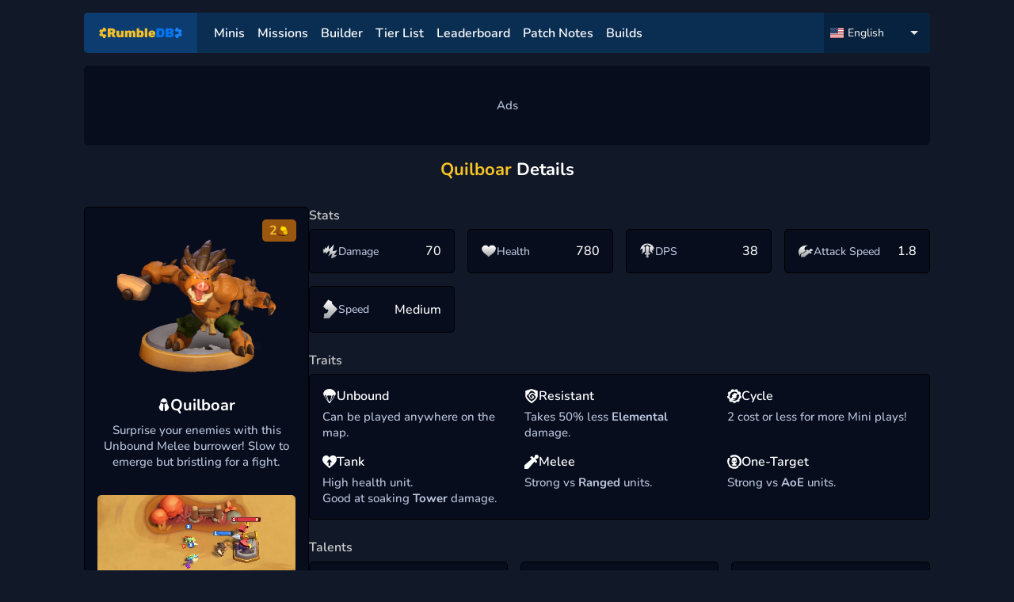

--- FILE ---
content_type: text/html;charset=utf-8
request_url: https://rumbledb.com/mini/quilboar
body_size: 19917
content:
<!DOCTYPE html><html lang="en"><head><meta charset="utf-8">
<meta name="viewport" content="width=device-width, initial-scale=1">
<title>Quilboar: Stats, Talents &amp; Traits | Warcraft Rumble</title>
<meta name="og:type" content="website">
<meta name="og:locale" content="en_US">
<meta name="og:image" content="https://rumbledb.com/img/og-image.png">
<meta name="twitter:card" content="https://rumbledb.com/img/og-image.png">
<script data-cfasync="false" src="https://s.nitropay.com/ads-1807.js" async></script>
<meta name="description" content="Quilboar: Warcraft Rumble mini. Find best talents, stats, traits and more.">
<meta name="og:description" content="Quilboar: Warcraft Rumble mini. Find best talents, stats, traits and more.">
<meta name="og:title" content="Quilboar: Stats, Talents & Traits | Warcraft Rumble">
<meta name="og:url" content="https://rumbledb.com/mini/quilboar">
<link rel="preload" as="fetch" crossorigin="anonymous" href="/mini/quilboar/_payload.json">
<style>*{box-sizing:border-box;font-family:Nunito,sans-serif;margin:0;padding:0}a{text-decoration:none}.filters{display:flex;gap:3rem;justify-content:center;padding-bottom:1.5rem;padding-top:2.5rem;width:100%}.filters .search{max-width:500px;width:100%}.filters .search input{width:100%}.filters select{color:#ddd;font-size:15px;width:200px}.filters p{font-size:.9rem}.filters .types{display:flex;gap:1rem;margin-top:.5rem}.filters .types img{cursor:pointer;filter:brightness(0) saturate(100%) invert(52%) sepia(1%) saturate(1%) hue-rotate(315deg) brightness(100%) contrast(89%)}.filters .types img:hover{color:#858585;filter:none}.filters .types .t.selected img{filter:none}.minis-list.minis-page{margin-bottom:2rem}.minis-list{display:grid;gap:1.5rem;grid-template-columns:repeat(6,1fr)}.minis-list .mini.family-Alliance{background-color:#041e45;border:1px solid #315998;box-shadow:0 0 8px 4px rgba(0,0,0,.4);color:#315998}.minis-list .mini.family-Alliance .bottom{border-top:1px solid #315998}.minis-list .mini.family-Alliance .bottom .family .name{color:#3e88f8}.minis-list .mini.family-Scourge{background-color:#290539;border:1px solid #6c2b8c;box-shadow:0 0 8px 4px rgba(0,0,0,.4);color:#6c2b8c}.minis-list .mini.family-Scourge .bottom{border-top:1px solid #6c2b8c}.minis-list .mini.family-Scourge .bottom .family .name{color:#c61fe7}.minis-list .mini.family-Horde{background-color:#360902;border:1px solid #a33320;box-shadow:0 0 8px 4px rgba(0,0,0,.4);color:#a33320}.minis-list .mini.family-Horde .bottom{border-top:1px solid #a33320}.minis-list .mini.family-Horde .bottom .family .name{color:#ec3e2e}.minis-list .mini.family-Blackrock{background-color:#032938;border:1px solid #297f9f;box-shadow:0 0 8px 4px rgba(0,0,0,.4);color:#297f9f}.minis-list .mini.family-Blackrock .bottom{border-top:1px solid #297f9f}.minis-list .mini.family-Blackrock .bottom .family .name{color:#75b4e7}.minis-list .mini{background-color:#383838;border:1px solid #969696;box-shadow:0 0 8px 4px rgba(0,0,0,.4);color:#969696}.minis-list .mini .bottom{border-top:1px solid #969696}.minis-list .mini .bottom .family .name{color:#acacac}.minis-list .mini.family-Beast{background-color:#3a2504;border:1px solid #997c24;box-shadow:0 0 8px 4px rgba(0,0,0,.4);color:#997c24}.minis-list .mini.family-Beast .bottom{border-top:1px solid #997c24}.minis-list .mini.family-Beast .bottom .family .name{color:#dea639}.minis-list .mini{border-radius:5px}.minis-list .mini:hover{scale:1.1;transition:scale .3s}.minis-list .mini .top{border-radius:5px 5px 0 0;position:relative}.minis-list .mini .top .cost{align-items:center;background-color:#9b570f;color:#f3c029;display:flex;font-size:.8rem;font-weight:700;gap:3px;right:0;z-index:10}.minis-list .mini .top .cost,.minis-list .mini .top .usage-perc{border-radius:5px;margin:3px;padding:2px 4px;position:absolute;top:0}.minis-list .mini .top .usage-perc{background-color:#07941e;left:0}.minis-list .mini .top .usage-perc .rate{color:#fff;font-size:.8rem;font-weight:700}.minis-list .mini .top .type-logo{bottom:0;padding:.2rem;position:absolute;right:0}.minis-list .mini .top .type-logo img{width:1.1rem}.minis-list .mini .top .portraitImg{height:10rem;position:relative}.minis-list .mini .top .portraitImg .img-statue{bottom:0;height:auto;left:50%;max-width:7rem;position:absolute;right:0;top:60%;transform:translateX(-50%);width:auto}.minis-list .mini .top .portraitImg .statue{border-radius:5px 5px 0 0;bottom:0;bottom:12%;height:auto;left:50%;margin-bottom:1rem;max-height:6.5rem;max-width:6.5rem;position:absolute;transform:translateX(-50%);vertical-align:middle;width:auto;z-index:1}.minis-list .mini .bottom{border-radius:0 0 5px 5px;padding:.6rem}.minis-list .mini .bottom .family{align-items:center;display:flex;font-size:.9rem;gap:.5rem}.minis-list .mini .bottom .family img{vertical-align:middle;width:16px}.minis-list .mini .bottom .family .name{font-weight:700}.minis-list .mini .bottom .mini-name{color:#fff;font-size:.95rem;font-weight:600;padding:.5rem 0}@media (max-width:900px){.minis-list{grid-template-columns:repeat(5,1fr)}.filters{flex-wrap:wrap;gap:1rem 3rem;justify-content:flex-start}.filters .search{flex-basis:100%;max-width:100%}}@media (max-width:700px){.minis-list{grid-template-columns:repeat(4,1fr)}}@media (max-width:500px){.minis-list{grid-template-columns:repeat(3,1fr)}}@media (max-width:400px){.minis-list{grid-template-columns:repeat(2,1fr)}.filters .types img{width:20px}}.mini-details{display:flex;gap:2rem;margin-bottom:2rem;margin-top:2rem}.mini-details .container{background-color:#070d1c;border:1px solid #000;border-radius:5px;padding:1rem}.mini-details .left{max-width:300px;position:relative}.mini-details .left .container{margin-bottom:1.5rem}.mini-details .left .img{margin-bottom:1rem;max-height:250px;text-align:center;width:100%}.mini-details .left .img .wrapper{min-height:100px;position:relative}.mini-details .left .img .mini-statue{max-height:250px;max-width:250px;padding:1.5rem;position:relative;width:auto;z-index:5}.mini-details .left .img .img-statue{bottom:-20%;padding:3.2rem;position:absolute;right:0;text-align:center;width:100%;z-index:1}.mini-details .left .info{text-align:center}.mini-details .left .info .cost{align-items:center;background-color:#9b570f;border-radius:5px;color:#f3c029;display:flex;font-weight:700;gap:3px;margin:1rem;padding:.2rem .6rem;position:absolute;right:0;top:0}.mini-details .left .info .name{align-items:center;color:#fff;display:flex;gap:.5rem;justify-content:center;margin-bottom:.5rem}.mini-details .left .info .name .text{font-size:20px;font-weight:700}.mini-details .left .info .name img{width:16px}.mini-details .left .info .summary{font-size:15px;margin-bottom:2rem}.mini-details .left .short{width:100%}.mini-details .left .short video{border-radius:5px;width:100%}.mini-details .right{width:100%}.mini-details .right h2{color:#cfcfcf;font-size:16px;font-weight:600}.mini-details .right .container{margin-bottom:1.5rem;margin-top:.4rem}.mini-details .right .valors .container{align-items:center;background-color:#070d1c;border:1px solid #000;border-radius:5px;display:flex;margin-bottom:1.5rem;margin-top:.4rem;padding:.8rem}.mini-details .right .valors h3{color:#fff;font-size:14px;font-weight:500;width:9rem}.mini-details .right .valors .list{display:grid;flex-basis:70%;gap:.5rem;grid-template-columns:repeat(auto-fill,minmax(45px,1fr))}.mini-details .right .valors .list .slot{background-color:#393f4d;border-radius:50%;height:2.3rem;position:relative;width:2.3rem}.mini-details .right .valors .list .slot img{filter:brightness(0) invert(1);left:52%;position:absolute;top:50%;transform:translate(-52%,-50%);vertical-align:middle;width:1.25rem}.mini-details .right .valors .list .slot.Scourge.true{background-color:#6c2b8c}.mini-details .right .valors .list .slot.Horde.true{background-color:#a33320}.mini-details .right .valors .list .slot.Blackrock.true{background-color:#297f9f}.mini-details .right .valors .list .slot.Beast.true{background-color:#997c24}.mini-details .right .valors .list .slot.Alliance.true{background-color:#315998}.mini-details .right .traits{display:grid;gap:1rem;grid-template-columns:repeat(auto-fit,minmax(200px,1fr))}.mini-details .right .traits .trait.yellow{filter:brightness(0) saturate(100%) invert(92%) sepia(14%) saturate(3606%) hue-rotate(337deg) brightness(100%) contrast(91%)}.mini-details .right .traits .trait.yellow span{color:#f8c326}.mini-details .right .traits .trait.yellow .description{opacity:.9}.mini-details .right .traits .trait .icon-name .icon{align-items:center;color:#fff;display:flex;gap:.5rem;margin-bottom:5px}.mini-details .right .traits .trait .icon-name span{font-weight:600}.mini-details .right .traits .trait .description{font-size:15px}.mini-details .right .stats{display:grid;gap:1rem;grid-template-columns:repeat(auto-fit,minmax(180px,1fr));margin-bottom:1.5rem;margin-top:.4rem}.mini-details .right .stats .stat{align-items:center;background-color:#070d1c;border:1px solid #000;border-radius:5px;display:flex;justify-content:space-between;padding:1rem}.mini-details .right .stats .stat .name{font-size:14px}.mini-details .right .stats .stat .icon{align-items:center;display:flex;gap:.5rem}.mini-details .right .stats .stat .amount{color:#fff}.mini-details .right .ability{font-size:16px}.mini-details .right .ability h3{font-size:17px;margin-bottom:5px}.mini-details .right .ability .name{color:#fff;font-weight:600;margin-bottom:5px}.mini-details .right .talents{display:grid;gap:1rem;grid-template-columns:repeat(auto-fit,minmax(200px,1fr));width:100%}.mini-details .right .talents .talent{background-color:#070d1c;border:1px solid #000;border-radius:5px;margin-bottom:1.5rem;margin-top:.4rem;padding:1rem}.mini-details .right .talents .talent .usage{display:flex;font-size:14px;font-weight:700;justify-content:space-between;margin-bottom:5px}.mini-details .right .talents .talent .usage .value{background-color:#26f896;border-radius:5px;color:#111827;padding:3px 8px}.mini-details .right .talents .talent .usage .popular{background-color:#f8f526;border-radius:5px;color:#111827;padding:3px 8px}.mini-details .right .talents .talent .display{border-radius:5px;height:11rem;padding:1rem;text-align:center}.mini-details .right .talents .talent .display img{height:100%;max-height:11rem;max-width:100%;-o-object-fit:contain;object-fit:contain;vertical-align:middle;width:100%}.mini-details .right .talents .talent .icon-name{align-items:center;display:flex;gap:.5rem;margin-bottom:.5rem;margin-top:1rem}.mini-details .right .talents .talent .name{color:#fff;font-weight:600}.mini-details .right .talents .talent .description{font-size:15px}.mini-details.family-Scourge .display{background-color:#311936}.mini-details.family-Beast .display{background-color:#503f1f}.mini-details.family-Alliance .display{background-color:#0b3270}.mini-details.family-Horde .display{background-color:#612a20}.mini-details.family-Blackrock .display{background-color:#213e49}@media (max-width:850px){.mini-details{gap:1rem}.mini-details .left{max-width:250px}}@media (max-width:750px){.mini-details{flex-direction:column;justify-content:center;position:relative}.mini-details .left{max-width:280px}.mini-details .right .stats-list{position:absolute;right:0;top:0;width:40%}}@media (max-width:550px){.mini-details .left{margin:auto}.mini-details .right .stats-list{position:relative;width:100%}}.army{background-color:#070d1c;border:1px solid #000;border-radius:5px;padding:.5rem}.army .plus{align-items:center;color:#6e82af;display:flex;font-size:4rem;height:100%;justify-content:center}.army .cost{align-items:center;background-color:#9b570f;border-radius:5px;color:#f3c029;display:inline-flex;font-size:.8rem;font-weight:700;gap:3px;margin:3px;padding:2px 8px}.army .build-top{align-items:center;display:flex;justify-content:space-between;padding:.5rem .5rem .4rem}.army .build-top .share{margin-left:2px}.army .build-top .share .share-btn{background-color:#0a2d52;border:none;border-radius:5px;color:#fff;cursor:pointer;font-size:15px;padding:5px .9rem}.army .build-top .share .share-btn:hover{background-color:#0d3866;transition:.3s ease}.army .avg p{display:inline-block;font-size:13px}.army .display{display:flex;padding:.5rem}.army .display .leader{align-items:center;background-color:#1d1f27;border:2px solid #070d1c;border-radius:5px;cursor:pointer;display:flex;height:100%;justify-content:center;margin-right:1rem;min-height:400px;min-width:106px;position:relative}.army .display .leader:hover{border-color:#3a91a7}.army .display .leader:hover .portrait{border-width:0}.army .display .leader .plus svg{height:30px;width:30px}.army .display .leader .plus svg path{fill:#6e82af}.army .display .leader .cost{font-size:12px;padding:1px 3px;position:absolute;right:0;top:0}.army .display .leader .portrait{background-color:#070d1c;border:2px solid #070d1c;border-radius:5px;height:400px;min-width:106px;vertical-align:middle}.army .display .leader .portrait:hover,.army .display .leader.selected,.army .display .leader.selected .portrait{border-color:#3a91a7}.army .display .leader.filled{border-width:0}.army .display .leader.filled:hover .portrait{border-width:2px}.army .display .troops{display:grid;flex-basis:100%;gap:1rem;grid-auto-rows:1fr;grid-template-columns:repeat(3,1fr)}.army .display .troops .troop.selected{border-color:#3a91a7}.army .display .troops .troop{background-color:#1e2432;border:2px solid transparent;border-radius:5px;cursor:pointer;padding:.5rem;position:relative}.army .display .troops .troop:hover{border-color:#3a91a7}.army .display .troops .troop .cost{bottom:20%;font-size:12px;left:50%;margin:0;padding:1px 3px;position:absolute;transform:translateX(-50%);z-index:10}.army .display .troops .troop .valor{align-items:center;display:flex;height:2rem;justify-content:center;margin-bottom:1rem;width:100%}.army .display .troops .troop .valor .icon{align-items:center;background-color:#393f4d;border-radius:50%;display:flex;height:2rem;justify-content:center;max-width:2rem;width:100%}.army .display .troops .troop .valor .icon img{filter:brightness(0) invert(1)}.army .display .troops .troop .valor .icon.Undead.active{background-color:#6c2b8c}.army .display .troops .troop .valor .icon.Horde.active{background-color:#a33320}.army .display .troops .troop .valor .icon.Blackrock.active{background-color:#297f9f}.army .display .troops .troop .valor .icon.Beast.active{background-color:#997c24}.army .display .troops .troop .valor .icon.Alliance.active{background-color:#315998}.army .display .troops .troop .img{align-items:center;display:flex;justify-content:center;position:relative}.army .display .troops .troop .img img{height:5.2rem;-o-object-fit:contain;object-fit:contain;width:100%;z-index:3}.army .display .troops .troop .img .img-statue{bottom:-15%;height:auto;position:absolute;width:5rem;z-index:1}.army .display .ability{border:1px solid transparent;border-radius:5px;bottom:0;left:50%;margin-bottom:15px;position:absolute;transform:translateX(-50%)}.army .display .ability .add{background-color:#393f4d;border-radius:5px;color:#8fa1cc;font-size:32px;font-weight:700;height:30px;position:relative;width:30px}.army .display .ability .add span{left:50%;position:absolute;top:46%;transform:translate(-46%,-50%)}.army .display .ability:hover{border:1px solid #3a91a7}.army .display .ability img{height:30px;vertical-align:middle;width:30px}.army .display .ability.troop-mini{margin-bottom:5px}.army .display .ability.troop-mini img{height:24px;width:24px}.army .display .ability.troop-mini .add{font-size:26px;height:24px;width:24px}.builder{align-items:flex-start;display:flex;gap:1rem;margin-bottom:3rem;margin-top:3rem}.builder #search-mini{margin-bottom:1rem;width:100%}.builder .build{flex-basis:50%;position:sticky;top:2%}.builder .army{background-color:#070d1c;border:1px solid #000;border-radius:5px;padding:.5rem}.builder .army .plus{align-items:center;color:#6e82af;display:flex;font-size:4rem;height:100%;justify-content:center}.builder .army .cost{align-items:center;background-color:#9b570f;border-radius:5px;color:#f3c029;display:inline-flex;font-size:.8rem;font-weight:700;gap:3px;margin:3px;padding:2px 8px}.builder .army .build-top{align-items:center;display:flex;justify-content:space-between;padding:.5rem .5rem .4rem}.builder .army .build-top .share{margin-left:2px}.builder .army .build-top .share .share-btn{background-color:#0a2d52;border:none;border-radius:5px;color:#fff;cursor:pointer;font-size:15px;padding:5px .9rem}.builder .army .build-top .share .share-btn:hover{background-color:#0d3866;transition:.3s ease}.builder .army .avg p{display:inline-block;font-size:13px}.builder .army .display{display:flex;padding:.5rem}.builder .army .display .leader{align-items:center;background-color:#1d1f27;border:2px solid #070d1c;border-radius:5px;cursor:pointer;display:flex;height:100%;justify-content:center;margin-right:1rem;min-height:400px;min-width:106px;position:relative}.builder .army .display .leader:hover{border-color:#3a91a7}.builder .army .display .leader:hover .portrait{border-width:0}.builder .army .display .leader .plus svg{height:30px;width:30px}.builder .army .display .leader .plus svg path{fill:#6e82af}.builder .army .display .leader .cost{font-size:12px;padding:1px 3px;position:absolute;right:0;top:0}.builder .army .display .leader .portrait{background-color:#070d1c;border:2px solid #070d1c;border-radius:5px;height:400px;min-width:106px;vertical-align:middle}.builder .army .display .leader .portrait:hover,.builder .army .display .leader.selected,.builder .army .display .leader.selected .portrait{border-color:#3a91a7}.builder .army .display .leader.filled{border-width:0}.builder .army .display .leader.filled:hover .portrait{border-width:2px}.builder .army .display .troops{display:grid;flex-basis:100%;gap:1rem;grid-auto-rows:1fr;grid-template-columns:repeat(3,1fr)}.builder .army .display .troops .troop.selected{border-color:#3a91a7}.builder .army .display .troops .troop{background-color:#1e2432;border:2px solid transparent;border-radius:5px;cursor:pointer;padding:.5rem;position:relative}.builder .army .display .troops .troop:hover{border-color:#3a91a7}.builder .army .display .troops .troop .cost{bottom:20%;font-size:12px;left:50%;margin:0;padding:1px 3px;position:absolute;transform:translateX(-50%);z-index:10}.builder .army .display .troops .troop .valor{align-items:center;display:flex;height:2rem;justify-content:center;margin-bottom:1rem;width:100%}.builder .army .display .troops .troop .valor .icon{align-items:center;background-color:#393f4d;border-radius:50%;display:flex;height:2rem;justify-content:center;max-width:2rem;width:100%}.builder .army .display .troops .troop .valor .icon img{filter:brightness(0) invert(1)}.builder .army .display .troops .troop .valor .icon.Undead.active{background-color:#6c2b8c}.builder .army .display .troops .troop .valor .icon.Horde.active{background-color:#a33320}.builder .army .display .troops .troop .valor .icon.Blackrock.active{background-color:#297f9f}.builder .army .display .troops .troop .valor .icon.Beast.active{background-color:#997c24}.builder .army .display .troops .troop .valor .icon.Alliance.active{background-color:#315998}.builder .army .display .troops .troop .img{align-items:center;display:flex;justify-content:center;position:relative}.builder .army .display .troops .troop .img img{height:5.2rem;-o-object-fit:contain;object-fit:contain;width:100%;z-index:3}.builder .army .display .troops .troop .img .img-statue{bottom:-15%;height:auto;position:absolute;width:5rem;z-index:1}.builder .army .display .ability{bottom:0;left:50%;position:absolute;transform:translateX(-50%)}.builder .talents{display:grid;gap:.8rem;grid-template-columns:repeat(1,1fr);margin-top:1rem;width:100%}.builder .talents .talent.active{border-color:#1ed583}.builder .talents .talent{background-color:#070d1c;border:1px solid #000;border-radius:5px;cursor:pointer;padding:.5rem}.builder .talents .talent .icon-name{align-items:center;display:flex;gap:.5rem;margin-bottom:.5rem}.builder .talents .talent .name{color:#fff;font-size:16px;font-weight:600}.builder .talents .talent .description{font-size:15.5px}.builder .minis{flex-basis:50%}.builder .minis-list{grid-template-columns:repeat(4,1fr)}.builder .minis-list .mini.active:after{bottom:0;left:0;position:absolute;right:0;top:0}.builder .minis-list .mini.active{border-color:transparent}.builder .minis-list .mini.active:after{animation:clipMe 3s linear infinite;border-radius:5px;box-shadow:inset 0 0 0 2px;content:"";margin:-2px;z-index:14}.builder .minis-list .mini{box-shadow:none;cursor:pointer;position:relative}.builder .minis-list .mini .top{display:flex;flex-wrap:wrap;justify-content:center;padding:.5rem;text-align:center}.builder .minis-list .mini .top .cost{font-size:12px}.builder .minis-list .mini .top .type{left:0;margin:3px;position:absolute;top:0}.builder .minis-list .mini .top .statusImg{align-items:center;display:flex;flex-basis:100%;justify-content:center}.builder .minis-list .mini .top .statusImg img{height:6rem;-o-object-fit:contain;object-fit:contain;padding:.5rem;width:100%}.builder .minis-list .mini .top .name{align-items:center;display:flex;gap:.4rem;justify-content:center}.builder .minis-list .mini .top .name .text{color:#fff;font-size:13px;font-weight:700}@media (max-width:1000px){.builder .build{flex-basis:65%}.builder .minis-list{grid-template-columns:repeat(3,1fr)}}@media (max-width:850px){.builder .build{flex-basis:85%}.builder .minis-list{grid-template-columns:repeat(2,1fr)}}@media (max-width:700px){.builder{flex-direction:column;position:sticky}.builder .build{display:flex;flex-basis:100%;flex-direction:column;gap:.5rem;position:static;width:100%}.builder .build .army .display .leader{min-height:350px;min-width:100px}.builder .build .army .display .leader .portrait{height:350px;min-width:100px;-o-object-fit:cover;object-fit:cover}.builder .build .talents-wrapper{display:none}.builder .build .talents-wrapper.active{background-color:rgba(0,0,0,.9);bottom:0;display:block;left:0;margin-top:0;padding:2rem;position:fixed;right:0;top:0;z-index:50}.builder .build .talents-wrapper.active .talents{flex-basis:25%;margin-top:30%}.builder .build .talents-wrapper.active .talents .description{line-height:22px}.builder .build .army{flex-basis:75%}.builder .minis-list{border-radius:5px;grid-template-columns:repeat(4,1fr);max-height:50vh;overflow-y:scroll;padding:.5rem}.builder .minis-list::-webkit-scrollbar{width:5px}.builder .minis-list::-webkit-scrollbar-track{background-color:#0a2d52}.builder .minis-list::-webkit-scrollbar-thumb{box-shadow:inset 0 0 6px rgba(175,203,214,.5)}}@media (max-width:580px){.builder .build .army .display .leader,.builder .build .army .display .leader .portrait{max-width:80px;min-width:80px}.builder .minis-list .mini .top .name .text{font-size:11px}}@media (max-width:480px){.builder .build{flex-direction:column}.builder .build .army .display .leader,.builder .build .army .display .leader .portrait{max-width:60px;min-width:60px}.builder .minis-list{grid-template-columns:repeat(3,1fr)}}@media (max-width:350px){.builder .build{flex-direction:column}.builder .build .army .display .troops .troop .img .img-statue{bottom:-5%;width:4rem}}@keyframes pulse{0%{box-shadow:0 0 0 6px rgba(41,127,159,.4)}50%{box-shadow:0 0 0 2px rgba(41,127,159,.3)}to{box-shadow:0 0 0 6px rgba(41,127,159,.4)}}@keyframes clipMe{0%,to{-webkit-clip-path:inset(0 calc(100% - 2px) 0 0);clip-path:inset(0 calc(100% - 2px) 0 0)}25%{-webkit-clip-path:inset(0 0 calc(100% - 2px) 0);clip-path:inset(0 0 calc(100% - 2px) 0)}50%{-webkit-clip-path:inset(0 0 0 calc(100% - 2px));clip-path:inset(0 0 0 calc(100% - 2px))}75%{-webkit-clip-path:inset(calc(100% - 2px) 0 0 0);clip-path:inset(calc(100% - 2px) 0 0 0)}}.home-head{align-items:center;display:flex;flex-direction:column;gap:3rem;margin-top:5rem}.home-head .head{flex-basis:45%;padding-top:0;text-align:center}.home-head .head h1{margin-bottom:1rem}.home-head .right{flex-basis:55%}.home-head .links{display:flex;flex-wrap:wrap;gap:1rem;justify-content:center}.home-head .links .link{flex-basis:28%;width:100%}.home-head .links .container{background-color:#4f9ecd;border-radius:5px}.home-head .links .container .name{color:#111827;font-size:17px;font-weight:700;padding:.8rem 1.2rem;text-align:center}.sec h2{color:#fff;display:inline-block;font-size:18px;margin-bottom:5px;margin-right:1rem}.sec .paragraph{font-size:16px;line-height:26px;margin-bottom:1rem;margin-top:5px}.sec a{color:#bcc6de;font-size:15px}.leaderboard-leaders{display:flex;gap:2rem;justify-content:space-between;margin-top:4rem}.leaderboard-leaders .leaderboard{width:100%}.leaderboard-leaders .leaders{max-width:100%;padding:.5rem 0;width:100%}.leaderboard-leaders .leaders .list{display:flex;gap:1rem;justify-content:space-between;margin:10px 0}.leaderboard-leaders .leaders .list .portrait{width:90px}.leaderboard-leaders .leaders .list .portrait img{border:1px solid #000;border-radius:5px;height:355px;-o-object-fit:cover;object-fit:cover;width:100%}.top-troops{margin-top:3.5rem}.top-troops .minis-list{grid-template-columns:repeat(auto-fit,minmax(130px,1fr))}.top-troops .minis-list .mini{box-shadow:none;cursor:pointer;position:relative}.top-troops .minis-list .mini .top{display:flex;flex-wrap:wrap;justify-content:center;padding:.5rem;text-align:center}.top-troops .minis-list .mini .top .usage{background-color:#07941e;border-radius:100px;color:#fff;font-size:13px;font-weight:700;padding:1px 8px}.top-troops .minis-list .mini .top .usage.grey{background-color:#444}.top-troops .minis-list .mini .top .cost{font-size:12px}.top-troops .minis-list .mini .top .type{left:0;margin:3px;position:absolute;top:0}.top-troops .minis-list .mini .top .statusImg{align-items:center;display:flex;flex-basis:100%;justify-content:center}.top-troops .minis-list .mini .top .statusImg img{height:6rem;-o-object-fit:contain;object-fit:contain;padding:.5rem;width:100%}.top-troops .minis-list .mini .top .name{align-items:center;display:flex;gap:.4rem;justify-content:center}.top-troops .minis-list .mini .top .name .text{color:#fff;font-size:15px;font-weight:600}.best-decks{margin-top:4rem}.best-decks .decks{display:grid;gap:1rem;grid-template-columns:repeat(2,1fr);margin-top:.5rem}@media (max-width:950px){.best-decks .decks{grid-template-columns:repeat(1,1fr)}}@media (max-width:850px){.leaderboard-leaders{flex-direction:column}}@media (max-width:500px){.leaderboard-leaders .leaders .list .portrait{width:70px}.home-head .links .link{flex-basis:47%}}@media (max-width:380px){.leaderboard-leaders .leaders .list .portrait{width:62px}}.missions-list{display:grid;gap:3rem 2rem;grid-template-columns:repeat(auto-fit,minmax(300px,1fr));margin-bottom:2rem;margin-top:4rem}.missions-list .zone{background-color:#070d1c;border-radius:5px}.missions-list .zone .name{align-items:center;background-position:50%;background-repeat:no-repeat;background-size:contain;color:#fff;display:flex;font-size:22px;font-weight:700;height:200px;justify-content:center;padding:1rem 1rem 0;text-shadow:2px 2px 0 #000;width:100%}.missions-list .zone .missions{display:flex;flex-wrap:wrap;gap:1rem;padding:1rem}.missions-list .zone .missions .mission{align-items:center;background-color:#172037;border-radius:5px;display:flex;flex-basis:100%;gap:.5rem;padding:.4rem}.missions-list .zone .missions .mission .icon img{height:2.5rem;vertical-align:middle;width:2.5rem}.missions-list .zone .missions .mission .boss{color:#e4e4e4;font-size:16px;font-weight:600}.expl{border-bottom:2px solid #24324d;border-top:2px solid #24324d;margin-bottom:1.5rem;margin-top:1.5rem;padding-bottom:1.5rem}.expl .title-icon{align-items:center;display:flex;gap:.5rem}.expl .title-icon img{margin-top:1.5rem;vertical-align:middle}.expl h2{color:#fff;font-size:20px;margin-top:1.5rem}.expl h3{color:#e0e0e0;font-size:18px;font-weight:600;margin-bottom:.5rem;margin-top:.8rem}.expl p{font-size:16px;line-height:25px}.expl .paragraph{margin-top:.5rem}.expl .top-3 ol li{font-weight:700}.expl ol{list-style:none;list-style-position:inside}.expl ol li{color:#bcc6de;font-size:16px;line-height:25px;margin:.5rem}.expl ol li .S{color:#ff7f7f}.expl ol li .A{color:#ffbf7f}.expl ol li .B{color:#f8d86f}.expl ol li .C{color:#bce96f}.expl ol li .D{color:#77eb79}.tier-list-page .right p{font-size:15px}.tier-list-page h2{color:#fff;font-size:17px}.tier-list-page h2 span{font-size:15px}.tier-list-page .actions{align-items:center;display:flex;flex-basis:100%;gap:5px;justify-content:space-between;margin-bottom:.5rem}.tier-list-page .actions .share-btn:hover{background-color:#0d3866;transition:.3s ease}.tier-list-page .actions .create-btn{background-color:#26f896;color:#111827;font-weight:700}.tier-list-page .actions .create-btn:hover{background-color:#1cce7b;transition:.3s ease}.tier-list-page .minis-drag{margin-bottom:1rem;margin-top:1rem}.tier-list-page .minis-drag p{padding:4px 0}.tier-list-page .minis{background-color:#070d1c;border:1px solid #000;border-radius:5px;min-height:5rem;padding:1rem}.tier-list-page .minis div[group=container]{display:grid;gap:1rem;grid-template-columns:repeat(auto-fill,minmax(55px,1fr))}.tier-list-page .mini{cursor:grab;height:55px;position:relative;width:55px}.tier-list-page .mini img{border:2px solid #172037;border-radius:50%;vertical-align:middle}.tier-list-page .mini img:hover{border-color:#0a2d52}.tier-list-page .mini .link-mini{height:55px;position:absolute;top:0;width:55px}.tier-list-page .mini .link-mini:hover+img{border-color:#0a2d52}.tier-list-page .mini.hidden{display:none}.tier-list{display:flex;flex-wrap:wrap;gap:.5rem;margin-bottom:1rem;margin-top:2rem}.tier-list .tier{align-items:center;display:flex;flex-basis:100%}.tier-list .tier .name{align-items:center;border-radius:5px 0 0 5px;color:#111827;display:flex;font-size:1.6rem;font-weight:700;height:100%;justify-content:center;min-height:5.5rem;width:5.5rem}.tier-list .tier .content{flex-basis:100%;height:100%}.tier-list .tier .content .container,.tier-list .tier .content div[group=container]{background-color:#070d1c;border-radius:0 5px 5px 0;display:grid;gap:1rem;grid-template-columns:repeat(auto-fill,minmax(55px,1fr));height:100%;padding:1rem}.tier-list .tier.S .name{background-color:#ff7f7f}.tier-list .tier.A .name{background-color:#ffbf7f}.tier-list .tier.B .name{background-color:#f8d86f}.tier-list .tier.C .name{background-color:#bce96f}.tier-list .tier.D .name{background-color:#77eb79}@media (max-width:700px){.tier-list-page .tier .content,.tier-list-page .tier .content div[group=container]{gap:.5rem}.tier-list-page .tier .name{min-height:4.5rem;width:4.5rem}.tier-list-page .minis{gap:.5rem}.tier-list-page .mini,.tier-list-page .mini .link-mini,.tier-list-page .mini img{height:45px;width:45px}}.leaderboard-page{padding:3rem 0}.leaderboard-page select{width:auto}.leaderboard-page .links .link{align-items:center;display:flex;justify-content:center}.leaderboard-page .links .link svg{height:18px;vertical-align:middle}.leaderboard-page .actions{align-items:center;display:flex;flex-wrap:wrap-reverse;gap:1rem;justify-content:space-between}.leaderboard-page .actions .connect-bnet,.leaderboard-page .actions .rank-filter{display:flex;justify-content:center}.leaderboard-page .actions .connect-btn{align-items:center;background-color:#0074e0;display:flex;padding:.8rem}.leaderboard-page .actions .connect-btn .logo{margin-right:10px}.leaderboard-page .actions .connect-btn .logo svg{height:20px;vertical-align:middle;width:20px}.leaderboard-page .actions .connect-btn .logo svg g path{fill:#fff}.leaderboard{display:block;max-width:100%;overflow-x:auto;padding:.5rem 0}.leaderboard .no-data{text-align:center}.leaderboard .pagination{display:flex;flex-wrap:wrap;gap:.8rem;justify-content:center;margin:2rem auto auto;max-width:425px;width:100%}.leaderboard .pagination .box-page a{border:2px solid #39638f;border-radius:5px;color:#39638f;display:inline-block;font-size:16px;font-weight:700;padding:3px 9px;text-align:center}.leaderboard .pagination .box-page a:hover{background-color:#39638f;color:#111827;transition:.3s}.leaderboard .pagination .box-page a.selected{background-color:#39638f;color:#111827}.leaderboard table{border-spacing:0 10px;position:relative;width:100%}.leaderboard table .link-row:before{content:"";display:block;height:50px;left:0;margin-top:-25px;position:absolute;width:100%;z-index:15}.leaderboard table td,.leaderboard table th{border-color:#000;border-style:solid;border-width:1px 0;text-align:left}.leaderboard table td:last-child,.leaderboard table th:last-child{border-right:1px solid #000}.leaderboard table td:first-child,.leaderboard table th:first-child{border-left:1px solid #000}.leaderboard table th:first-child{border-radius:5px 0 0 5px}.leaderboard table th:last-child{border-radius:0 5px 5px 0}.leaderboard table td:first-child{border-radius:5px 0 0 5px}.leaderboard table td:last-child{border-radius:0 5px 5px 0}.leaderboard table td{background-color:#070d1c;border-bottom:1px solid #000;color:#fff;cursor:pointer;padding:5px 10px}.leaderboard table th{background-color:#0d162c;border-bottom:1px solid #000;border-top:1px solid #000;color:#e7e7e7;font-size:15px;font-weight:400;padding:15px 10px}.leaderboard table th:first-child{text-align:center}.leaderboard table .honor{font-size:16px}.leaderboard table .pos{color:#cecece;font-size:15px;position:relative;text-align:center}.leaderboard table .pos .top3{color:#070d1c;font-weight:700;left:50%;position:absolute;top:48%;transform:translate(-50%,-50%)}.leaderboard table .pos svg{margin-top:5px}.leaderboard table .player-name .container{align-items:center;display:flex}.leaderboard table .player-name .container .images{align-items:center;display:flex;justify-content:center;margin-right:10px;position:relative}.leaderboard table .player-name .container .images .profile-pic{left:50%;padding:5px;position:absolute;top:50%;transform:translate(-50%,-50%)}.leaderboard table .player-name .name{font-size:17px}.leaderboard table .player-name .tag{background-color:#373737;border-radius:3px;color:#ececec;font-size:11px;margin-left:5px;padding:2px 3px}.leaderboard table .rank{font-size:15px;font-weight:600}.leaderboard table .sigils{color:#cd3e1d;font-weight:700}.leaderboard table .sigils .amount,.leaderboard table .sigils img{display:inline-block;margin:0 2px;vertical-align:middle}.leaderboard table .honors .leader{display:inline-block;height:50px;margin-bottom:10px;margin-right:.5rem;position:relative;text-align:center;width:50px}.leaderboard table .honors .leader img{border:2px solid #526983;border-radius:50%;vertical-align:middle}.leaderboard table .honors .amount{background-color:#526983;border-radius:50px;bottom:-20%;font-size:12px;left:50%;padding:2px 6px;position:absolute;transform:translate(-50%)}@media (max-width:1000px){table th:nth-child(6),table th:nth-child(7){display:none}table th:nth-child(5){border-radius:0 5px 5px 0;border-right:1px solid #000}table tr td:nth-child(6),table tr td:nth-child(7){display:none}table tr td:nth-child(5){border-radius:0 5px 5px 0;border-right:1px solid #000}}@media (max-width:840px){table th:nth-child(4),table tr td:nth-child(4){display:none}}@media (max-width:600px){.leaderboard-page .actions .connect-bnet,.leaderboard-page .actions .rank-filter{flex-basis:100%}.leaderboard-page .actions .rank-filter select{width:100%}table th:nth-child(5){display:none}table th:nth-child(3){border-radius:0 5px 5px 0;border-right:1px solid #000}table tr td:nth-child(5){display:none}table tr td:nth-child(3){border-radius:0 5px 5px 0;border-right:1px solid #000}}@media (max-width:500px){.leaderboard-page select{width:100%}table tr td,table tr th{padding:15px 5px}table tr .pos{padding:5px}table tr .player-name .tag{display:none}table tr .player-name .name{font-size:16px}}.profile-page{color:#fff}.profile-page .top-section{margin-bottom:1rem;margin-top:4rem}.profile-page .top-section .links .link{align-items:center;cursor:pointer;display:flex;justify-content:center}.profile-page .top-section .links .link svg{height:1.2rem;vertical-align:middle}.profile-page .top-section .links .link:hover svg path{fill:#fff}.profile-page .top-section .links .link.twitch:hover path:nth-child(2){fill:#070d1c}.profile-page .top-section .profile{background-color:#070d1c;border-radius:5px;justify-content:space-between;padding:1rem}.profile-page .top-section .profile,.profile-page .top-section .profile .left{align-items:center;display:flex;gap:1rem}.profile-page .top-section .profile .left .images{position:relative}.profile-page .top-section .profile .left .images img{vertical-align:middle}.profile-page .top-section .profile .left .images .profile-pic{left:50%;padding:10px;position:absolute;top:50%;transform:translate(-50%,-50%)}.profile-page .top-section .profile .update-btn{font-weight:700;padding:.6rem 2rem;position:relative}.profile-page .top-section .profile .details .battle-tag{align-items:center;display:flex;margin-bottom:8px}.profile-page .top-section .profile .details .battle-tag .name{color:#fff;font-size:20px}.profile-page .top-section .profile .details .battle-tag .tag{background-color:#373737;border-radius:3px;color:#ececec;font-size:13px;margin-left:5px;padding:2px 3px}.profile-page .top-section .profile .details .last-update{font-size:14px}.profile-page .bottom-section{align-items:flex-start;display:flex;gap:2rem;margin-top:1rem}.profile-page .bottom-section h2{font-size:16px}.profile-page .bottom-section .left{flex-basis:30%;position:sticky;top:2%}.profile-page .bottom-section .right{flex-basis:70%}.profile-page .bottom-section .pve{background-color:#070d1c;border-radius:5px;color:#fff;display:flex;justify-content:space-between;padding:.8rem}.profile-page .bottom-section .pve .sigils{align-items:center;display:flex;gap:.2rem}.profile-page .bottom-section .pve .sigils .value{color:#cd3e1d;font-size:17px;font-weight:700}.profile-page .bottom-section .pve .sigils img{margin-bottom:1px;vertical-align:middle}.profile-page .bottom-section .pve .sigils .completion{color:#e04f2e;font-size:14px}.profile-page .bottom-section .pvp{background-color:#070d1c;border-radius:5px;margin:1.5rem 0}.profile-page .bottom-section .pvp h2{padding:.5rem .8rem}.profile-page .bottom-section .pvp .rank{padding:1rem;text-align:center}.profile-page .bottom-section .pvp .rank .name{font-size:18px;margin-bottom:5px;margin-top:10px}.profile-page .bottom-section .pvp .rank .score{font-size:16px}.profile-page .bottom-section .pvp .rank .score .honor{color:#f3c029}.profile-page .bottom-section .pvp .rank .score .wins{color:#dadada}.profile-page .bottom-section .pvp .leaders table{border-spacing:0;width:100%}.profile-page .bottom-section .pvp .leaders table th{background-color:#172037;color:#e4e4e4;font-size:15px;font-weight:600}.profile-page .bottom-section .pvp .leaders table td,.profile-page .bottom-section .pvp .leaders table th{padding:5px .8rem;text-align:left}.profile-page .bottom-section .pvp .leaders table tr:last-child td:last-child{border-radius:0 0 5px 0}.profile-page .bottom-section .pvp .leaders table tr:last-child td:first-child{border-radius:0 0 0 5px}.profile-page .bottom-section .pvp .leaders table td{font-size:16px}.profile-page .bottom-section .pvp .leaders table .wins{color:#dadada}.profile-page .bottom-section .decks h2{margin-bottom:5px}@media (max-width:900px){.profile-page .bottom-section{flex-direction:column}.profile-page .bottom-section .left{position:static;width:100%}.profile-page .bottom-section .right,.profile-page .bottom-section .right .decks{width:100%}}@media (max-width:500px){.profile-page .top-section .images img{height:auto;width:60px}.profile-page .top-section .profile{padding:.8rem}.profile-page .top-section .profile .update-btn{font-weight:600;padding:.5rem 1.2rem}.profile-page .top-section .profile .update-btn span{font-size:14px}.profile-page .top-section .profile .details .battle-tag .name{font-size:17px}.profile-page .top-section .profile .details .battle-tag .tag,.profile-page .top-section .profile .details .last-update{font-size:12px}}@media (max-width:400px){.profile-page .top-section .images img{height:auto;width:50px}.profile-page .top-section .profile .details .battle-tag .tag{display:none}}.legal h1{margin-bottom:3rem}.legal h1 span{font-size:24px}.legal h2{color:#fff;font-size:20px;margin:10px 0}.legal p{font-size:16px;line-height:26px;margin:10px 0}.legal h3{color:#ececec;font-size:1.1rem;font-weight:600;margin-top:2rem}.legal a{border-bottom:1px solid #fff;color:#fff}.legal ol,.legal ul{list-style:inside;margin-left:20px}.legal ol li,.legal ul li{color:#bcc6de}.patches{display:flex;flex-direction:column;gap:1.5rem;margin-top:3rem;min-height:75vh}.patches a{color:#fff;text-decoration:none}.patches .patch{font-size:16px}.patches .patch .container{align-items:center;background-color:#070d1c;border:1px solid #000;border-radius:5px;cursor:pointer;display:flex;gap:1em;justify-content:space-between;padding:1em}.patches .patch .container:hover{border-color:#f8c326;transition:.2s ease}.patches .patch p{font-size:1em}.patches .patch .latest{background-color:#070d1c;border:1px solid #000;border-bottom:0;border-radius:5px 5px 0 0;color:#26f896;font-size:1em;margin:auto;max-width:150px;padding:5px;text-align:center;width:100%}.patches .patch h2{font-size:1.1em;margin-bottom:10px}.patches .patch .left{flex-basis:70%}.patches .patch .right{text-align:center}.patches .patch .right .date{font-size:1em}.patches .patch .right .relative{font-size:.93em;margin-top:5px}.patch-notes{align-items:flex-start;display:flex;font-size:16px;gap:1rem;margin-bottom:2rem;margin-top:2rem}.patch-notes .default-wrap{background-color:#070d1c;border-radius:5px;padding:1rem}.patch-notes a{color:#fff}.patch-notes a:hover{color:#d3d3d3}.patch-notes .left{flex-basis:78%}.patch-notes .left .additions.part h2{background:linear-gradient(90deg,#062918,rgba(6,41,24,0));color:#26f896}.patch-notes .left .additions.part .minis-list{display:block;margin-top:15px}.patch-notes .left .additions.part .minis-list .mini{width:160px}.patch-notes .left .changes.part h2{align-items:center;background:linear-gradient(90deg,#062829,rgba(6,40,41,0));color:#26e6f8;display:flex;gap:6px}.patch-notes .left .changes.part h2 svg{width:8px}.patch-notes .left .changes.part h3{border-bottom:1px solid #fff;display:inline-block;font-size:20px;margin-bottom:.5rem}.patch-notes .left .changes.part .content a{color:#fff}.patch-notes .left .changes.part .content img{vertical-align:middle}.patch-notes .left .changes.part .content .stat{font-weight:700}.patch-notes .left .changes.part .content .name{font-size:1.1em;font-weight:700}.patch-notes .left .changes.part .content .mini{margin-bottom:2.5rem}.patch-notes .left .changes.part .content .mini .def{align-items:center;display:flex;gap:10px;margin-bottom:1rem}.patch-notes .left .changes.part .content .mini .def .image-mini img{border-radius:50%}.patch-notes .left .changes.part .content .mini .def .tldr{font-size:1em;margin-top:5px}.patch-notes .left .changes.part .content .mini .talents{margin-left:2rem;margin-top:1rem}.patch-notes .left .changes.part .content .mini .talents .talent .def{margin-bottom:.3rem}.patch-notes .left .fixed.part h2{background:linear-gradient(90deg,#241c04,rgba(36,28,4,0));color:#f8c326}.patch-notes .left .part h2{border-radius:5px;font-size:1.1em;margin-bottom:1rem;padding:.7em;width:100%}.patch-notes .left .part .content{margin-bottom:2rem}.patch-notes .left .part .content ul{list-style:inside}.patch-notes .left .part .content ul li{margin:10px}.patch-notes .right{flex-basis:22%}.patch-notes .right .details{background-color:#070d1c;border-radius:5px;display:flex;flex-direction:column;gap:.8rem;margin-bottom:1rem;padding:1rem}.patch-notes .right h3{color:#d3d3d3;font-size:.9em}.patch-notes .right .value{font-size:1em}@media (max-width:900px){.patch-notes{flex-direction:column-reverse}.patch-notes .right .details{flex-direction:row;gap:2rem}}@media (max-width:600px){.patch-notes,.patches .patch{font-size:15px}.patches .patch .container{align-items:flex-start;flex-direction:column-reverse}.patches .patch .container .right{align-items:center;display:flex;gap:5px}.patches .patch .container .right .relative{margin:0}}.display-leaders{display:grid;gap:3rem 3rem;grid-template-columns:repeat(auto-fill,minmax(200px,1fr));margin-top:3rem}.display-leaders .leader{text-align:center}.display-leaders .leader a{display:block;height:100%}.display-leaders .leader .btn-builds{background-color:#111827;border:1px solid;margin-top:10px}.display-leaders .leader .container{border:1px solid;border-radius:5px;height:100%;padding:1rem}.display-leaders .leader .container img{border:1px solid;border-radius:50%}.display-leaders .leader .container .name{color:#fff;color:#ec3e2e;font-size:17px;font-weight:600}.display-leaders .leader .container:hover{scale:1.1;transition:scale .3s}.display-leaders .leader .container.Horde{background-color:#360902;border-color:#a33320}.display-leaders .leader .container.Horde img{border-color:#a33320}.display-leaders .leader .container.Horde .name{color:#ec3e2e}.display-leaders .leader .container.Horde .btn-builds{border-color:#a33320}.display-leaders .leader .container.Alliance{background-color:#041e45;border-color:#315998}.display-leaders .leader .container.Alliance img{border-color:#315998}.display-leaders .leader .container.Alliance .name{color:#3e88f8}.display-leaders .leader .container.Alliance .btn-builds{border-color:#315998}.display-leaders .leader .container.Scourge{background-color:#290539;border-color:#6c2b8c}.display-leaders .leader .container.Scourge img{border-color:#6c2b8c}.display-leaders .leader .container.Scourge .name{color:#c61fe7}.display-leaders .leader .container.Scourge .btn-builds{border-color:#6c2b8c}.display-leaders .leader .container.Beast{background-color:#3a2504;border-color:#997c24}.display-leaders .leader .container.Beast img{border-color:#997c24}.display-leaders .leader .container.Beast .name{color:#dea639}.display-leaders .leader .container.Beast .btn-builds{border-color:#997c24}.display-leaders .leader .container.Blackrock{background-color:#032938;border-color:#297f9f}.display-leaders .leader .container.Blackrock img{border-color:#297f9f}.display-leaders .leader .container.Blackrock .name{color:#75b4e7}.display-leaders .leader .container.Blackrock .btn-builds{border-color:#297f9f}.best-leader-builds{margin-top:3rem}.best-leader-builds h2{font-size:20px;margin:5px 0}.best-leader-builds .decks-stats{display:flex;flex-direction:column;gap:1rem;margin-bottom:2rem}.best-leader-builds .decks-stats .leader-talents{max-width:350px}.best-leader-builds .decks-stats .stat{align-items:center;background-color:#070d1c;border-radius:5px;display:flex;padding:.5rem 1rem}.best-leader-builds .decks-stats .stat .def{font-size:16px;margin-right:1.5rem}.best-leader-builds .decks-stats .stat .list{display:flex;gap:1rem}.best-leader-builds .decks-stats .stat .list img{border-radius:5px;vertical-align:middle}.best-leader-builds .decks-stats .stat .list .item{max-width:45px;text-align:center}.best-leader-builds .decks-stats .stat .list .highlight .usage,.best-leader-builds .decks-stats .stat .list .highlight img{border:1px solid #f3c029}.best-leader-builds .decks-stats .stat .list .usage{background-color:#20252b;border-radius:5px;font-size:14px;margin-top:-8px;min-width:45px;padding:2px 0;position:relative;width:100%;z-index:5}.best-leader-builds .decks-stats .decks-minis{flex-basis:70%}.best-leader-builds .decks-stats .decks-minis .list{display:grid;grid-template-columns:repeat(auto-fit,minmax(40px,1fr));width:100%}.best-leader-builds .filters .talent{background-color:#070d1c;border:none;border-radius:5px;color:#fff;font-size:16px;outline:none}.best-leader-builds .filters .talent .container{cursor:pointer;display:block;padding:12px 20px 12px 55px;position:relative;-webkit-user-select:none;-moz-user-select:none;user-select:none}.best-leader-builds .filters .talent .container input{cursor:pointer;height:0;opacity:0;position:absolute;width:0}.best-leader-builds .filters .talent .container:hover input~.checkmark{background-color:#b1cbee}.best-leader-builds .filters .talent .container input:checked~.checkmark{background-color:#1d6fda}.best-leader-builds .filters .talent .checkmark:after{content:"";display:none;position:absolute}.best-leader-builds .filters .talent .checkmark{background-color:#b1cbee;border-radius:5px 0 0 5px;height:100%;left:0;position:absolute;top:0;width:45px}.best-leader-builds .filters .talent .container input:checked~.checkmark:after{display:block}.best-leader-builds .filters .talent .container .checkmark:after{border:solid #fff;border-width:0 3px 3px 0;height:10px;left:50%;top:50%;transform:translate(-50%,-60%) rotate(45deg);width:5px}.best-leader-builds .decks{display:flex;flex-wrap:wrap;gap:1rem}.best-leader-builds .decks .army{flex-basis:49%}@media (max-width:950px){.best-leader-builds .decks .army{flex-basis:100%}}@media (max-width:750px){.display-leaders{gap:3rem 1rem}.display-leaders .leader .container .name{font-size:15px}}@media (max-width:450px){.display-leaders{gap:2rem 1rem;grid-template-columns:repeat(auto-fill,minmax(150px,1fr))}.display-leaders .leader .container:hover{scale:1.03}}.burger{cursor:pointer;display:none;margin-right:.5rem;padding:.5rem}.burger span{background:#8ba5dd;border-radius:3px;display:block;height:3px;margin:6px 0;transform-origin:4px 0;transition:transform .5s cubic-bezier(.77,.2,.05,1),background .5s cubic-bezier(.77,.2,.05,1),opacity .55s ease;width:2rem}.burger span,nav{position:relative}nav{background-color:#0a2d52;border-radius:5px;display:flex;justify-content:space-between;margin:1rem 0}nav .locales{position:absolute;right:0;z-index:20}nav .locales .locale{background-color:#0a2d52;max-height:40vh;overflow-y:scroll}nav .locales .locale::-webkit-scrollbar{width:4px}nav .locales .locale::-webkit-scrollbar-track{background-color:#07223f}nav .locales .locale::-webkit-scrollbar-thumb{box-shadow:inset 0 0 6px rgba(175,203,214,.5)}nav .locales .locale-btn{align-items:center;color:#e9e9e9;display:flex;font-size:14px;min-width:130px;padding:1rem .5rem;text-align:left}nav .locales .locale-btn .text{margin-left:5px}nav .locales .locale-btn:hover{background-color:#07223f}nav .locales .locale-btn:last-child{border-radius:0 0 4px 4px}nav .locales .dropdown{background-color:#07223f;border-radius:0 5px 5px 0;cursor:pointer;min-width:134px;position:relative}nav .locales .dropdown:after{border:5px solid transparent;border-bottom:none;border-top-color:#e9e9e9;content:"";height:0;margin-top:-2.5px;position:absolute;right:15px;top:50%;width:0}nav .container{width:calc(100% - 134px)}nav .container,nav .logo{align-items:center;display:flex}nav .logo{background-color:#0d3d70;border-radius:5px 0 0 5px;color:#fff;font-size:1.1rem;font-weight:700;padding:1rem 1.2rem}nav ul{border-radius:0 5px 5px 0;display:flex;gap:.7rem;list-style:none;padding:.8rem}nav ul li a{color:#fff;font-size:16px;font-weight:600;padding:.5rem}nav ul li a.router-link-exact-active,nav ul li a:hover{color:#09f}nav.ru ul li a{font-size:13.5px}nav.es-es ul li a,nav.es-mx ul li a{font-size:15px}@media (max-width:1050px){nav{border-radius:5px 5px 0 0}nav .container{display:flex;flex-wrap:wrap;justify-content:space-between;position:relative}nav .logo{border-radius:5px 0 0 0}nav ul{background-color:#0d3d70;border-radius:0 0 5px 5px;display:none;grid-template-columns:repeat(auto-fill,minmax(150px,1fr));margin-top:1px;padding:16px;position:absolute;top:99%;width:100%;z-index:50}nav .container.active ul{display:grid}nav .container.active .burger span{background:#8ba5dd;opacity:1}nav .container.active .burger span:nth-last-child(3){opacity:0;transform:rotate(0deg) scale(.2)}nav .container.active .burger span:last-child{transform:rotate(-45deg) translateY(-1px)}nav .container.active .burger span:nth-last-child(2){transform:rotate(45deg) translateY(-1px);transform-origin:11px 0}.burger{display:block}}@media (max-width:600px){nav .locales .locale-btn{min-width:60px;padding:1.28rem .9rem}nav .locales .locale-btn .text{display:none}nav .locales .dropdown{min-width:64px}nav .container{width:calc(100% - 64px)}}footer{margin:auto;max-width:1100px;padding:0 1rem;text-align:center;width:100%}footer .top{background-color:#1a2233;border-radius:5px 5px 0 0;display:flex;gap:3rem;justify-content:center;padding:1rem;text-align:left}footer .top .other-links{display:grid;grid-template-columns:repeat(2,1fr)}footer .title{color:#dadfe9;font-size:16px}footer ul{display:flex;flex-direction:column;flex-wrap:wrap;gap:10px 2rem;justify-content:center;list-style:none;margin:5px 0;text-align:left}footer ul li a{color:#c2c9d8;font-size:15px;font-weight:400}footer ul li a:hover{color:#f5f5f5;transition:.3s}footer .disclosure{align-items:center;color:#c2c9d8;display:flex;font-size:15px;justify-content:center;margin:5px 0;max-width:450px}@media (max-width:800px){footer{padding:0 .5rem}footer .top{flex-wrap:wrap;gap:1rem 3rem;justify-content:flex-start}footer .top .container.disc{flex-basis:100%;width:auto}}.share-modal{align-items:center;background-color:rgba(0,0,0,.9);bottom:0;display:flex;justify-content:center;left:0;position:fixed;right:0;top:0;z-index:99}.share-modal .container{background-color:#101929;border-radius:5px;margin:5px;max-width:500px;position:absolute;top:30%;width:100%}.share-modal .container .modal-head{align-items:center;background-color:#202a3c;border-radius:5px 5px 0 0;color:#fff;display:flex;justify-content:space-between}.share-modal .container .modal-head h3{font-size:1.1rem;font-weight:600;padding:.7rem 1rem}.share-modal .container .modal-head .close{cursor:pointer;padding:.7rem 1rem}.share-modal .container .content{padding:1rem}.share-modal .container p{padding-bottom:1rem;padding-top:.5rem}.share-modal .container input{border:1px solid #000;border-radius:5px 0 0 5px;font-size:.9rem;width:auto;width:75%}.share-modal .container .copy-btn{background-color:#0d2872;border:1px solid #000;border-left:none;border-radius:0 5px 5px 0;color:#fff;cursor:pointer;font-size:.9rem;padding:.8rem;width:25%}@media (max-width:550px){.share-modal .container{max-width:300px}.share-modal .container input{width:70%}.share-modal .container .copy-btn{width:30%}}.army.deck{border:none;margin-bottom:1.5rem}.army.deck .popper{background-color:#000;color:#fff;padding:5px}.army.deck .avg.level .level{align-items:center;background-color:#73109d;border-radius:5px;color:#fff;display:inline-flex;font-size:.8rem;font-weight:700;margin-left:5px;padding:2px 8px}.army.deck .container .leader{cursor:auto}.army.deck .container .leader img:hover{border-color:transparent}.army.deck .container .display .bottom .level{bottom:0;position:absolute;right:20%;transform:translateX(50%)}.army.deck .container .display .bottom .level img{height:1.8rem;width:1.8rem}.army.deck .container .display .bottom .level .value{color:#fff;font-size:14px;font-weight:700;left:50%;position:absolute;top:42%;transform:translate(-50%,-50%)}.army.deck .container .display .bottom .nolevel{left:50%}.army.deck .container .display .bottom .notalent{right:50%}.army.deck .container .display .ability{border-width:0;left:20%;margin-bottom:5px}.army.deck .container .display .ability img{cursor:pointer;height:1.8rem;width:1.8rem}.army.deck .container .display .ability:hover{border:none}.army.deck .container .display .troops .troop{position:relative}.army.deck .container .display .troops .troop .img{position:static}.army.deck .container .display .troops .troop .img img{border-radius:5px 5px 0 0;bottom:15%;height:auto;left:50%;margin-bottom:.8rem;max-height:5.5rem;max-width:5.5rem;position:absolute;transform:translateX(-50%);vertical-align:middle;width:auto;z-index:1}.army.deck .container .display .troops .troop .img .base{bottom:25%;z-index:10}.army.deck .container .display .troops .troop .cost{bottom:auto;left:auto;right:0;top:0;transform:none}.army.deck .container .display .troops .troop .valor{margin-top:-.4rem}.army.deck .container .troop{cursor:auto}.army.deck .container .troop:hover{border-color:transparent}.grid-display .container .display{padding:.2rem}.grid-display .container .display .leader{flex-basis:30%;height:100%;max-width:100px;min-height:100%;min-width:auto;width:100%}.grid-display .container .display .leader .portrait{height:100%;min-width:auto;width:100%}@media (max-width:950px){.army.deck .container .display .leader{flex-basis:30%;height:100%;max-width:100px;min-height:100%;min-width:auto;width:100%}.army.deck .container .display .leader .portrait{height:100%;min-width:auto;width:100%}}@media (max-width:550px){.army.deck .container .display .troops{gap:.5rem}.army.deck .container .display .troops .troop .img img{max-height:5rem;max-width:5rem}.army.deck .container .display .leader{margin-right:.5rem;max-width:60px;min-height:300px;min-width:60px}.army.deck .container .display .leader .portrait{height:300px;-o-object-fit:cover;object-fit:cover}}#sticky-left-close,#sticky-right-close{display:none}.head{padding-top:1rem;text-align:center}.head h1{color:#fff;font-size:22px}.head h1 span{color:#f8c326}.head h1 .small{font-size:20px;margin-top:5px}.head p{font-size:16px;margin-top:.5rem}.banner-wrapper{align-items:center;background-color:#070d1c;border-radius:5px;display:flex;justify-content:center;position:relative;width:100%}.banner-wrapper:after{color:#bcc6de;content:"Ads";font-size:15px;left:50%;position:absolute;top:50%;transform:translate(-50%,-50%);z-index:0}.banner-wrapper .adsbygoogle{display:inline-block!important;position:relative;z-index:5}.auto-ad-wrapper{background-color:#070d1c;border-radius:5px;flex-basis:100%;height:300px;margin:15px 0;width:100%}.box-ad-wrapper{align-items:center;display:flex;justify-content:center;width:100%}.box-ad-wrapper .adsbygoogle{display:inline-block!important}.banner-wrapper{height:100px!important}.banner-wrapper .adsbygoogle{height:90px!important}.box-ad-wrapper .adsbygoogle{height:250px!important;min-width:300px!important}.wide-scraper-wrapper{align-items:center;display:flex;justify-content:center;width:100%}.wide-scraper-wrapper .adsbygoogle{height:600px!important;min-width:160px!important}@media (max-width:728px){.banner-wrapper,.banner-wrapper .adsbygoogle{height:5rem!important}}.box-ad-wrapper{height:250px;padding:0}body{background-color:#111827}p{color:#bcc6de}button{background-color:#0a2d52;cursor:pointer;font-size:15px;font-weight:600;padding:10px 1rem}button,input[type=text],select{border:none;border-radius:5px;color:#fff}input[type=text],select{background-color:#070d1c;font-size:16px;outline:none;padding:.8rem;width:500px}input[type=text]::-moz-placeholder,select::-moz-placeholder{color:#767e8f;font-size:14px}input[type=text]::placeholder,select::placeholder{color:#767e8f;font-size:14px}.main-layout{color:#fff;margin:auto auto 5rem;max-width:1100px;min-height:90vh;padding:0 1rem;width:100%}.loading .text{visibility:hidden}.loading:after{animation:button-loading-spinner 1s ease infinite;border:3px solid transparent;border-radius:50%;border-top-color:#fff;bottom:0;content:"";height:19px;left:0;margin:auto;position:absolute;right:0;top:0;width:19px}@keyframes button-loading-spinner{0%{transform:rotate(0turn)}to{transform:rotate(1turn)}}@media (max-width:1100px){html{font-size:15px}}@media (max-width:800px){html{font-size:14px}}@media (max-width:600px){html{font-size:13px}.head h1{font-size:20px}.head p{font-size:15px}.main-layout{padding:0 .5rem}}</style>
<style>@font-face{font-display:swap;font-family:Nunito;font-style:normal;font-weight:500;src:url(/_nuxt/Nunito-500-1.ViOcx_US.woff2) format("woff2");unicode-range:u+0460-052f,u+1c80-1c8a,u+20b4,u+2de0-2dff,u+a640-a69f,u+fe2e-fe2f}@font-face{font-display:swap;font-family:Nunito;font-style:normal;font-weight:500;src:url(/_nuxt/Nunito-500-2.tyARtZKa.woff2) format("woff2");unicode-range:u+0301,u+0400-045f,u+0490-0491,u+04b0-04b1,u+2116}@font-face{font-display:swap;font-family:Nunito;font-style:normal;font-weight:500;src:url(/_nuxt/Nunito-500-3.eeWLnnUa.woff2) format("woff2");unicode-range:u+0102-0103,u+0110-0111,u+0128-0129,u+0168-0169,u+01a0-01a1,u+01af-01b0,u+0300-0301,u+0303-0304,u+0308-0309,u+0323,u+0329,u+1ea0-1ef9,u+20ab}@font-face{font-display:swap;font-family:Nunito;font-style:normal;font-weight:500;src:url(/_nuxt/Nunito-500-4.3CX75hgP.woff2) format("woff2");unicode-range:u+0100-02ba,u+02bd-02c5,u+02c7-02cc,u+02ce-02d7,u+02dd-02ff,u+0304,u+0308,u+0329,u+1d00-1dbf,u+1e00-1e9f,u+1ef2-1eff,u+2020,u+20a0-20ab,u+20ad-20c0,u+2113,u+2c60-2c7f,u+a720-a7ff}@font-face{font-display:swap;font-family:Nunito;font-style:normal;font-weight:500;src:url(/_nuxt/Nunito-500-5.WkxelaO_.woff2) format("woff2");unicode-range:u+00??,u+0131,u+0152-0153,u+02bb-02bc,u+02c6,u+02da,u+02dc,u+0304,u+0308,u+0329,u+2000-206f,u+20ac,u+2122,u+2191,u+2193,u+2212,u+2215,u+feff,u+fffd}@font-face{font-display:swap;font-family:Nunito;font-style:normal;font-weight:600;src:url(https://fonts.gstatic.com/s/nunito/v26/XRXV3I6Li01BKofIOOaBXso.woff2) format("woff2");unicode-range:u+0460-052f,u+1c80-1c8a,u+20b4,u+2de0-2dff,u+a640-a69f,u+fe2e-fe2f}@font-face{font-display:swap;font-family:Nunito;font-style:normal;font-weight:600;src:url(https://fonts.gstatic.com/s/nunito/v26/XRXV3I6Li01BKofIMeaBXso.woff2) format("woff2");unicode-range:u+0301,u+0400-045f,u+0490-0491,u+04b0-04b1,u+2116}@font-face{font-display:swap;font-family:Nunito;font-style:normal;font-weight:600;src:url(https://fonts.gstatic.com/s/nunito/v26/XRXV3I6Li01BKofIOuaBXso.woff2) format("woff2");unicode-range:u+0102-0103,u+0110-0111,u+0128-0129,u+0168-0169,u+01a0-01a1,u+01af-01b0,u+0300-0301,u+0303-0304,u+0308-0309,u+0323,u+0329,u+1ea0-1ef9,u+20ab}@font-face{font-display:swap;font-family:Nunito;font-style:normal;font-weight:600;src:url(https://fonts.gstatic.com/s/nunito/v26/XRXV3I6Li01BKofIO-aBXso.woff2) format("woff2");unicode-range:u+0100-02ba,u+02bd-02c5,u+02c7-02cc,u+02ce-02d7,u+02dd-02ff,u+0304,u+0308,u+0329,u+1d00-1dbf,u+1e00-1e9f,u+1ef2-1eff,u+2020,u+20a0-20ab,u+20ad-20c0,u+2113,u+2c60-2c7f,u+a720-a7ff}@font-face{font-display:swap;font-family:Nunito;font-style:normal;font-weight:600;src:url(https://fonts.gstatic.com/s/nunito/v26/XRXV3I6Li01BKofINeaB.woff2) format("woff2");unicode-range:u+00??,u+0131,u+0152-0153,u+02bb-02bc,u+02c6,u+02da,u+02dc,u+0304,u+0308,u+0329,u+2000-206f,u+20ac,u+2122,u+2191,u+2193,u+2212,u+2215,u+feff,u+fffd}@font-face{font-display:swap;font-family:Nunito;font-style:normal;font-weight:700;src:url(https://fonts.gstatic.com/s/nunito/v26/XRXV3I6Li01BKofIOOaBXso.woff2) format("woff2");unicode-range:u+0460-052f,u+1c80-1c8a,u+20b4,u+2de0-2dff,u+a640-a69f,u+fe2e-fe2f}@font-face{font-display:swap;font-family:Nunito;font-style:normal;font-weight:700;src:url(https://fonts.gstatic.com/s/nunito/v26/XRXV3I6Li01BKofIMeaBXso.woff2) format("woff2");unicode-range:u+0301,u+0400-045f,u+0490-0491,u+04b0-04b1,u+2116}@font-face{font-display:swap;font-family:Nunito;font-style:normal;font-weight:700;src:url(https://fonts.gstatic.com/s/nunito/v26/XRXV3I6Li01BKofIOuaBXso.woff2) format("woff2");unicode-range:u+0102-0103,u+0110-0111,u+0128-0129,u+0168-0169,u+01a0-01a1,u+01af-01b0,u+0300-0301,u+0303-0304,u+0308-0309,u+0323,u+0329,u+1ea0-1ef9,u+20ab}@font-face{font-display:swap;font-family:Nunito;font-style:normal;font-weight:700;src:url(https://fonts.gstatic.com/s/nunito/v26/XRXV3I6Li01BKofIO-aBXso.woff2) format("woff2");unicode-range:u+0100-02ba,u+02bd-02c5,u+02c7-02cc,u+02ce-02d7,u+02dd-02ff,u+0304,u+0308,u+0329,u+1d00-1dbf,u+1e00-1e9f,u+1ef2-1eff,u+2020,u+20a0-20ab,u+20ad-20c0,u+2113,u+2c60-2c7f,u+a720-a7ff}@font-face{font-display:swap;font-family:Nunito;font-style:normal;font-weight:700;src:url(https://fonts.gstatic.com/s/nunito/v26/XRXV3I6Li01BKofINeaB.woff2) format("woff2");unicode-range:u+00??,u+0131,u+0152-0153,u+02bb-02bc,u+02c6,u+02da,u+02dc,u+0304,u+0308,u+0329,u+2000-206f,u+20ac,u+2122,u+2191,u+2193,u+2212,u+2215,u+feff,u+fffd}@font-face{font-display:swap;font-family:Nunito;font-style:normal;font-weight:800;src:url(https://fonts.gstatic.com/s/nunito/v26/XRXV3I6Li01BKofIOOaBXso.woff2) format("woff2");unicode-range:u+0460-052f,u+1c80-1c8a,u+20b4,u+2de0-2dff,u+a640-a69f,u+fe2e-fe2f}@font-face{font-display:swap;font-family:Nunito;font-style:normal;font-weight:800;src:url(https://fonts.gstatic.com/s/nunito/v26/XRXV3I6Li01BKofIMeaBXso.woff2) format("woff2");unicode-range:u+0301,u+0400-045f,u+0490-0491,u+04b0-04b1,u+2116}@font-face{font-display:swap;font-family:Nunito;font-style:normal;font-weight:800;src:url(https://fonts.gstatic.com/s/nunito/v26/XRXV3I6Li01BKofIOuaBXso.woff2) format("woff2");unicode-range:u+0102-0103,u+0110-0111,u+0128-0129,u+0168-0169,u+01a0-01a1,u+01af-01b0,u+0300-0301,u+0303-0304,u+0308-0309,u+0323,u+0329,u+1ea0-1ef9,u+20ab}@font-face{font-display:swap;font-family:Nunito;font-style:normal;font-weight:800;src:url(https://fonts.gstatic.com/s/nunito/v26/XRXV3I6Li01BKofIO-aBXso.woff2) format("woff2");unicode-range:u+0100-02ba,u+02bd-02c5,u+02c7-02cc,u+02ce-02d7,u+02dd-02ff,u+0304,u+0308,u+0329,u+1d00-1dbf,u+1e00-1e9f,u+1ef2-1eff,u+2020,u+20a0-20ab,u+20ad-20c0,u+2113,u+2c60-2c7f,u+a720-a7ff}@font-face{font-display:swap;font-family:Nunito;font-style:normal;font-weight:800;src:url(https://fonts.gstatic.com/s/nunito/v26/XRXV3I6Li01BKofINeaB.woff2) format("woff2");unicode-range:u+00??,u+0131,u+0152-0153,u+02bb-02bc,u+02c6,u+02da,u+02dc,u+0304,u+0308,u+0329,u+2000-206f,u+20ac,u+2122,u+2191,u+2193,u+2212,u+2215,u+feff,u+fffd}</style>
<style>.resize-observer[data-v-b329ee4c]{background-color:transparent;border:none;opacity:0}.resize-observer[data-v-b329ee4c],.resize-observer[data-v-b329ee4c] object{display:block;height:100%;left:0;overflow:hidden;pointer-events:none;position:absolute;top:0;width:100%;z-index:-1}.v-popper__popper{left:0;outline:none;top:0;z-index:10000}.v-popper__popper.v-popper__popper--hidden{opacity:0;pointer-events:none;transition:opacity .15s,visibility .15s;visibility:hidden}.v-popper__popper.v-popper__popper--shown{opacity:1;transition:opacity .15s;visibility:visible}.v-popper__popper.v-popper__popper--skip-transition,.v-popper__popper.v-popper__popper--skip-transition>.v-popper__wrapper{transition:none!important}.v-popper__backdrop{display:none;height:100%;left:0;position:absolute;top:0;width:100%}.v-popper__inner{box-sizing:border-box;overflow-y:auto;position:relative}.v-popper__inner>div{max-height:inherit;max-width:inherit;position:relative;z-index:1}.v-popper__arrow-container{height:10px;position:absolute;width:10px}.v-popper__popper--arrow-overflow .v-popper__arrow-container,.v-popper__popper--no-positioning .v-popper__arrow-container{display:none}.v-popper__arrow-inner,.v-popper__arrow-outer{border-style:solid;height:0;left:0;position:absolute;top:0;width:0}.v-popper__arrow-inner{border-width:7px;visibility:hidden}.v-popper__arrow-outer{border-width:6px}.v-popper__popper[data-popper-placement^=bottom] .v-popper__arrow-inner,.v-popper__popper[data-popper-placement^=top] .v-popper__arrow-inner{left:-2px}.v-popper__popper[data-popper-placement^=bottom] .v-popper__arrow-outer,.v-popper__popper[data-popper-placement^=top] .v-popper__arrow-outer{left:-1px}.v-popper__popper[data-popper-placement^=top] .v-popper__arrow-inner,.v-popper__popper[data-popper-placement^=top] .v-popper__arrow-outer{border-bottom-color:transparent!important;border-bottom-width:0;border-left-color:transparent!important;border-right-color:transparent!important}.v-popper__popper[data-popper-placement^=top] .v-popper__arrow-inner{top:-2px}.v-popper__popper[data-popper-placement^=bottom] .v-popper__arrow-container{top:0}.v-popper__popper[data-popper-placement^=bottom] .v-popper__arrow-inner,.v-popper__popper[data-popper-placement^=bottom] .v-popper__arrow-outer{border-left-color:transparent!important;border-right-color:transparent!important;border-top-color:transparent!important;border-top-width:0}.v-popper__popper[data-popper-placement^=bottom] .v-popper__arrow-inner{top:-4px}.v-popper__popper[data-popper-placement^=bottom] .v-popper__arrow-outer{top:-6px}.v-popper__popper[data-popper-placement^=left] .v-popper__arrow-inner,.v-popper__popper[data-popper-placement^=right] .v-popper__arrow-inner{top:-2px}.v-popper__popper[data-popper-placement^=left] .v-popper__arrow-outer,.v-popper__popper[data-popper-placement^=right] .v-popper__arrow-outer{top:-1px}.v-popper__popper[data-popper-placement^=right] .v-popper__arrow-inner,.v-popper__popper[data-popper-placement^=right] .v-popper__arrow-outer{border-bottom-color:transparent!important;border-left-color:transparent!important;border-left-width:0;border-top-color:transparent!important}.v-popper__popper[data-popper-placement^=right] .v-popper__arrow-inner{left:-4px}.v-popper__popper[data-popper-placement^=right] .v-popper__arrow-outer{left:-6px}.v-popper__popper[data-popper-placement^=left] .v-popper__arrow-container{right:-10px}.v-popper__popper[data-popper-placement^=left] .v-popper__arrow-inner,.v-popper__popper[data-popper-placement^=left] .v-popper__arrow-outer{border-bottom-color:transparent!important;border-right-color:transparent!important;border-right-width:0;border-top-color:transparent!important}.v-popper__popper[data-popper-placement^=left] .v-popper__arrow-inner{left:-2px}.v-popper--theme-dropdown .v-popper__inner{background:#fff;border:1px solid #ddd;border-radius:6px;box-shadow:0 6px 30px #0000001a;color:#000}.v-popper--theme-dropdown .v-popper__arrow-inner{border-color:#fff;visibility:visible}.v-popper--theme-dropdown .v-popper__arrow-outer{border-color:#ddd}.v-popper--theme-tooltip .v-popper__inner{background:rgba(0,0,0,.8);border-radius:6px;color:#fff;padding:7px 12px 6px}.v-popper--theme-tooltip .v-popper__arrow-outer{border-color:#000c}</style>
<link rel="stylesheet" href="/_nuxt/entry.GcKjB4xB.css">
<link rel="modulepreload" as="script" crossorigin href="/_nuxt/entry._T7-sYke.js">
<link rel="modulepreload" as="script" crossorigin href="/_nuxt/default.l_Y9976c.js">
<link rel="modulepreload" as="script" crossorigin href="/_nuxt/nuxt-link.KGAvEMuS.js">
<link rel="modulepreload" as="script" crossorigin href="/_nuxt/index.eGlYe-x6.js">
<link rel="modulepreload" as="script" crossorigin href="/_nuxt/_name_.AM39CF_V.js">
<link rel="modulepreload" as="script" crossorigin href="/_nuxt/components.rjQ2WP1w.js">
<link rel="modulepreload" as="script" crossorigin href="/_nuxt/Auto.wQcWvhrH.js">
<link rel="modulepreload" as="script" crossorigin href="/_nuxt/TopBanner.rBkk-Gxs.js">
<link rel="modulepreload" as="script" crossorigin href="/_nuxt/Rectangle.4Um_tNX2.js">
<link rel="modulepreload" as="script" crossorigin href="/_nuxt/Statue_Base_Neutral_Pose.QVlJQl46.js">
<link rel="modulepreload" as="script" crossorigin href="/_nuxt/Troop.xtJsUwgQ.js">
<link rel="prefetch" as="script" crossorigin href="/_nuxt/error-404.rn0pHDxc.js">
<link rel="prefetch" as="script" crossorigin href="/_nuxt/error-500.pt5fo5-H.js">
<script type="module" src="/_nuxt/entry._T7-sYke.js" crossorigin></script></head><body><div id="__nuxt"><!--[--><div class="main-layout"><nav class="en-us"><div class="container"><a href="/" class=""><div class="logo"><svg width="105" height="19" viewBox="0 0 105 19" fill="none" xmlns="http://www.w3.org/2000/svg"><path d="M11.408 15C11.3013 15 11.2053 14.9627 11.12 14.888C11.0347 14.8027 10.992 14.7013 10.992 14.584V4.216C10.992 4.09867 11.0347 4.00267 11.12 3.928C11.2053 3.84267 11.3013 3.8 11.408 3.8H15.968C17.4187 3.8 18.5547 4.13067 19.376 4.792C20.208 5.45333 20.624 6.376 20.624 7.56C20.624 8.30667 20.4533 8.94133 20.112 9.464C19.7707 9.98667 19.3227 10.3973 18.768 10.696L20.848 14.472C20.88 14.536 20.896 14.5947 20.896 14.648C20.896 14.744 20.864 14.8293 20.8 14.904C20.736 14.968 20.656 15 20.56 15H17.856C17.6533 15 17.4987 14.952 17.392 14.856C17.2853 14.7493 17.216 14.6533 17.184 14.568L15.584 11.272H14.432V14.584C14.432 14.7013 14.3893 14.8027 14.304 14.888C14.2293 14.9627 14.1333 15 14.016 15H11.408ZM14.432 8.632H15.952C16.3253 8.632 16.6027 8.53067 16.784 8.328C16.9653 8.11467 17.056 7.85333 17.056 7.544C17.056 7.224 16.9653 6.952 16.784 6.728C16.6133 6.504 16.336 6.392 15.952 6.392H14.432V8.632ZM25.1845 15.16C24.6085 15.16 24.0805 15.0267 23.6005 14.76C23.1312 14.4933 22.7578 14.0933 22.4805 13.56C22.2032 13.0267 22.0645 12.3547 22.0645 11.544V7.096C22.0645 6.97867 22.1018 6.88267 22.1765 6.808C22.2618 6.72267 22.3632 6.68 22.4805 6.68H25.0085C25.1258 6.68 25.2218 6.72267 25.2965 6.808C25.3818 6.88267 25.4245 6.97867 25.4245 7.096V11.432C25.4245 12.2533 25.7925 12.664 26.5285 12.664C26.8805 12.664 27.1525 12.5573 27.3445 12.344C27.5472 12.1307 27.6485 11.8267 27.6485 11.432V7.096C27.6485 6.97867 27.6858 6.88267 27.7605 6.808C27.8458 6.72267 27.9472 6.68 28.0645 6.68H30.5925C30.6992 6.68 30.7952 6.72267 30.8805 6.808C30.9658 6.88267 31.0085 6.97867 31.0085 7.096V14.584C31.0085 14.7013 30.9658 14.8027 30.8805 14.888C30.7952 14.9627 30.6992 15 30.5925 15H28.2565C28.1392 15 28.0378 14.9627 27.9525 14.888C27.8778 14.8027 27.8405 14.7013 27.8405 14.584V14.008C27.5738 14.4027 27.2112 14.696 26.7525 14.888C26.2938 15.0693 25.7712 15.16 25.1845 15.16ZM33.0761 15C32.9588 15 32.8575 14.9627 32.7721 14.888C32.6975 14.8027 32.6601 14.7013 32.6601 14.584V7.096C32.6601 6.97867 32.6975 6.88267 32.7721 6.808C32.8575 6.72267 32.9588 6.68 33.0761 6.68H35.2681C35.3855 6.68 35.4815 6.72267 35.5561 6.808C35.6415 6.88267 35.6841 6.97867 35.6841 7.096V7.624C35.8868 7.368 36.1801 7.128 36.5641 6.904C36.9481 6.66933 37.4015 6.54133 37.9241 6.52C39.1721 6.488 40.0148 6.936 40.4521 7.864C40.6975 7.48 41.0441 7.16 41.4921 6.904C41.9508 6.648 42.4361 6.52 42.9481 6.52C43.5028 6.52 43.9988 6.648 44.4361 6.904C44.8841 7.14933 45.2415 7.53333 45.5081 8.056C45.7748 8.568 45.9081 9.24 45.9081 10.072V14.584C45.9081 14.7013 45.8655 14.8027 45.7801 14.888C45.7055 14.9627 45.6095 15 45.4921 15H43.1561C43.0388 15 42.9375 14.9627 42.8521 14.888C42.7775 14.8027 42.7401 14.7013 42.7401 14.584V10.168C42.7401 9.89067 42.6975 9.672 42.6121 9.512C42.5268 9.34133 42.4148 9.21867 42.2761 9.144C42.1481 9.05867 41.9935 9.016 41.8121 9.016C41.6415 9.016 41.4868 9.05867 41.3481 9.144C41.2095 9.21867 41.0975 9.34133 41.0121 9.512C40.9375 9.672 40.9001 9.89067 40.9001 10.168V14.584C40.9001 14.7013 40.8575 14.8027 40.7721 14.888C40.6975 14.9627 40.6015 15 40.4841 15H38.1481C38.0308 15 37.9295 14.9627 37.8441 14.888C37.7695 14.8027 37.7321 14.7013 37.7321 14.584V10.168C37.7321 9.89067 37.6895 9.672 37.6041 9.512C37.5188 9.34133 37.4068 9.21867 37.2681 9.144C37.1401 9.05867 36.9855 9.016 36.8041 9.016C36.6335 9.016 36.4788 9.05867 36.3401 9.144C36.2015 9.22933 36.0895 9.352 36.0041 9.512C35.9188 9.672 35.8761 9.89067 35.8761 10.168V14.584C35.8761 14.7013 35.8335 14.8027 35.7481 14.888C35.6735 14.9627 35.5775 15 35.4601 15H33.0761ZM53.0083 15.16C52.4323 15.16 51.9469 15.0693 51.5523 14.888C51.1683 14.696 50.8429 14.4453 50.5763 14.136V14.584C50.5763 14.7013 50.5336 14.8027 50.4483 14.888C50.3736 14.9627 50.2776 15 50.1603 15H47.9043C47.7869 15 47.6856 14.9627 47.6003 14.888C47.5256 14.8027 47.4883 14.7013 47.4883 14.584V4.056C47.4883 3.93867 47.5256 3.84267 47.6003 3.768C47.6856 3.68267 47.7869 3.64 47.9043 3.64H50.3683C50.4749 3.64 50.5709 3.68267 50.6562 3.768C50.7416 3.84267 50.7843 3.93867 50.7843 4.056V7.368C51.0403 7.112 51.3496 6.90933 51.7123 6.76C52.0856 6.6 52.5176 6.52 53.0083 6.52C53.5096 6.52 53.9629 6.60533 54.3683 6.776C54.7736 6.936 55.1256 7.17067 55.4243 7.48C55.7229 7.78933 55.9576 8.17867 56.1283 8.648C56.2989 9.10667 56.3949 9.63467 56.4163 10.232C56.4269 10.456 56.4323 10.6533 56.4323 10.824C56.4323 10.9947 56.4269 11.1973 56.4163 11.432C56.3843 12.0613 56.2829 12.6107 56.1123 13.08C55.9416 13.5493 55.7069 13.9387 55.4083 14.248C55.1096 14.5573 54.7576 14.7867 54.3523 14.936C53.9576 15.0853 53.5096 15.16 53.0083 15.16ZM51.9203 12.664C52.1976 12.664 52.4109 12.6107 52.5603 12.504C52.7203 12.3867 52.8323 12.232 52.8963 12.04C52.9709 11.8373 53.0189 11.608 53.0403 11.352C53.0723 11.0107 53.0723 10.6693 53.0403 10.328C53.0189 10.072 52.9709 9.848 52.8963 9.656C52.8323 9.45333 52.7203 9.29867 52.5603 9.192C52.4109 9.07467 52.1976 9.016 51.9203 9.016C51.6536 9.016 51.4403 9.06933 51.2803 9.176C51.1203 9.28267 50.9976 9.42133 50.9123 9.592C50.8376 9.76267 50.7949 9.96 50.7843 10.184C50.7736 10.408 50.7682 10.6053 50.7682 10.776C50.7682 10.9467 50.7736 11.1493 50.7843 11.384C50.7949 11.6187 50.8323 11.832 50.8963 12.024C50.9709 12.216 51.0883 12.3707 51.2483 12.488C51.4189 12.6053 51.6429 12.664 51.9203 12.664ZM58.248 15C58.1307 15 58.0293 14.9627 57.944 14.888C57.8693 14.8027 57.832 14.7013 57.832 14.584V4.056C57.832 3.93867 57.8693 3.84267 57.944 3.768C58.0293 3.68267 58.1307 3.64 58.248 3.64H60.632C60.7387 3.64 60.8347 3.68267 60.92 3.768C61.0053 3.84267 61.048 3.93867 61.048 4.056V14.584C61.048 14.7013 61.0053 14.8027 60.92 14.888C60.8347 14.9627 60.7387 15 60.632 15H58.248ZM66.787 15.16C65.4537 15.16 64.3923 14.8187 63.603 14.136C62.8243 13.4427 62.4243 12.3867 62.403 10.968C62.403 10.9253 62.403 10.872 62.403 10.808C62.403 10.7333 62.403 10.68 62.403 10.648C62.435 9.76267 62.627 9.016 62.979 8.408C63.3417 7.78933 63.843 7.32 64.483 7C65.1337 6.68 65.8963 6.52 66.771 6.52C67.7523 6.52 68.563 6.71733 69.203 7.112C69.8537 7.496 70.339 8.01333 70.659 8.664C70.979 9.304 71.139 10.024 71.139 10.824V11.272C71.139 11.3787 71.0963 11.4747 71.011 11.56C70.9257 11.6453 70.8243 11.688 70.707 11.688H65.779C65.779 11.688 65.779 11.6987 65.779 11.72C65.779 11.7413 65.779 11.7627 65.779 11.784C65.779 12.04 65.811 12.2693 65.875 12.472C65.9497 12.664 66.0617 12.8187 66.211 12.936C66.3603 13.0427 66.5417 13.096 66.755 13.096C66.8937 13.096 67.011 13.0747 67.107 13.032C67.203 12.9893 67.283 12.936 67.347 12.872C67.4217 12.7973 67.4857 12.728 67.539 12.664C67.635 12.568 67.715 12.5093 67.779 12.488C67.843 12.456 67.939 12.44 68.067 12.44H70.579C70.675 12.44 70.755 12.472 70.819 12.536C70.8937 12.6 70.9257 12.68 70.915 12.776C70.9043 12.968 70.8137 13.2027 70.643 13.48C70.4723 13.7467 70.2163 14.008 69.875 14.264C69.5443 14.52 69.1177 14.7333 68.595 14.904C68.0723 15.0747 67.4697 15.16 66.787 15.16ZM65.779 9.896H67.763V9.864C67.763 9.576 67.7257 9.33067 67.651 9.128C67.5763 8.92533 67.4643 8.776 67.315 8.68C67.1657 8.57333 66.9843 8.52 66.771 8.52C66.5577 8.52 66.3763 8.57333 66.227 8.68C66.0777 8.776 65.9657 8.92533 65.891 9.128C65.8163 9.33067 65.779 9.576 65.779 9.864V9.896Z" fill="#F3C029"></path><path d="M73.033 15C72.9263 15 72.8303 14.9627 72.745 14.888C72.6597 14.8027 72.617 14.7013 72.617 14.584V4.216C72.617 4.09867 72.6597 4.00267 72.745 3.928C72.8303 3.84267 72.9263 3.8 73.033 3.8H77.417C78.4517 3.8 79.3477 3.97067 80.105 4.312C80.8623 4.64267 81.4597 5.13333 81.897 5.784C82.3343 6.43467 82.569 7.23467 82.601 8.184C82.6223 8.64267 82.633 9.048 82.633 9.4C82.633 9.752 82.6223 10.152 82.601 10.6C82.5583 11.6027 82.329 12.4293 81.913 13.08C81.5077 13.7307 80.9317 14.216 80.185 14.536C79.4383 14.8453 78.5423 15 77.497 15H73.033ZM76.057 12.28H77.417C77.769 12.28 78.0677 12.2213 78.313 12.104C78.5583 11.9867 78.7503 11.8053 78.889 11.56C79.0277 11.304 79.1023 10.9787 79.113 10.584C79.1237 10.2747 79.129 9.99733 79.129 9.752C79.1397 9.50667 79.1397 9.26133 79.129 9.016C79.129 8.77067 79.1237 8.49867 79.113 8.2C79.0917 7.61333 78.921 7.18667 78.601 6.92C78.2917 6.65333 77.8703 6.52 77.337 6.52H76.057V12.28ZM84.6736 15C84.567 15 84.471 14.9627 84.3856 14.888C84.3003 14.8027 84.2576 14.7013 84.2576 14.584V4.216C84.2576 4.09867 84.3003 4.00267 84.3856 3.928C84.471 3.84267 84.567 3.8 84.6736 3.8H89.7776C90.7483 3.8 91.543 3.928 92.1616 4.184C92.7803 4.44 93.239 4.808 93.5376 5.288C93.8363 5.768 93.9856 6.36 93.9856 7.064C93.9856 7.42667 93.911 7.752 93.7616 8.04C93.623 8.31733 93.4523 8.552 93.2496 8.744C93.047 8.92533 92.855 9.05867 92.6736 9.144C93.0896 9.32533 93.4523 9.63467 93.7616 10.072C94.071 10.4987 94.2256 10.9893 94.2256 11.544C94.2256 12.2907 94.055 12.92 93.7136 13.432C93.383 13.944 92.8976 14.3333 92.2576 14.6C91.6283 14.8667 90.855 15 89.9376 15H84.6736ZM87.6976 12.584H89.5696C89.9323 12.584 90.199 12.4773 90.3696 12.264C90.5403 12.04 90.6256 11.7947 90.6256 11.528C90.6256 11.2507 90.535 11.0107 90.3536 10.808C90.1723 10.5947 89.911 10.488 89.5696 10.488H87.6976V12.584ZM87.6976 8.136H89.4096C89.751 8.136 90.0016 8.04 90.1616 7.848C90.3216 7.656 90.4016 7.432 90.4016 7.176C90.4016 6.92 90.3216 6.696 90.1616 6.504C90.0016 6.312 89.751 6.216 89.4096 6.216H87.6976V8.136Z" fill="#0076F4"></path><g clip-path="url(#clip0_107_600)"><path fill-rule="evenodd" clip-rule="evenodd" d="M96.644 4.99316C96.2428 5.1582 95.867 5.37656 95.5268 5.63808L97.0637 8.06369C97.4447 7.68276 97.9613 7.46875 98.5 7.46875C99.0388 7.46875 99.5554 7.68276 99.9363 8.06369C100.317 8.44462 100.531 8.96128 100.531 9.5C100.531 10.0387 100.317 10.5554 99.9363 10.9363C99.5554 11.3172 99.0388 11.5312 98.5 11.5312C97.9613 11.5312 97.4447 11.3172 97.0637 10.9363L95.5242 13.3645C95.8645 13.626 96.2403 13.8443 96.6414 14.0094L96.9588 15.4592C97.0096 15.6902 97.1873 15.873 97.4209 15.9111C97.7713 15.9695 98.1319 16 98.5 16C98.8682 16 99.2287 15.9695 99.5791 15.9086C99.8127 15.8705 99.9905 15.6877 100.041 15.4566L100.359 14.0068C100.76 13.8418 101.136 13.6234 101.476 13.3619L102.89 13.8113C103.114 13.8824 103.362 13.8215 103.512 13.6387C103.718 13.3898 103.906 13.1258 104.073 12.8465L104.193 12.6408C104.347 12.3615 104.482 12.0721 104.594 11.7699C104.675 11.549 104.606 11.3027 104.431 11.1453L103.332 10.1449C103.36 9.93418 103.375 9.71836 103.375 9.5C103.375 9.28164 103.36 9.06582 103.332 8.85254L104.431 7.85215C104.606 7.69473 104.675 7.44844 104.594 7.22754C104.482 6.92539 104.347 6.63594 104.193 6.35664L104.073 6.15098C103.906 5.87168 103.718 5.60762 103.512 5.35879C103.362 5.17851 103.114 5.11504 102.89 5.18613L101.478 5.63808C101.138 5.37656 100.762 5.1582 100.361 4.99316L100.044 3.54336C99.993 3.3123 99.8153 3.12949 99.5817 3.09141C99.2313 3.03301 98.8707 3.00254 98.5026 3.00254C98.1344 3.00254 97.7739 3.03301 97.4235 3.09141C97.1899 3.12949 97.0121 3.3123 96.9614 3.54336L96.644 4.99316Z" fill="#1783FC"></path></g><g clip-path="url(#clip1_107_600)"><path fill-rule="evenodd" clip-rule="evenodd" d="M8.35602 14.0068C8.7572 13.8418 9.13298 13.6234 9.47321 13.3619L7.93628 10.9363C7.55535 11.3172 7.03869 11.5313 6.49997 11.5313C5.96125 11.5313 5.44459 11.3172 5.06366 10.9363C4.68273 10.5554 4.46872 10.0387 4.46872 9.5C4.46872 8.96128 4.68273 8.44462 5.06366 8.06369C5.44459 7.68276 5.96125 7.46875 6.49997 7.46875C7.03869 7.46875 7.55535 7.68276 7.93628 8.06369L9.47575 5.63555C9.13552 5.37402 8.75974 5.15566 8.35856 4.99063L8.04118 3.54082C7.9904 3.30977 7.81266 3.12695 7.57907 3.08887C7.22868 3.03047 6.86813 3 6.49997 3C6.13181 3 5.77126 3.03047 5.42087 3.09141C5.18727 3.12949 5.00954 3.3123 4.95876 3.54336L4.64138 4.99316C4.2402 5.1582 3.86442 5.37656 3.52419 5.63809L2.10993 5.18867C1.88649 5.11758 1.63767 5.17852 1.48786 5.36133C1.2822 5.61016 1.09431 5.87422 0.926728 6.15352L0.807392 6.35918C0.652509 6.63848 0.517939 6.92793 0.40622 7.23008C0.32497 7.45098 0.393525 7.69727 0.56872 7.85469L1.66813 8.85508C1.6402 9.06582 1.62497 9.28164 1.62497 9.5C1.62497 9.71836 1.6402 9.93418 1.66813 10.1475L0.56872 11.1479C0.393525 11.3053 0.32497 11.5516 0.40622 11.7725C0.517939 12.0746 0.652509 12.3641 0.807392 12.6434L0.926728 12.849C1.09431 13.1283 1.2822 13.3924 1.48786 13.6412C1.63767 13.8215 1.88649 13.885 2.10993 13.8139L3.52165 13.3619C3.86188 13.6234 4.23766 13.8418 4.63884 14.0068L4.95622 15.4566C5.007 15.6877 5.18473 15.8705 5.41833 15.9086C5.76872 15.967 6.12927 15.9975 6.49743 15.9975C6.86559 15.9975 7.22614 15.967 7.57653 15.9086C7.81013 15.8705 7.98786 15.6877 8.03864 15.4566L8.35602 14.0068Z" fill="#F3C029"></path></g><defs><clipPath id="clip0_107_600"><rect width="13" height="13" fill="white" transform="matrix(-1 0 0 -1 105 16)"></rect></clipPath><clipPath id="clip1_107_600"><rect width="13" height="13" fill="white" transform="translate(0 3)"></rect></clipPath></defs></svg></div></a><div class="burger"><span></span><span></span><span></span></div><ul><!--[--><li><a href="/minis" class="">Minis</a></li><li><a href="/missions" class="">Missions</a></li><li><a href="/builder" class="">Builder</a></li><li><a href="/tier-list" class="">Tier List</a></li><li><a href="/leaderboard" class="">Leaderboard</a></li><li><a href="/patch-notes" class="">Patch Notes</a></li><li><a href="/best-builds" class="">Builds</a></li><!--]--></ul></div><div class="locales"><div class="locale-btn dropdown"><img width="17" src="/images/country/us.svg" alt=""><span class="text">English</span></div><div class="locale" style="display:none;"><!--[--><a href="/de/minis" class="locale-btn"><img width="17" src="/images/country/de.svg" alt="country icon" loading="lazy"><span class="text">Deutsch</span></a><a href="/es-es/minis" class="locale-btn"><img width="17" src="/images/country/es.png" alt="country icon" loading="lazy"><span class="text">Español</span></a><a href="/fr/minis" class="locale-btn"><img width="17" src="/images/country/fr.svg" alt="country icon" loading="lazy"><span class="text">Français</span></a><a href="/it/minis" class="locale-btn"><img width="17" src="/images/country/it.svg" alt="country icon" loading="lazy"><span class="text">italiano</span></a><a href="/ru/minis" class="locale-btn"><img width="17" src="/images/country/ru.svg" alt="country icon" loading="lazy"><span class="text">Русский язык</span></a><a href="/ja-jp/minis" class="locale-btn"><img width="17" src="/images/country/jp.svg" alt="country icon" loading="lazy"><span class="text">日本語</span></a><a href="/ko-kr/minis" class="locale-btn"><img width="17" src="/images/country/kr.svg" alt="country icon" loading="lazy"><span class="text">한국어</span></a><a href="/pl/minis" class="locale-btn"><img width="17" src="/images/country/pl.svg" alt="country icon" loading="lazy"><span class="text">język polski</span></a><a href="/es-mx/minis" class="locale-btn"><img width="17" src="/images/country/mx.png" alt="country icon" loading="lazy"><span class="text">Español</span></a><a href="/pt-br/minis" class="locale-btn"><img width="17" src="/images/country/br.svg" alt="country icon" loading="lazy"><span class="text">Português</span></a><a href="/zh-tw/minis" class="locale-btn"><img width="17" src="/images/country/tw.svg" alt="country icon" loading="lazy"><span class="text">简体中文</span></a><a href="/tr/minis" class="locale-btn"><img width="17" src="/images/country/tr.svg" alt="country icon" loading="lazy"><span class="text">Türkçe</span></a><a href="/zh-cn/minis" class="locale-btn"><img width="17" src="/images/country/cn.svg" alt="country icon" loading="lazy"><span class="text">简体中文</span></a><!--]--></div></div></nav><!--[--><!--[--><!----><!----><!----><!----><!----><!--]--><div></div><div class="banner-wrapper"><div id="top-banner"></div></div><div class="head"><h1><span>Quilboar</span> Details</h1></div><section class="family-Beast mini-details"><div class="left"><div class="container"><div class="img"><div class="wrapper"><img class="mini-statue" src="/img/Statue_Quillboar_Pose.png" alt="mini statue" width="220"><!----><!----><!----><img src="/images/Statue_Base_Beast_Pose.png" alt="Beast statue base" class="img-statue"><!----><!----></div></div><div class="info"><div class="cost"><span class="text">2</span><img src="/images/Gold.png" width="14" alt="Gold"></div><div class="name"><!----><!----><img src="/images/Troop.svg" alt="Troop" width="18"><span class="text">Quilboar</span></div><p class="summary">Surprise your enemies with this Unbound Melee burrower! Slow to emerge but bristling for a fight.
</p></div><div class="short"><video autoplay loop playsinline controls muted><source src="/videos/Gryphon_MiniShorts_QuillBoar_MOS.mp4"></video></div></div><div class="box-ad-wrapper"><div id="rectangle-ad"></div></div></div><div class="right"><div class="stats-list"><h2>Stats</h2><div class="stats"><!--[--><div class="stat"><div class="icon"><img src="/img/Damage.png" width="20" alt=""><p class="name">Damage</p></div><div class="det"><div class="amount">70</div></div></div><div class="stat"><div class="icon"><img src="/img/HitPoints.png" width="20" alt=""><p class="name">Health</p></div><div class="det"><div class="amount">780</div></div></div><div class="stat"><div class="icon"><img src="/img/DamageSec.png" width="20" alt=""><p class="name">DPS</p></div><div class="det"><div class="amount">38</div></div></div><div class="stat"><div class="icon"><img src="/img/AttackSec.png" width="20" alt=""><p class="name">Attack Speed</p></div><div class="det"><div class="amount">1.8</div></div></div><div class="stat"><div class="icon"><img src="/img/Movement.png" width="20" alt=""><p class="name">Speed</p></div><div class="det"><div class="amount">Medium</div></div></div><!--]--></div></div><div class="traits-list"><h2>Traits</h2><div class="container"><div class="traits"><!--[--><div class="trait"><div class="icon-name"><div class="icon"><img src="/images/Unbound.svg" width="18" alt=""><span>Unbound</span></div><p class="description">Can be played anywhere on the map.</p></div></div><div class="trait"><div class="icon-name"><div class="icon"><img src="/images/Resistant.svg" width="18" alt=""><span>Resistant</span></div><p class="description">Takes 50% less <b>Elemental</b> damage.</p></div></div><div class="trait"><div class="icon-name"><div class="icon"><img src="/images/Cycle.svg" width="18" alt=""><span>Cycle</span></div><p class="description">2 cost or less for more Mini plays!</p></div></div><div class="trait"><div class="icon-name"><div class="icon"><img src="/images/Tank.svg" width="18" alt=""><span>Tank</span></div><p class="description">High health unit.<br>Good at soaking <b>Tower</b> damage.</p></div></div><div class="trait"><div class="icon-name"><div class="icon"><img src="/images/Melee.svg" width="18" alt=""><span>Melee</span></div><p class="description">Strong vs <b>Ranged</b> units.</p></div></div><div class="trait"><div class="icon-name"><div class="icon"><img src="/images/SingleTarget.svg" width="18" alt=""><span>One-Target</span></div><p class="description">Strong vs <b>AoE</b> units.</p></div></div><!--]--></div></div></div><!----><!----><div class="talents-list"><h2>Talents</h2><div class="talents"><!--[--><div class="talent"><div class="usage"><div class="value">60.3%</div><div class="popular">Most Used</div></div><div class="display"><img src="/img/Statue_TalentSpeedDig_Quillboar.png" alt=""></div><div class="icon-name"><img src="/img/talent_tunnelvision.png" width="30" alt=""><div class="name">Tunnel Vision</div></div><p class="description">Deploy much more quickly.</p></div><div class="talent"><div class="usage"><div class="value">25.1%</div><!----></div><div class="display"><img src="/img/Statue_TalentBristleback_Quillboar.png" alt=""></div><div class="icon-name"><img src="/img/talent_bristleback.png" width="30" alt=""><div class="name">Bristleback</div></div><p class="description">Deal a small amount of damage to Melee attackers.</p></div><div class="talent"><div class="usage"><div class="value">14.6%</div><!----></div><div class="display"><img src="/img/Statue_TalentBrambleBurst_Quillboar.png" alt=""></div><div class="icon-name"><img src="/img/talent_brambleburst.png" width="30" alt=""><div class="name">Bramble Burst</div></div><p class="description">Inflict Poison on nearby enemies when emerging.</p></div><!--]--></div></div></div></section><!--]--></div><footer><div class="top"><div class="container disc"><div class="title">Disclosure</div><div class="disclosure">RumbleDB.com is not associated with or endorsed by Blizzard Entertainment, Inc.</div></div><div class="container"><div class="title">Links</div><ul><li><a href="/privacy-policy" class="">Privacy Policy</a></li><li><a href="/cdn-cgi/l/email-protection#aecdc1c0dacfcddaeedcdbc3ccc2cbcacc80cdc1c3">Contact us</a></li><li><span data-ccpa-link="1"></span></li></ul></div><div class="container"><div class="title">Other Sites</div><ul class="other-links"><li><a href="https://playsuikagame.com">Playsuikagame.com</a></li><li><a href="https://rivalsmeta.com">Marvel Rivals Tracker</a></li></ul></div></div></footer><!--]--></div><script data-cfasync="false" src="/cdn-cgi/scripts/5c5dd728/cloudflare-static/email-decode.min.js"></script><script type="application/json" id="__NUXT_DATA__" data-ssr="true" data-src="/mini/quilboar/_payload.json">[{"state":1,"once":3,"_errors":5,"serverRendered":8,"path":9,"prerenderedAt":10},["Reactive",2],{},["Reactive",4],["Set"],["Reactive",6],{"tYUUDlUWGS":7},null,true,"/mini/quilboar",1735228927783]</script>
<script>window.__NUXT__={};window.__NUXT__.config={public:{baseURL:"https://rumbledb.com",gtag:{id:"G-0XPKBC7FE7",config:{},initialConsent:true,loadingStrategy:"defer"},i18n:{baseUrl:"",locales:{"en-us":{domain:""},de:{domain:""},"es-es":{domain:""},fr:{domain:""},it:{domain:""},ru:{domain:""},"ja-jp":{domain:""},"ko-kr":{domain:""},pl:{domain:""},"es-mx":{domain:""},"pt-br":{domain:""},"zh-tw":{domain:""},tr:{domain:""},"zh-cn":{domain:""}}}},app:{baseURL:"/",buildAssetsDir:"/_nuxt/",cdnURL:""}}</script><script defer src="https://static.cloudflareinsights.com/beacon.min.js/vcd15cbe7772f49c399c6a5babf22c1241717689176015" integrity="sha512-ZpsOmlRQV6y907TI0dKBHq9Md29nnaEIPlkf84rnaERnq6zvWvPUqr2ft8M1aS28oN72PdrCzSjY4U6VaAw1EQ==" data-cf-beacon='{"version":"2024.11.0","token":"6dbf2b27f18542f7ae9f5b04c9c0d7dd","r":1,"server_timing":{"name":{"cfCacheStatus":true,"cfEdge":true,"cfExtPri":true,"cfL4":true,"cfOrigin":true,"cfSpeedBrain":true},"location_startswith":null}}' crossorigin="anonymous"></script>
</body></html>

--- FILE ---
content_type: image/svg+xml
request_url: https://rumbledb.com/images/Tank.svg
body_size: 91
content:
<svg width="128" height="128" viewBox="0 0 128 128" fill="none" xmlns="http://www.w3.org/2000/svg">
<g clip-path="url(#clip0_96_671)">
<path d="M63 28C69.6 15.4 78.4 7.50002 92 6.40002C117.4 4.50002 133.9 26.4 126.2 51.4C120.4 70.1 107.7 83.5 93.1 95.6C82.7 104.2 72.8 113.2 63.2 121.6C48.9 109 33.8 95.8 19.2 82.2C9.60003 73.2 3.20003 62.2 0.600026 49C-3.99997 25.3 17.7 2.50002 40.4 7.40002C48.8 9.20002 54.7 14.5 59.2 21.5C60.3 23.3 61.4 25.2 63 28ZM62.7 38.8C54.6 48.8 47.1 58.2 38.6 68.8C44.8 68.8 49.4 68.8 54.6 68.8C54.6 79.3 54.6 89.3 54.6 99.8C60 99.8 71.6 99.8 71.6 99.8L71.1 68.4C71.1 68.4 81.1 67.7 86.9 67.4C78.4 57.3 70.8 48.3 62.7 38.8Z" fill="white"/>
</g>
<defs>
<clipPath id="clip0_96_671">
<rect width="128" height="128" fill="white"/>
</clipPath>
</defs>
</svg>


--- FILE ---
content_type: application/javascript; charset=utf-8
request_url: https://rumbledb.com/_nuxt/_name_.AM39CF_V.js
body_size: 1905
content:
import{H as T,T as N,M as L}from"./components.rjQ2WP1w.js";import{_ as V}from"./Auto.wQcWvhrH.js";import{_ as B}from"./TopBanner.rBkk-Gxs.js";import{_ as C}from"./Rectangle.4Um_tNX2.js";import{_ as q,o as i,c as t,q as H,w as g,k as c,b as _,a as s,t as a,d as y,n as h,F as m,h as d,j as M,P as S}from"./entry._T7-sYke.js";import{a as F,b as P,c as D,d as R,e as z,f as G,_ as I}from"./Statue_Base_Neutral_Pose.QVlJQl46.js";import{_ as j,a as E,b as U}from"./Troop.xtJsUwgQ.js";const Z={data(){return{mini:null}},async created(){const e=this.$route.params.name,{$GetMini:r}=M(),p=await r(e);this.mini=p},computed:{acquiredValors(){return this.mini.valors.filter(e=>e.autoAcquired==!0)},possibleValors(){return this.mini.valors.filter(e=>e.autoAcquired==!1)},sortedTalents(){return this.mini.talents.sort((e,r)=>r.usage-e.usage)},mini_name_clean(){return this.mini.name.replace("<br>","")}},methods:{createRouteName(e){return e.replace(/[^a-zA-Z0-9 ]/g,"").replace(/\s/g,"-").toLowerCase()},strippedContent:function(e){return e.replace(/<\/?[^>]+>/gi,"")},makeLeaderAbilityText(e){return e=e.replace("<br>"," "),e=e.replace("<br>"," "),e=e.replace("<br>"," "),e=e.replace("<br>"," "),e=e.replace("<br>"," "),e},LeaderAbilityName(e){let r=e.match(/.*?(?=<font)/g)[0];return this.strippedContent(r)},LeaderAbilityText(e){e=e.replace("<br>"," "),e=e.replace("<br>"," "),e=e.replace("<br>"," "),e=e.replace("<br>"," ");let r=e.match(/<font.*/g)[0];return this.strippedContent(r)}}},J={key:1,class:"head"},K={class:"left"},O={class:"container"},Q={class:"img"},W={class:"wrapper"},X=["src"],Y={key:0,src:F,alt:"Alliance statue base",class:"img-statue"},x={key:1,src:P,alt:"Horde statue base",class:"img-statue"},$={key:2,src:D,alt:"Blackrock statue base",class:"img-statue"},ss={key:3,src:R,alt:"Beast statue base",class:"img-statue"},es={key:4,src:z,alt:"Undead statue base",class:"img-statue"},is={key:5,src:G,alt:"Neutral statue base",class:"img-statue"},ts={class:"info"},ns={class:"cost"},os={class:"text"},as=s("img",{src:I,width:"14",alt:"Gold"},null,-1),cs={class:"name"},ls={key:0,src:j,alt:"Leader",width:"18"},rs={key:1,src:E,alt:"Spell",width:"18"},_s={key:2,src:U,alt:"Troop",width:"18"},ms={class:"text"},ds={class:"summary"},us={key:0,class:"short"},hs={autoplay:"",loop:"",playsinline:"",controls:"",muted:""},ps=["src"],gs={class:"right"},ys={class:"stats-list"},vs={class:"stats"},ks={class:"icon"},bs=["src"],fs={class:"name"},ws={class:"det"},As={key:0,class:"amount"},Ts={key:1,class:"amount"},Ns={class:"traits-list"},Ls={class:"container"},Vs={class:"traits"},Bs={class:"icon-name"},Cs={class:"icon"},qs=["src"],Hs=["innerHTML"],Ms={key:0,class:"leader"},Ss={class:"container"},Fs={class:"ability"},Ps={key:1,class:"valors"},Ds={class:"container"},Rs={class:"list"},zs=["src"],Gs={class:"container"},Is={class:"list"},js=["src"],Es={key:2,class:"talents-list"},Us={class:"talents"},Zs={key:0,class:"usage"},Js={class:"value"},Ks={key:0,class:"popular"},Os={class:"display"},Qs=["src"],Ws={class:"icon-name"},Xs=["src"],Ys={class:"name"},xs={class:"description"};function $s(e,r,p,se,n,l){const v=N,u=L,k=T,b=V,f=B,w=C;return i(),t(m,null,[n.mini?(i(),H(k,{key:0},{default:g(()=>[_(v,null,{default:g(()=>[y(a(l.mini_name_clean)+": "+a(e.$t("mni_titl"))+" | "+a(e.$t("gn")),1)]),_:1}),_(u,{name:"description",content:l.mini_name_clean+": "+e.$t("mni_desc")},null,8,["content"]),_(u,{name:"og:description",content:l.mini_name_clean+": "+e.$t("mni_desc")},null,8,["content"]),_(u,{name:"og:title",content:l.mini_name_clean+": "+e.$t("mni_titl")+" | "+e.$t("gn")},null,8,["content"]),_(u,{name:"og:url",content:"https://rumbledb.com/mini/"+(e._.provides[S]||e.$route).params.name},null,8,["content"])]),_:1})):c("",!0),_(b),_(f),n.mini?(i(),t("div",J,[s("h1",null,[s("span",null,a(l.mini_name_clean),1),y(" "+a(e.$t("det")),1)])])):c("",!0),n.mini?(i(),t("section",{key:2,class:h(["mini-details","family-"+n.mini.minifamily.icon])},[s("div",K,[s("div",O,[s("div",Q,[s("div",W,[s("img",{class:"mini-statue",src:"/img/"+n.mini.statueImage+".png",alt:"mini statue",width:"220"},null,8,X),n.mini.minifamily.icon=="Alliance"?(i(),t("img",Y)):c("",!0),n.mini.minifamily.icon=="Horde"?(i(),t("img",x)):c("",!0),n.mini.minifamily.icon=="Blackrock"?(i(),t("img",$)):c("",!0),n.mini.minifamily.icon=="Beast"?(i(),t("img",ss)):c("",!0),n.mini.minifamily.icon=="Scourge"?(i(),t("img",es)):c("",!0),n.mini.minifamily.icon=="Neutral"?(i(),t("img",is)):c("",!0)])]),s("div",ts,[s("div",ns,[s("span",os,a(n.mini.gold_cost),1),as]),s("div",cs,[n.mini.type==1?(i(),t("img",ls)):c("",!0),n.mini.type==2?(i(),t("img",rs)):c("",!0),n.mini.type==3?(i(),t("img",_s)):c("",!0),s("span",ms,a(l.mini_name_clean),1)]),s("p",ds,a(l.strippedContent(l.makeLeaderAbilityText(n.mini.description))),1)]),n.mini.unitPreviewVideoFilename?(i(),t("div",us,[s("video",hs,[s("source",{src:"/videos/"+n.mini.unitPreviewVideoFilename+".mp4"},null,8,ps)])])):c("",!0)]),_(w)]),s("div",gs,[s("div",ys,[s("h2",null,a(e.$t("stat_")),1),s("div",vs,[(i(!0),t(m,null,d(n.mini.stats,o=>(i(),t("div",{class:"stat",key:o.name},[s("div",ks,[s("img",{src:"/img/"+o.icon+".png",width:"20",alt:""},null,8,bs),s("p",fs,a(o.name),1)]),s("div",ws,[o.text?(i(),t("div",As,a(o.text),1)):(i(),t("div",Ts,a(o.amount),1))])]))),128))])]),s("div",Ns,[s("h2",null,a(e.$t("trai_")),1),s("div",Ls,[s("div",Vs,[(i(!0),t(m,null,d(n.mini.traits,o=>(i(),t("div",{class:"trait",key:o.name},[s("div",Bs,[s("div",Cs,[s("img",{src:"/images/"+o.icon+".svg",width:"18",alt:""},null,8,qs),s("span",null,a(o.name),1)]),s("p",{class:"description",innerHTML:o.description},null,8,Hs)])]))),128))])])]),n.mini.type==1?(i(),t("div",Ms,[s("h2",null,a(e.$t("lea_abi")),1),s("div",Ss,[s("div",Fs,[s("h3",null,a(l.LeaderAbilityName(n.mini.leaderAbilityDescription)),1),s("p",null,a(l.LeaderAbilityText(n.mini.leaderAbilityDescription)),1)])])])):c("",!0),n.mini.type==1?(i(),t("div",Ps,[s("h2",null,a(e.$t("lea_valo")),1),s("div",Ds,[s("h3",null,a(e.$t("lea_valo_ac")),1),s("div",Rs,[(i(!0),t(m,null,d(l.acquiredValors,o=>(i(),t("div",{class:h("slot "+n.mini.minifamily.icon+" "+o.autoAcquired),key:o},[s("img",{src:"/images/"+o.icon+".svg",width:"20"},null,8,zs)],2))),128))])]),s("div",Gs,[s("h3",null,a(e.$t("lea_valo_noac")),1),s("div",Is,[(i(!0),t(m,null,d(l.possibleValors,o=>(i(),t("div",{class:h("slot "+n.mini.minifamily.icon+" "+o.autoAcquired),key:o},[s("img",{src:"/images/"+o.icon+".svg",width:"20"},null,8,js)],2))),128))])])])):c("",!0),n.mini.talents?(i(),t("div",Es,[s("h2",null,a(e.$t("tal_")),1),s("div",Us,[(i(!0),t(m,null,d(l.sortedTalents,(o,A)=>(i(),t("div",{class:"talent",key:o.name},[o.usage!=0?(i(),t("div",Zs,[s("div",Js,a(o.usage)+"%",1),A==0?(i(),t("div",Ks,a(e.$t("tal_us")),1)):c("",!0)])):c("",!0),s("div",Os,[s("img",{src:"/img/"+o.statue+".png",alt:""},null,8,Qs)]),s("div",Ws,[s("img",{src:"/img/"+o.equipStatueIcon+".png",width:"30",alt:""},null,8,Xs),s("div",Ys,a(o.name),1)]),s("p",xs,a(l.strippedContent(o.description)),1)]))),128))])])):c("",!0)])],2)):c("",!0)],64)}const le=q(Z,[["render",$s]]);export{le as default};


--- FILE ---
content_type: image/svg+xml
request_url: https://rumbledb.com/images/SingleTarget.svg
body_size: 517
content:
<svg width="128" height="128" viewBox="0 0 128 128" fill="none" xmlns="http://www.w3.org/2000/svg">
<g clip-path="url(#clip0_96_677)">
<path d="M33.4 28.2C32.6 27.1 32.1 26.6 31.8 26C23.8 13.3 24.1 12.4 37.7 6.40002C80.9 -12.6 129.1 19.2 128.1 66.2C128 71 126.9 75.8 125.9 80.5C123.8 90.4 119.1 98.1 108.3 100.3C103.4 101.3 100.4 104.1 99.9 109.2C99.2 116.8 94.3 120 87.7 122.6C61.1 133 29.7 124.5 12.3 101.7C11.6 100.8 10.5 99.3 10.8 98.9C15 92.7 9.10003 89 6.70003 84.9C-2.89997 68.5 -2.19997 46.6 9.20003 30.9C11.2 28.1 16.4 27.4 19.6 29.6C24.4 32.8 25.4 36.1 23.1 40.1C12.3 58 14.1 79.7 27.5 94.6C41.6 110.3 64.5 115.4 83.1 106.9C109.1 95.1 118.9 66.8 105.5 41.9C92.9 18.4 60.6 10.6 37.5 25.4C36.2 26.3 35 27.1 33.4 28.2Z" fill="white"/>
<path d="M52.2001 78.4001C44.3001 76.8001 42.3001 69.2001 38.7001 63.2001C37.8001 61.8001 39.0001 59.0001 39.4001 56.9001C39.6001 55.5001 40.0001 54.1001 40.3001 52.7001C41.3001 47.6001 41.5001 42.2001 43.4001 37.5001C47.2001 28.2001 57.4001 24.0001 68.8001 26.0001C78.4001 27.7001 83.0001 33.1001 84.4001 44.3001C85.0001 49.1001 82.8001 54.6001 87.6001 58.6001C88.0001 59.0001 88.0001 60.6001 87.5001 61.3001C83.5001 67.1001 83.6001 75.8001 75.0001 78.2001C74.0001 78.5001 73.1001 79.2001 72.1001 79.8001C73.0001 88.7001 84.1001 86.0001 86.5001 93.3001C82.4001 98.3001 76.2001 99.2001 70.2001 100C61.4001 101.1 52.6001 100.6 44.6001 96.4001C42.6001 95.4001 41.2001 93.2001 39.5001 91.6001C41.4001 90.0001 43.1001 87.9001 45.2001 87.0001C48.9001 85.3001 53.5001 84.8001 52.2001 78.4001ZM60.6001 57.7001C56.9001 55.9001 54.0001 54.1001 50.9001 53.4001C49.3001 53.0001 47.3001 54.8001 45.5001 55.6001C46.3001 57.2001 46.7001 59.4001 48.0001 60.3001C52.2001 63.3001 56.2001 62.1001 60.6001 57.7001ZM65.7001 57.6001C70.4001 62.3001 74.5001 63.1001 78.7001 60.2001C79.9001 59.4001 81.2001 56.8001 80.8001 56.0001C80.0001 54.6001 77.6001 52.8001 76.3001 53.1001C73.0001 54.0001 69.8001 55.8001 65.7001 57.6001Z" fill="white"/>
</g>
<defs>
<clipPath id="clip0_96_677">
<rect width="128" height="128" fill="white"/>
</clipPath>
</defs>
</svg>


--- FILE ---
content_type: application/javascript; charset=utf-8
request_url: https://rumbledb.com/_nuxt/Rectangle.4Um_tNX2.js
body_size: -230
content:
import{D as t,o,c as n,j as s,a}from"./entry._T7-sYke.js";const c={class:"box-ad-wrapper"},_=a("div",{id:"rectangle-ad"},null,-1),r=[_],p={__name:"Rectangle",setup(d){return t(()=>{{const{$nitroRectangle:e}=s();e()}}),(e,i)=>(o(),n("div",c,r))}},u=p;export{u as _};


--- FILE ---
content_type: image/svg+xml
request_url: https://rumbledb.com/images/Cycle.svg
body_size: 804
content:
<svg width="128" height="128" viewBox="0 0 128 128" fill="none" xmlns="http://www.w3.org/2000/svg">
<g clip-path="url(#clip0_96_651)">
<path d="M114.5 24.3C117.6 29.8 120.6 35.1001 123.6 40.4001C121.4 43.2001 119.7 45.4 117.9 47.6C118.5 51.8 119.2 55.9 119.9 60.6C122.1 62 124.6 63.7 128 65.9C127 71.5 125.9 77.5 124.8 83.5C121.3 84.5 118.4 85.2 115.4 86.1C113.3 89.7 111.3 93.4 109 97.4C109.8 100 110.6 102.9 111.7 106.8C107.5 110.6 103.1 114.6 98.9 118.4C94.8 116.4 92.1 115.1 89.3 113.7C85.2 115.2 81 116.7 76.7 118.3C75.7 120.8 74.6 123.4 73 127.1C67.3 127.1 61.3 127.1 55.1 127.1C53.7 123.9 52.6 121.1 51.4 118.4C47.2 116.8 43.1 115.3 38.8 113.7C36.3 115 33.9 116.3 30.2 118.3C25.8 114.8 21.1 111 16.6 107.3C17.7 103.3 18.5 100.4 19.3 97.5C17 93.6 14.9 89.8 12.6 85.8C10 85.3 7.5 84.8 3.3 84C2.3 78.3 1.1 72 0 66C3.5 63.8 5.8 62.4 8.3 60.8C9 56.4 9.8 52.1 10.5 47.8C8.7 45.5 7 43.3001 4.8 40.4001C7.7 35.2001 10.7 29.8 13.8 24.4C17.4 24.9 20.4 25.2001 23.6 25.6C26.7 23 29.9 20.2001 33.3 17.2001C33.4 14.4001 33.6 11.4 33.8 7.50005C39.3 5.30005 45.1 3.00005 50.9 0.800049C53.6 3.80005 55.6 6.10005 57.7 8.30005H70.7C72.5 6.30005 74.5 4.10005 77.1 1.20005C82.9 3.30005 88.8 5.50005 94.7 7.60005V17C98.1 19.9 101.4 22.7001 104.8 25.6C107.7 25.2001 110.5 24.9 114.5 24.3ZM38.6 98.1C39.8 98.7 41.1 99.2001 42.3 99.9C58.1 109.1 75.5 108.1 89.8 96.9C99.7 89.1 104.4 78.4 105.1 65.9C107.1 65.6 108.8 65.4 111.5 65.1C106 57.5 101 50.5 95.6 42.9001C89.9 50.5 84.5 57.5 78.7 65.2C81.6 65.5 83.3 65.7001 85 65.9C85.3 80.9 72.3 88.6001 53.3 84.8C52.2 85.7001 50.7 86.8 49 88.1C58 95.6 67.5 97.1001 77.9 94.8H77.8C67.9 103.2 56.8 101.5 45.5 98.8C43.2 98.3 40.9 98.3 38.6 98.1ZM52.2 37.4001C60.9 33.9001 67.3 34.8 82.7 41.6C85.6 39.8 88.6 38 92.2 35.8C80.6 25.4 67.8 21.9 53.6 25.9C34.3 31.3 24.7 45.1 22.9 64.9C21 65.2001 19.3 65.5 16.8 66C22.1 73.5 27.1 80.5 32.4 88C36.5 82.7 40.1 77.9 43.7 73.1C45.4 70.9 46.9 68.5 48.7 66C46.3 65.5 44.4 65.1001 42.5 64.8C42.6 52.4 48.1 47 66.5 41.9001C61.1 40.2001 57 38.9001 52.2 37.4001Z" fill="white"/>
</g>
<defs>
<clipPath id="clip0_96_651">
<rect width="128" height="128" fill="white"/>
</clipPath>
</defs>
</svg>


--- FILE ---
content_type: application/javascript; charset=utf-8
request_url: https://rumbledb.com/_nuxt/TopBanner.rBkk-Gxs.js
body_size: -205
content:
import{D as e,o,c as t,j as s,a}from"./entry._T7-sYke.js";const _={class:"banner-wrapper"},c=a("div",{id:"top-banner"},null,-1),r=[c],p={__name:"TopBanner",setup(i){return e(()=>{{const{$nitroTopBanner:n}=s();n()}}),(n,d)=>(o(),t("div",_,r))}},l=p;export{l as _};


--- FILE ---
content_type: application/javascript; charset=utf-8
request_url: https://rumbledb.com/_nuxt/en-US.H2hxp6RY.js
body_size: 2100
content:
const t={gn:{t:0,b:{t:2,i:[{t:3}],s:"Warcraft Rumble"}},minis_:{t:0,b:{t:2,i:[{t:3}],s:"Minis"}},famil_:{t:0,b:{t:2,i:[{t:3}],s:"Family"}},leade_:{t:0,b:{t:2,i:[{t:3}],s:"Leader"}},stat_:{t:0,b:{t:2,i:[{t:3}],s:"Stats"}},trai_:{t:0,b:{t:2,i:[{t:3}],s:"Traits"}},tal_:{t:0,b:{t:2,i:[{t:3}],s:"Talents"}},al_:{t:0,b:{t:2,i:[{t:3}],s:"All"}},pvemiss:{t:0,b:{t:2,i:[{t:3}],s:"Missions"}},ld_:{t:0,b:{t:2,i:[{t:3}],s:"Leaderboard"}},srch_fld:{t:0,b:{t:2,i:[{t:3}],s:"Type to search for minis by name"}},srch:{t:0,b:{t:2,i:[{t:3}],s:"Search"}},typ_:{t:0,b:{t:2,i:[{t:3}],s:"Type"}},bld_:{t:0,b:{t:2,i:[{t:3}],s:"Builder"}},populr_:{t:0,b:{t:2,i:[{t:3}],s:"Popularity"}},mos_populr_:{t:0,b:{t:2,i:[{t:3}],s:"Most Popular"}},lea_populr_:{t:0,b:{t:2,i:[{t:3}],s:"Least Popular"}},mis_h1:{t:0,b:{t:2,i:[{t:3}],s:"PvE Missions"}},titl_mis:{t:0,b:{t:2,i:[{t:3}],s:"Missions List"}},descr_mis:{t:0,b:{t:2,i:[{t:3}],s:"Explore all 75 PvE missions in Warcraft Rumble and devise strategies to defeat the bosses."}},titl_mins_:{t:0,b:{t:2,i:[{t:3}],s:"Minis: Leaders, Troops, Spells"}},descr_mins_:{t:0,b:{t:2,i:[{t:3}],s:"Discover all Warcraft Rumble minis, including their costs, types, and popularity."}},titl_ld:{t:0,b:{t:2,i:[{t:3}],s:"Leaderboard - Global Rankings"}},descr_ld:{t:0,b:{t:2,i:[{t:3}],s:"Discover the world's top Warcraft Rumble players. Check players stats, decks and leaderboard rankings."}},ld_tb_1:{t:0,b:{t:2,i:[{t:3}],s:"Player"}},ld_tb_2:{t:0,b:{t:2,i:[{t:3}],s:"Honor"}},ld_tb_3:{t:0,b:{t:2,i:[{t:3}],s:"Rank"}},ld_tb_4:{t:0,b:{t:2,i:[{t:3}],s:"Leaders Honor"}},ld_tb_5:{t:0,b:{t:2,i:[{t:3}],s:"Wins"}},ld_tb_6:{t:0,b:{t:2,i:[{t:3}],s:"Sigils"}},ld_con:{t:0,b:{t:2,i:[{t:3}],s:"Sign in to see your profile"}},dck_title:{t:0,b:{t:2,i:[{t:3}],s:"Deck Builder"}},dck_descr:{t:0,b:{t:2,i:[{t:3}],s:"Build your own Warcraft Rumble deck using our online Warcraft Rumble deck builder. Create and share the best Warcraft Rumble army."}},dck_subh:{t:0,b:{t:2,i:[{t:3}],s:"Create and share the best Warcraft Rumble army."}},shr_btn:{t:0,b:{t:2,i:[{t:3}],s:"Share Build"}},mni_avg:{t:0,b:{t:2,i:[{t:3}],s:"Avg Cost"}},lev_avg:{t:0,b:{t:2,i:[{t:3}],s:"Avg Level"}},shr_tir:{t:0,b:{t:2,i:[{t:3}],s:"Share Tier List"}},shr_bld_subh:{t:0,b:{t:2,i:[{t:3}],s:"Copy the link below and share your build with the internet."}},shr_tir_subh:{t:0,b:{t:2,i:[{t:3}],s:"Copy the link below and share your tier list with the internet."}},shr_cpy:{t:0,b:{t:2,i:[{t:3}],s:"Copy Link"}},shr_cpied:{t:0,b:{t:2,i:[{t:3}],s:"Copied"}},prof_titl:{t:0,b:{t:2,i:[{t:3}],s:"Stats & Decks"}},prof_desc_st:{t:0,b:{t:2,i:[{t:3}],s:"Stats"}},prof_lst_upd:{t:0,b:{t:2,i:[{t:3}],s:"Last updated"}},prof_upd:{t:0,b:{t:2,i:[{t:3}],s:"Update"}},prof_dec1:{t:0,b:{t:2,i:[{t:3}],s:"Top Decks"}},prof_dec2:{t:0,b:{t:2,i:[{t:3}],s:"Other Decks"}},prof_pve_comp:{t:0,b:{t:2,i:[{t:3}],s:"Completed"}},rel_d1:{t:0,b:{t:2,i:[{t:3}],s:"day ago"}},rel_d2:{t:0,b:{t:2,i:[{t:3}],s:"days ago"}},rel_h1:{t:0,b:{t:2,i:[{t:3}],s:"hour ago"}},rel_h2:{t:0,b:{t:2,i:[{t:3}],s:"hours ago"}},rel_m1:{t:0,b:{t:2,i:[{t:3}],s:"minute ago"}},rel_m2:{t:0,b:{t:2,i:[{t:3}],s:"minutes ago"}},mni_titl:{t:0,b:{t:2,i:[{t:3}],s:"Stats, Talents & Traits"}},mni_desc:{t:0,b:{t:2,i:[{t:3}],s:"Warcraft Rumble mini. Find best talents, stats, traits and more."}},det:{t:0,b:{t:2,i:[{t:3}],s:"Details"}},lea_abi:{t:0,b:{t:2,i:[{t:3}],s:"Leader Ability"}},lea_valo:{t:0,b:{t:2,i:[{t:3}],s:"Leader Valors"}},lea_valo_ac:{t:0,b:{t:2,i:[{t:3}],s:"Auto acquired"}},lea_valo_noac:{t:0,b:{t:2,i:[{t:3}],s:"Possible Slots"}},tal_us:{t:0,b:{t:2,i:[{t:3}],s:"Most Used"}},tir_titl:{t:0,b:{t:2,i:[{t:3}],s:"Tier List"}},tir_titl_:{t:0,b:{t:2,i:[{t:3}],s:"Latest Patch"}},tir_desc:{t:0,b:{t:2,i:[{t:3}],s:"Discover the ultimate Warcraft Rumble tier list for the most recent game patch, from S-tier to D-tier, and discover the best minis to use. Make your own tier list and share it with the internet."}},tir_subh:{t:0,b:{t:2,i:[{t:3}],s:"Tier list for the best leaders, troops and spells on Warcraft Rumble."}},tir_h2_1:{t:0,b:{t:2,i:[{t:3}],s:"Updated for Latest Patch"}},tir_crt:{t:0,b:{t:2,i:[{t:3}],s:"Create Your Tier List"}},tir_h2_2:{t:0,b:{t:2,i:[{t:3}],s:"Mini Tiers"}},tir_s:{t:0,b:{t:2,i:[{t:3}],s:"the most powerful and versatile minis in the game. They possess unique traits, high stats, and game-changing talents that can turn the tide of battle in an instant."}},tir_a:{t:0,b:{t:2,i:[{t:3}],s:"Strong and reliable choices for players. While not as overpowering as Legendary Leaders, they bring substantial strength and utility to the battlefield."}},tir_b:{t:0,b:{t:2,i:[{t:3}],s:"Decent talents and balanced stats. They are reliable choices for players looking for a stable performance without relying on game-changing talents and traits."}},tir_c:{t:0,b:{t:2,i:[{t:3}],s:"Minis that provide below average utility and effectiveness in battle. They have average stats and talents, making them decent choices for filling very specific roles in a team composition."}},tir_d:{t:0,b:{t:2,i:[{t:3}],s:"These minis lack consistency and versatility when compared to higher-tier minis, making them less reliable in a variety of scenarios."}},tir_h2_3:{t:0,b:{t:2,i:[{t:3}],s:"Tier List F.A.Q"}},tir_h3_1:{t:0,b:{t:2,i:[{t:3}],s:"Is this updated for the latest patch?"}},tir_h3_2:{t:0,b:{t:2,i:[{t:3}],s:"Can I make my own tier list?"}},tir_h3_3:{t:0,b:{t:2,i:[{t:3}],s:"How do I create my tier list?"}},tir_h3_4:{t:0,b:{t:2,i:[{t:3}],s:"Can I share my tier list?"}},tir_h3_p_1:{t:0,b:{t:2,i:[{t:3}],s:"We update our tier list for every patch that introduces major changes to Warcraft Rumble."}},tir_h3_p_2:{t:0,b:{t:2,i:[{t:3}],s:"Yes, click the button right above the tier list."}},tir_h3_p_3:{t:0,b:{t:2,i:[{t:3}],s:"Simply drag and drop minis into the tiers where you believe they should be."}},tir_h3_p_4:{t:0,b:{t:2,i:[{t:3}],s:"When you're finished creating your tier list, click the share tier list button to get a shareable link."}},hom_titl:{t:0,b:{t:2,i:[{t:3}],s:"Leaderboard, Deck Builder, Minis Tier List, Best Decks, and Patch Notes."}},hom_desc:{t:0,b:{t:2,i:[{t:3}],s:"The most comprehensive database for Warcraft Rumble. Learn about minis, missions and the best decks for PvP. Check out the game's best players. Create your own deck using our tool."}},hom_h1_1:{t:0,b:{t:2,i:[{t:3}],s:"Database"}},hom_h1_2:{t:0,b:{t:2,i:[{t:3}],s:"Minis, leaderboard, best decks, tier list and much more."}},hom_p1:{t:0,b:{t:2,i:[{t:3}],s:"Craft and share your builds using our deck builder tool."}},hom_p2:{t:0,b:{t:2,i:[{t:3}],s:"Discover the best decks and climb to the top of the leaderboard."}},hom_fl_ld:{t:0,b:{t:2,i:[{t:3}],s:"Full leaderboard"}},hom_h2_1:{t:0,b:{t:2,i:[{t:3}],s:"Top Leaders"}},hom_h2_2:{t:0,b:{t:2,i:[{t:3}],s:"Most Played Minis"}},hom_v_mni:{t:0,b:{t:2,i:[{t:3}],s:"View minis"}},hom_p3:{t:0,b:{t:2,i:[{t:3}],s:"These are the most commonly used minis in decks because of the advantage they offer in battle, whether in PvP or PvE. Their usage is represented by a percentage scale, indicating the popularity of each mini from highest to lowest."}},hom_h2_3:{t:0,b:{t:2,i:[{t:3}],s:"Best Decks"}},ptch_titl:{t:0,b:{t:2,i:[{t:3}],s:"Update Patch Notes"}},ptch:{t:0,b:{t:2,i:[{t:3}],s:"Patch Notes"}},ptch_desc:{t:0,b:{t:2,i:[{t:3}],s:"See all recent Warcraft Rumble patches, and discover the latest changes, updates, additons and fixes to the game."}},ptch_subh:{t:0,b:{t:2,i:[{t:3}],s:"Discover the latest changes, updates, fixes, and additions to Warcraft Rumble"}},ptch_h2_:{t:0,b:{t:2,i:[{t:3}],s:"Game Patch"}},ptch_lat_:{t:0,b:{t:2,i:[{t:3}],s:"Latest Patch"}},hom_:{t:0,b:{t:2,i:[{t:3}],s:"Home"}},fot_li_1:{t:0,b:{t:2,i:[{t:3}],s:"Privacy Policy"}},fot_li_2:{t:0,b:{t:2,i:[{t:3}],s:"Contact us"}},fot_dis:{t:0,b:{t:2,i:[{t:3}],s:"RumbleDB.com is not associated with or endorsed by Blizzard Entertainment, Inc."}},ptch_ver:{t:0,b:{t:2,i:[{t:3}],s:"VERSION"}},ptch_dat:{t:0,b:{t:2,i:[{t:3}],s:"DATE"}},hom_bst_m:{t:0,b:{t:2,i:[{t:3}],s:"More"}},nv_bst_b:{t:0,b:{t:2,i:[{t:3}],s:"Builds"}},bst_b_titl:{t:0,b:{t:2,i:[{t:3}],s:"Best PvP Decks for Every Leader"}},bst_b_desc:{t:0,b:{t:2,i:[{t:3}],s:"Check out the top PvP builds for every leader."}},bst_b_h1:{t:0,b:{t:2,i:[{t:3}],s:"Best Builds"}},bst_b_subh:{t:0,b:{t:2,i:[{t:3}],s:"Discover the best PvP builds for each leader."}},bst_b_btn:{t:0,b:{t:2,i:[{t:3}],s:"PvP Decks"}},bst_bl_subh:{t:0,b:{t:2,i:[{t:3}],s:"Best decks from the top 200 players globally."}},bst_bl_desc:{t:0,b:{t:2,i:[{t:3}],s:"Best PvP decks and talent from the top players globally. Discover the most played minis along this leader."}}};export{t as default};


--- FILE ---
content_type: application/javascript; charset=utf-8
request_url: https://rumbledb.com/_nuxt/entry._T7-sYke.js
body_size: 125382
content:
function ql(e,t){const n=new Set(e.split(","));return t?r=>n.has(r.toLowerCase()):r=>n.has(r)}const Re={},Vr=[],Ct=()=>{},__=()=>!1,ri=e=>e.charCodeAt(0)===111&&e.charCodeAt(1)===110&&(e.charCodeAt(2)>122||e.charCodeAt(2)<97),Yl=e=>e.startsWith("onUpdate:"),Ue=Object.assign,Jl=(e,t)=>{const n=e.indexOf(t);n>-1&&e.splice(n,1)},g_=Object.prototype.hasOwnProperty,pe=(e,t)=>g_.call(e,t),re=Array.isArray,jr=e=>ao(e)==="[object Map]",Es=e=>ao(e)==="[object Set]",Qc=e=>ao(e)==="[object Date]",y_=e=>ao(e)==="[object RegExp]",ae=e=>typeof e=="function",xe=e=>typeof e=="string",Bn=e=>typeof e=="symbol",we=e=>e!==null&&typeof e=="object",Ql=e=>(we(e)||ae(e))&&ae(e.then)&&ae(e.catch),Kd=Object.prototype.toString,ao=e=>Kd.call(e),v_=e=>ao(e).slice(8,-1),Gd=e=>ao(e)==="[object Object]",Zl=e=>xe(e)&&e!=="NaN"&&e[0]!=="-"&&""+parseInt(e,10)===e,wo=ql(",key,ref,ref_for,ref_key,onVnodeBeforeMount,onVnodeMounted,onVnodeBeforeUpdate,onVnodeUpdated,onVnodeBeforeUnmount,onVnodeUnmounted"),ws=e=>{const t=Object.create(null);return n=>t[n]||(t[n]=e(n))},b_=/-(\w)/g,qt=ws(e=>e.replace(b_,(t,n)=>n?n.toUpperCase():"")),E_=/\B([A-Z])/g,wr=ws(e=>e.replace(E_,"-$1").toLowerCase()),Ts=ws(e=>e.charAt(0).toUpperCase()+e.slice(1)),sa=ws(e=>e?`on${Ts(e)}`:""),Un=(e,t)=>!Object.is(e,t),Hr=(e,t)=>{for(let n=0;n<e.length;n++)e[n](t)},Wi=(e,t,n)=>{Object.defineProperty(e,t,{configurable:!0,enumerable:!1,value:n})},zi=e=>{const t=parseFloat(e);return isNaN(t)?e:t},Xd=e=>{const t=xe(e)?Number(e):NaN;return isNaN(t)?e:t};let Zc;const qd=()=>Zc||(Zc=typeof globalThis<"u"?globalThis:typeof self<"u"?self:typeof window<"u"?window:typeof global<"u"?global:{});function hr(e){if(re(e)){const t={};for(let n=0;n<e.length;n++){const r=e[n],o=xe(r)?P_(r):hr(r);if(o)for(const i in o)t[i]=o[i]}return t}else if(xe(e)||we(e))return e}const w_=/;(?![^(]*\))/g,T_=/:([^]+)/,L_=/\/\*[^]*?\*\//g;function P_(e){const t={};return e.replace(L_,"").split(w_).forEach(n=>{if(n){const r=n.split(T_);r.length>1&&(t[r[0].trim()]=r[1].trim())}}),t}function Gn(e){let t="";if(xe(e))t=e;else if(re(e))for(let n=0;n<e.length;n++){const r=Gn(e[n]);r&&(t+=r+" ")}else if(we(e))for(const n in e)e[n]&&(t+=n+" ");return t.trim()}function Yd(e){if(!e)return null;let{class:t,style:n}=e;return t&&!xe(t)&&(e.class=Gn(t)),n&&(e.style=hr(n)),e}const C_="itemscope,allowfullscreen,formnovalidate,ismap,nomodule,novalidate,readonly",R_=ql(C_);function Jd(e){return!!e||e===""}function O_(e,t){if(e.length!==t.length)return!1;let n=!0;for(let r=0;n&&r<e.length;r++)n=Ls(e[r],t[r]);return n}function Ls(e,t){if(e===t)return!0;let n=Qc(e),r=Qc(t);if(n||r)return n&&r?e.getTime()===t.getTime():!1;if(n=Bn(e),r=Bn(t),n||r)return e===t;if(n=re(e),r=re(t),n||r)return n&&r?O_(e,t):!1;if(n=we(e),r=we(t),n||r){if(!n||!r)return!1;const o=Object.keys(e).length,i=Object.keys(t).length;if(o!==i)return!1;for(const s in e){const a=e.hasOwnProperty(s),l=t.hasOwnProperty(s);if(a&&!l||!a&&l||!Ls(e[s],t[s]))return!1}}return String(e)===String(t)}function S_(e,t){return e.findIndex(n=>Ls(n,t))}const A_=e=>xe(e)?e:e==null?"":re(e)||we(e)&&(e.toString===Kd||!ae(e.toString))?JSON.stringify(e,Qd,2):String(e),Qd=(e,t)=>t&&t.__v_isRef?Qd(e,t.value):jr(t)?{[`Map(${t.size})`]:[...t.entries()].reduce((n,[r,o],i)=>(n[aa(r,i)+" =>"]=o,n),{})}:Es(t)?{[`Set(${t.size})`]:[...t.values()].map(n=>aa(n))}:Bn(t)?aa(t):we(t)&&!re(t)&&!Gd(t)?String(t):t,aa=(e,t="")=>{var n;return Bn(e)?`Symbol(${(n=e.description)!=null?n:t})`:e};let gt;class Zd{constructor(t=!1){this.detached=t,this._active=!0,this.effects=[],this.cleanups=[],this.parent=gt,!t&&gt&&(this.index=(gt.scopes||(gt.scopes=[])).push(this)-1)}get active(){return this._active}run(t){if(this._active){const n=gt;try{return gt=this,t()}finally{gt=n}}}on(){gt=this}off(){gt=this.parent}stop(t){if(this._active){let n,r;for(n=0,r=this.effects.length;n<r;n++)this.effects[n].stop();for(n=0,r=this.cleanups.length;n<r;n++)this.cleanups[n]();if(this.scopes)for(n=0,r=this.scopes.length;n<r;n++)this.scopes[n].stop(!0);if(!this.detached&&this.parent&&!t){const o=this.parent.scopes.pop();o&&o!==this&&(this.parent.scopes[this.index]=o,o.index=this.index)}this.parent=void 0,this._active=!1}}}function ec(e){return new Zd(e)}function I_(e,t=gt){t&&t.active&&t.effects.push(e)}function tc(){return gt}function ep(e){gt&&gt.cleanups.push(e)}let mr;class nc{constructor(t,n,r,o){this.fn=t,this.trigger=n,this.scheduler=r,this.active=!0,this.deps=[],this._dirtyLevel=3,this._trackId=0,this._runnings=0,this._queryings=0,this._depsLength=0,I_(this,o)}get dirty(){if(this._dirtyLevel===1){this._dirtyLevel=0,this._queryings++,Tr();for(const t of this.deps)if(t.computed&&(x_(t.computed),this._dirtyLevel>=2))break;Lr(),this._queryings--}return this._dirtyLevel>=2}set dirty(t){this._dirtyLevel=t?3:0}run(){if(this._dirtyLevel=0,!this.active)return this.fn();let t=Dn,n=mr;try{return Dn=!0,mr=this,this._runnings++,eu(this),this.fn()}finally{tu(this),this._runnings--,mr=n,Dn=t}}stop(){var t;this.active&&(eu(this),tu(this),(t=this.onStop)==null||t.call(this),this.active=!1)}}function x_(e){return e.value}function eu(e){e._trackId++,e._depsLength=0}function tu(e){if(e.deps&&e.deps.length>e._depsLength){for(let t=e._depsLength;t<e.deps.length;t++)tp(e.deps[t],e);e.deps.length=e._depsLength}}function tp(e,t){const n=e.get(t);n!==void 0&&t._trackId!==n&&(e.delete(t),e.size===0&&e.cleanup())}let Dn=!0,Ba=0;const np=[];function Tr(){np.push(Dn),Dn=!1}function Lr(){const e=np.pop();Dn=e===void 0?!0:e}function rc(){Ba++}function oc(){for(Ba--;!Ba&&Ua.length;)Ua.shift()()}function rp(e,t,n){if(t.get(e)!==e._trackId){t.set(e,e._trackId);const r=e.deps[e._depsLength];r!==t?(r&&tp(r,e),e.deps[e._depsLength++]=t):e._depsLength++}}const Ua=[];function op(e,t,n){rc();for(const r of e.keys())if(!(!r.allowRecurse&&r._runnings)&&r._dirtyLevel<t&&(!r._runnings||t!==2)){const o=r._dirtyLevel;r._dirtyLevel=t,o===0&&(!r._queryings||t!==2)&&(r.trigger(),r.scheduler&&Ua.push(r.scheduler))}oc()}const ip=(e,t)=>{const n=new Map;return n.cleanup=e,n.computed=t,n},Ki=new WeakMap,_r=Symbol(""),Wa=Symbol("");function pt(e,t,n){if(Dn&&mr){let r=Ki.get(e);r||Ki.set(e,r=new Map);let o=r.get(n);o||r.set(n,o=ip(()=>r.delete(n))),rp(mr,o)}}function an(e,t,n,r,o,i){const s=Ki.get(e);if(!s)return;let a=[];if(t==="clear")a=[...s.values()];else if(n==="length"&&re(e)){const l=Number(r);s.forEach((c,u)=>{(u==="length"||!Bn(u)&&u>=l)&&a.push(c)})}else switch(n!==void 0&&a.push(s.get(n)),t){case"add":re(e)?Zl(n)&&a.push(s.get("length")):(a.push(s.get(_r)),jr(e)&&a.push(s.get(Wa)));break;case"delete":re(e)||(a.push(s.get(_r)),jr(e)&&a.push(s.get(Wa)));break;case"set":jr(e)&&a.push(s.get(_r));break}rc();for(const l of a)l&&op(l,3);oc()}function k_(e,t){var n;return(n=Ki.get(e))==null?void 0:n.get(t)}const D_=ql("__proto__,__v_isRef,__isVue"),sp=new Set(Object.getOwnPropertyNames(Symbol).filter(e=>e!=="arguments"&&e!=="caller").map(e=>Symbol[e]).filter(Bn)),nu=N_();function N_(){const e={};return["includes","indexOf","lastIndexOf"].forEach(t=>{e[t]=function(...n){const r=he(this);for(let i=0,s=this.length;i<s;i++)pt(r,"get",i+"");const o=r[t](...n);return o===-1||o===!1?r[t](...n.map(he)):o}}),["push","pop","shift","unshift","splice"].forEach(t=>{e[t]=function(...n){Tr(),rc();const r=he(this)[t].apply(this,n);return oc(),Lr(),r}}),e}function $_(e){const t=he(this);return pt(t,"has",e),t.hasOwnProperty(e)}class ap{constructor(t=!1,n=!1){this._isReadonly=t,this._shallow=n}get(t,n,r){const o=this._isReadonly,i=this._shallow;if(n==="__v_isReactive")return!o;if(n==="__v_isReadonly")return o;if(n==="__v_isShallow")return i;if(n==="__v_raw")return r===(o?i?q_:fp:i?up:cp).get(t)||Object.getPrototypeOf(t)===Object.getPrototypeOf(r)?t:void 0;const s=re(t);if(!o){if(s&&pe(nu,n))return Reflect.get(nu,n,r);if(n==="hasOwnProperty")return $_}const a=Reflect.get(t,n,r);return(Bn(n)?sp.has(n):D_(n))||(o||pt(t,"get",n),i)?a:Ne(a)?s&&Zl(n)?a:a.value:we(a)?o?dp(a):Yt(a):a}}class lp extends ap{constructor(t=!1){super(!1,t)}set(t,n,r,o){let i=t[n];if(!this._shallow){const l=vr(i);if(!Gi(r)&&!vr(r)&&(i=he(i),r=he(r)),!re(t)&&Ne(i)&&!Ne(r))return l?!1:(i.value=r,!0)}const s=re(t)&&Zl(n)?Number(n)<t.length:pe(t,n),a=Reflect.set(t,n,r,o);return t===he(o)&&(s?Un(r,i)&&an(t,"set",n,r):an(t,"add",n,r)),a}deleteProperty(t,n){const r=pe(t,n);t[n];const o=Reflect.deleteProperty(t,n);return o&&r&&an(t,"delete",n,void 0),o}has(t,n){const r=Reflect.has(t,n);return(!Bn(n)||!sp.has(n))&&pt(t,"has",n),r}ownKeys(t){return pt(t,"iterate",re(t)?"length":_r),Reflect.ownKeys(t)}}class M_ extends ap{constructor(t=!1){super(!0,t)}set(t,n){return!0}deleteProperty(t,n){return!0}}const F_=new lp,V_=new M_,j_=new lp(!0),ic=e=>e,Ps=e=>Reflect.getPrototypeOf(e);function hi(e,t,n=!1,r=!1){e=e.__v_raw;const o=he(e),i=he(t);n||(Un(t,i)&&pt(o,"get",t),pt(o,"get",i));const{has:s}=Ps(o),a=r?ic:n?lc:Fo;if(s.call(o,t))return a(e.get(t));if(s.call(o,i))return a(e.get(i));e!==o&&e.get(t)}function mi(e,t=!1){const n=this.__v_raw,r=he(n),o=he(e);return t||(Un(e,o)&&pt(r,"has",e),pt(r,"has",o)),e===o?n.has(e):n.has(e)||n.has(o)}function _i(e,t=!1){return e=e.__v_raw,!t&&pt(he(e),"iterate",_r),Reflect.get(e,"size",e)}function ru(e){e=he(e);const t=he(this);return Ps(t).has.call(t,e)||(t.add(e),an(t,"add",e,e)),this}function ou(e,t){t=he(t);const n=he(this),{has:r,get:o}=Ps(n);let i=r.call(n,e);i||(e=he(e),i=r.call(n,e));const s=o.call(n,e);return n.set(e,t),i?Un(t,s)&&an(n,"set",e,t):an(n,"add",e,t),this}function iu(e){const t=he(this),{has:n,get:r}=Ps(t);let o=n.call(t,e);o||(e=he(e),o=n.call(t,e)),r&&r.call(t,e);const i=t.delete(e);return o&&an(t,"delete",e,void 0),i}function su(){const e=he(this),t=e.size!==0,n=e.clear();return t&&an(e,"clear",void 0,void 0),n}function gi(e,t){return function(r,o){const i=this,s=i.__v_raw,a=he(s),l=t?ic:e?lc:Fo;return!e&&pt(a,"iterate",_r),s.forEach((c,u)=>r.call(o,l(c),l(u),i))}}function yi(e,t,n){return function(...r){const o=this.__v_raw,i=he(o),s=jr(i),a=e==="entries"||e===Symbol.iterator&&s,l=e==="keys"&&s,c=o[e](...r),u=n?ic:t?lc:Fo;return!t&&pt(i,"iterate",l?Wa:_r),{next(){const{value:f,done:d}=c.next();return d?{value:f,done:d}:{value:a?[u(f[0]),u(f[1])]:u(f),done:d}},[Symbol.iterator](){return this}}}}function gn(e){return function(...t){return e==="delete"?!1:e==="clear"?void 0:this}}function H_(){const e={get(i){return hi(this,i)},get size(){return _i(this)},has:mi,add:ru,set:ou,delete:iu,clear:su,forEach:gi(!1,!1)},t={get(i){return hi(this,i,!1,!0)},get size(){return _i(this)},has:mi,add:ru,set:ou,delete:iu,clear:su,forEach:gi(!1,!0)},n={get(i){return hi(this,i,!0)},get size(){return _i(this,!0)},has(i){return mi.call(this,i,!0)},add:gn("add"),set:gn("set"),delete:gn("delete"),clear:gn("clear"),forEach:gi(!0,!1)},r={get(i){return hi(this,i,!0,!0)},get size(){return _i(this,!0)},has(i){return mi.call(this,i,!0)},add:gn("add"),set:gn("set"),delete:gn("delete"),clear:gn("clear"),forEach:gi(!0,!0)};return["keys","values","entries",Symbol.iterator].forEach(i=>{e[i]=yi(i,!1,!1),n[i]=yi(i,!0,!1),t[i]=yi(i,!1,!0),r[i]=yi(i,!0,!0)}),[e,n,t,r]}const[B_,U_,W_,z_]=H_();function sc(e,t){const n=t?e?z_:W_:e?U_:B_;return(r,o,i)=>o==="__v_isReactive"?!e:o==="__v_isReadonly"?e:o==="__v_raw"?r:Reflect.get(pe(n,o)&&o in r?n:r,o,i)}const K_={get:sc(!1,!1)},G_={get:sc(!1,!0)},X_={get:sc(!0,!1)},cp=new WeakMap,up=new WeakMap,fp=new WeakMap,q_=new WeakMap;function Y_(e){switch(e){case"Object":case"Array":return 1;case"Map":case"Set":case"WeakMap":case"WeakSet":return 2;default:return 0}}function J_(e){return e.__v_skip||!Object.isExtensible(e)?0:Y_(v_(e))}function Yt(e){return vr(e)?e:ac(e,!1,F_,K_,cp)}function oi(e){return ac(e,!1,j_,G_,up)}function dp(e){return ac(e,!0,V_,X_,fp)}function ac(e,t,n,r,o){if(!we(e)||e.__v_raw&&!(t&&e.__v_isReactive))return e;const i=o.get(e);if(i)return i;const s=J_(e);if(s===0)return e;const a=new Proxy(e,s===2?r:n);return o.set(e,a),a}function Br(e){return vr(e)?Br(e.__v_raw):!!(e&&e.__v_isReactive)}function vr(e){return!!(e&&e.__v_isReadonly)}function Gi(e){return!!(e&&e.__v_isShallow)}function pp(e){return Br(e)||vr(e)}function he(e){const t=e&&e.__v_raw;return t?he(t):e}function hp(e){return Wi(e,"__v_skip",!0),e}const Fo=e=>we(e)?Yt(e):e,lc=e=>we(e)?dp(e):e;class mp{constructor(t,n,r,o){this._setter=n,this.dep=void 0,this.__v_isRef=!0,this.__v_isReadonly=!1,this.effect=new nc(()=>t(this._value),()=>Xi(this,1)),this.effect.computed=this,this.effect.active=this._cacheable=!o,this.__v_isReadonly=r}get value(){const t=he(this);return cc(t),(!t._cacheable||t.effect.dirty)&&Un(t._value,t._value=t.effect.run())&&Xi(t,2),t._value}set value(t){this._setter(t)}get _dirty(){return this.effect.dirty}set _dirty(t){this.effect.dirty=t}}function Q_(e,t,n=!1){let r,o;const i=ae(e);return i?(r=e,o=Ct):(r=e.get,o=e.set),new mp(r,o,i||!o,n)}function cc(e){Dn&&mr&&(e=he(e),rp(mr,e.dep||(e.dep=ip(()=>e.dep=void 0,e instanceof mp?e:void 0))))}function Xi(e,t=3,n){e=he(e);const r=e.dep;r&&op(r,t)}function Ne(e){return!!(e&&e.__v_isRef===!0)}function Le(e){return _p(e,!1)}function qr(e){return _p(e,!0)}function _p(e,t){return Ne(e)?e:new Z_(e,t)}class Z_{constructor(t,n){this.__v_isShallow=n,this.dep=void 0,this.__v_isRef=!0,this._rawValue=n?t:he(t),this._value=n?t:Fo(t)}get value(){return cc(this),this._value}set value(t){const n=this.__v_isShallow||Gi(t)||vr(t);t=n?t:he(t),Un(t,this._rawValue)&&(this._rawValue=t,this._value=n?t:Fo(t),Xi(this,3))}}function ve(e){return Ne(e)?e.value:e}function ur(e){return ae(e)?e():ve(e)}const eg={get:(e,t,n)=>ve(Reflect.get(e,t,n)),set:(e,t,n,r)=>{const o=e[t];return Ne(o)&&!Ne(n)?(o.value=n,!0):Reflect.set(e,t,n,r)}};function gp(e){return Br(e)?e:new Proxy(e,eg)}class tg{constructor(t){this.dep=void 0,this.__v_isRef=!0;const{get:n,set:r}=t(()=>cc(this),()=>Xi(this));this._get=n,this._set=r}get value(){return this._get()}set value(t){this._set(t)}}function ng(e){return new tg(e)}class rg{constructor(t,n,r){this._object=t,this._key=n,this._defaultValue=r,this.__v_isRef=!0}get value(){const t=this._object[this._key];return t===void 0?this._defaultValue:t}set value(t){this._object[this._key]=t}get dep(){return k_(he(this._object),this._key)}}class og{constructor(t){this._getter=t,this.__v_isRef=!0,this.__v_isReadonly=!0}get value(){return this._getter()}}function uc(e,t,n){return Ne(e)?e:ae(e)?new og(e):we(e)&&arguments.length>1?ig(e,t,n):Le(e)}function ig(e,t,n){const r=e[t];return Ne(r)?r:new rg(e,t,n)}function Nn(e,t,n,r){let o;try{o=r?e(...r):e()}catch(i){lo(i,t,n)}return o}function St(e,t,n,r){if(ae(e)){const i=Nn(e,t,n,r);return i&&Ql(i)&&i.catch(s=>{lo(s,t,n)}),i}const o=[];for(let i=0;i<e.length;i++)o.push(St(e[i],t,n,r));return o}function lo(e,t,n,r=!0){const o=t?t.vnode:null;if(t){let i=t.parent;const s=t.proxy,a=`https://vuejs.org/errors/#runtime-${n}`;for(;i;){const c=i.ec;if(c){for(let u=0;u<c.length;u++)if(c[u](e,s,a)===!1)return}i=i.parent}const l=t.appContext.config.errorHandler;if(l){Nn(l,null,10,[e,s,a]);return}}sg(e,n,o,r)}function sg(e,t,n,r=!0){console.error(e)}let Vo=!1,za=!1;const tt=[];let Wt=0;const Ur=[];let rn=null,fr=0;const yp=Promise.resolve();let fc=null;function dn(e){const t=fc||yp;return e?t.then(this?e.bind(this):e):t}function ag(e){let t=Wt+1,n=tt.length;for(;t<n;){const r=t+n>>>1,o=tt[r],i=jo(o);i<e||i===e&&o.pre?t=r+1:n=r}return t}function Cs(e){(!tt.length||!tt.includes(e,Vo&&e.allowRecurse?Wt+1:Wt))&&(e.id==null?tt.push(e):tt.splice(ag(e.id),0,e),vp())}function vp(){!Vo&&!za&&(za=!0,fc=yp.then(bp))}function lg(e){const t=tt.indexOf(e);t>Wt&&tt.splice(t,1)}function Ka(e){re(e)?Ur.push(...e):(!rn||!rn.includes(e,e.allowRecurse?fr+1:fr))&&Ur.push(e),vp()}function au(e,t,n=Vo?Wt+1:0){for(;n<tt.length;n++){const r=tt[n];if(r&&r.pre){if(e&&r.id!==e.uid)continue;tt.splice(n,1),n--,r()}}}function qi(e){if(Ur.length){const t=[...new Set(Ur)];if(Ur.length=0,rn){rn.push(...t);return}for(rn=t,rn.sort((n,r)=>jo(n)-jo(r)),fr=0;fr<rn.length;fr++)rn[fr]();rn=null,fr=0}}const jo=e=>e.id==null?1/0:e.id,cg=(e,t)=>{const n=jo(e)-jo(t);if(n===0){if(e.pre&&!t.pre)return-1;if(t.pre&&!e.pre)return 1}return n};function bp(e){za=!1,Vo=!0,tt.sort(cg);try{for(Wt=0;Wt<tt.length;Wt++){const t=tt[Wt];t&&t.active!==!1&&Nn(t,null,14)}}finally{Wt=0,tt.length=0,qi(),Vo=!1,fc=null,(tt.length||Ur.length)&&bp()}}function ug(e,t,...n){if(e.isUnmounted)return;const r=e.vnode.props||Re;let o=n;const i=t.startsWith("update:"),s=i&&t.slice(7);if(s&&s in r){const u=`${s==="modelValue"?"model":s}Modifiers`,{number:f,trim:d}=r[u]||Re;d&&(o=n.map(h=>xe(h)?h.trim():h)),f&&(o=n.map(zi))}let a,l=r[a=sa(t)]||r[a=sa(qt(t))];!l&&i&&(l=r[a=sa(wr(t))]),l&&St(l,e,6,o);const c=r[a+"Once"];if(c){if(!e.emitted)e.emitted={};else if(e.emitted[a])return;e.emitted[a]=!0,St(c,e,6,o)}}function Ep(e,t,n=!1){const r=t.emitsCache,o=r.get(e);if(o!==void 0)return o;const i=e.emits;let s={},a=!1;if(!ae(e)){const l=c=>{const u=Ep(c,t,!0);u&&(a=!0,Ue(s,u))};!n&&t.mixins.length&&t.mixins.forEach(l),e.extends&&l(e.extends),e.mixins&&e.mixins.forEach(l)}return!i&&!a?(we(e)&&r.set(e,null),null):(re(i)?i.forEach(l=>s[l]=null):Ue(s,i),we(e)&&r.set(e,s),s)}function Rs(e,t){return!e||!ri(t)?!1:(t=t.slice(2).replace(/Once$/,""),pe(e,t[0].toLowerCase()+t.slice(1))||pe(e,wr(t))||pe(e,t))}let Ge=null,Os=null;function Yi(e){const t=Ge;return Ge=e,Os=e&&e.type.__scopeId||null,t}function fg(e){Os=e}function dg(){Os=null}const pg=e=>Wn;function Wn(e,t=Ge,n){if(!t||e._n)return e;const r=(...o)=>{r._d&&Eu(-1);const i=Yi(t);let s;try{s=e(...o)}finally{Yi(i),r._d&&Eu(1)}return s};return r._n=!0,r._c=!0,r._d=!0,r}function la(e){const{type:t,vnode:n,proxy:r,withProxy:o,props:i,propsOptions:[s],slots:a,attrs:l,emit:c,render:u,renderCache:f,data:d,setupState:h,ctx:y,inheritAttrs:E}=e;let w,_;const b=Yi(e);try{if(n.shapeFlag&4){const m=o||r,P=m;w=Lt(u.call(P,m,f,i,h,d,y)),_=l}else{const m=t;w=Lt(m.length>1?m(i,{attrs:l,slots:a,emit:c}):m(i,null)),_=t.props?l:mg(l)}}catch(m){Lo.length=0,lo(m,e,1),w=Ce(st)}let v=w;if(_&&E!==!1){const m=Object.keys(_),{shapeFlag:P}=v;m.length&&P&7&&(s&&m.some(Yl)&&(_=_g(_,s)),v=un(v,_))}return n.dirs&&(v=un(v),v.dirs=v.dirs?v.dirs.concat(n.dirs):n.dirs),n.transition&&(v.transition=n.transition),w=v,Yi(b),w}function hg(e){let t;for(let n=0;n<e.length;n++){const r=e[n];if(Zr(r)){if(r.type!==st||r.children==="v-if"){if(t)return;t=r}}else return}return t}const mg=e=>{let t;for(const n in e)(n==="class"||n==="style"||ri(n))&&((t||(t={}))[n]=e[n]);return t},_g=(e,t)=>{const n={};for(const r in e)(!Yl(r)||!(r.slice(9)in t))&&(n[r]=e[r]);return n};function gg(e,t,n){const{props:r,children:o,component:i}=e,{props:s,children:a,patchFlag:l}=t,c=i.emitsOptions;if(t.dirs||t.transition)return!0;if(n&&l>=0){if(l&1024)return!0;if(l&16)return r?lu(r,s,c):!!s;if(l&8){const u=t.dynamicProps;for(let f=0;f<u.length;f++){const d=u[f];if(s[d]!==r[d]&&!Rs(c,d))return!0}}}else return(o||a)&&(!a||!a.$stable)?!0:r===s?!1:r?s?lu(r,s,c):!0:!!s;return!1}function lu(e,t,n){const r=Object.keys(t);if(r.length!==Object.keys(e).length)return!0;for(let o=0;o<r.length;o++){const i=r[o];if(t[i]!==e[i]&&!Rs(n,i))return!0}return!1}function dc({vnode:e,parent:t},n){if(n)for(;t;){const r=t.subTree;if(r.suspense&&r.suspense.activeBranch===e&&(r.el=e.el),r===e)(e=t.vnode).el=n,t=t.parent;else break}}const pc="components",yg="directives";function Yr(e,t){return hc(pc,e,!0,t)||e}const wp=Symbol.for("v-ndc");function vg(e){return xe(e)?hc(pc,e,!1)||e:e||wp}function nO(e){return hc(yg,e)}function hc(e,t,n=!0,r=!1){const o=Ge||Be;if(o){const i=o.type;if(e===pc){const a=tl(i,!1);if(a&&(a===t||a===qt(t)||a===Ts(qt(t))))return i}const s=cu(o[e]||i[e],t)||cu(o.appContext[e],t);return!s&&r?i:s}}function cu(e,t){return e&&(e[t]||e[qt(t)]||e[Ts(qt(t))])}const Tp=e=>e.__isSuspense;let Ga=0;const bg={name:"Suspense",__isSuspense:!0,process(e,t,n,r,o,i,s,a,l,c){e==null?Eg(t,n,r,o,i,s,a,l,c):wg(e,t,n,r,o,s,a,l,c)},hydrate:Tg,create:_c,normalize:Lg},mc=bg;function Ho(e,t){const n=e.props&&e.props[t];ae(n)&&n()}function Eg(e,t,n,r,o,i,s,a,l){const{p:c,o:{createElement:u}}=l,f=u("div"),d=e.suspense=_c(e,o,r,t,f,n,i,s,a,l);c(null,d.pendingBranch=e.ssContent,f,null,r,d,i,s),d.deps>0?(Ho(e,"onPending"),Ho(e,"onFallback"),c(null,e.ssFallback,t,n,r,null,i,s),Wr(d,e.ssFallback)):d.resolve(!1,!0)}function wg(e,t,n,r,o,i,s,a,{p:l,um:c,o:{createElement:u}}){const f=t.suspense=e.suspense;f.vnode=t,t.el=e.el;const d=t.ssContent,h=t.ssFallback,{activeBranch:y,pendingBranch:E,isInFallback:w,isHydrating:_}=f;if(E)f.pendingBranch=d,Dt(d,E)?(l(E,d,f.hiddenContainer,null,o,f,i,s,a),f.deps<=0?f.resolve():w&&(_||(l(y,h,n,r,o,null,i,s,a),Wr(f,h)))):(f.pendingId=Ga++,_?(f.isHydrating=!1,f.activeBranch=E):c(E,o,f),f.deps=0,f.effects.length=0,f.hiddenContainer=u("div"),w?(l(null,d,f.hiddenContainer,null,o,f,i,s,a),f.deps<=0?f.resolve():(l(y,h,n,r,o,null,i,s,a),Wr(f,h))):y&&Dt(d,y)?(l(y,d,n,r,o,f,i,s,a),f.resolve(!0)):(l(null,d,f.hiddenContainer,null,o,f,i,s,a),f.deps<=0&&f.resolve()));else if(y&&Dt(d,y))l(y,d,n,r,o,f,i,s,a),Wr(f,d);else if(Ho(t,"onPending"),f.pendingBranch=d,d.shapeFlag&512?f.pendingId=d.component.suspenseId:f.pendingId=Ga++,l(null,d,f.hiddenContainer,null,o,f,i,s,a),f.deps<=0)f.resolve();else{const{timeout:b,pendingId:v}=f;b>0?setTimeout(()=>{f.pendingId===v&&f.fallback(h)},b):b===0&&f.fallback(h)}}function _c(e,t,n,r,o,i,s,a,l,c,u=!1){const{p:f,m:d,um:h,n:y,o:{parentNode:E,remove:w}}=c;let _;const b=Pg(e);b&&t!=null&&t.pendingBranch&&(_=t.pendingId,t.deps++);const v=e.props?Xd(e.props.timeout):void 0,m={vnode:e,parent:t,parentComponent:n,namespace:s,container:r,hiddenContainer:o,anchor:i,deps:0,pendingId:Ga++,timeout:typeof v=="number"?v:-1,activeBranch:null,pendingBranch:null,isInFallback:!u,isHydrating:u,isUnmounted:!1,effects:[],resolve(P=!1,L=!1){const{vnode:O,activeBranch:D,pendingBranch:M,pendingId:F,effects:x,parentComponent:I,container:j}=m;let Z=!1;if(m.isHydrating)m.isHydrating=!1;else if(!P){Z=D&&M.transition&&M.transition.mode==="out-in",Z&&(D.transition.afterLeave=()=>{F===m.pendingId&&(d(M,j,y(D),0),Ka(x))});let{anchor:Q}=m;D&&(Q=y(D),h(D,I,m,!0)),Z||d(M,j,Q,0)}Wr(m,M),m.pendingBranch=null,m.isInFallback=!1;let te=m.parent,W=!1;for(;te;){if(te.pendingBranch){te.effects.push(...x),W=!0;break}te=te.parent}!W&&!Z&&Ka(x),m.effects=[],b&&t&&t.pendingBranch&&_===t.pendingId&&(t.deps--,t.deps===0&&!L&&t.resolve()),Ho(O,"onResolve")},fallback(P){if(!m.pendingBranch)return;const{vnode:L,activeBranch:O,parentComponent:D,container:M,namespace:F}=m;Ho(L,"onFallback");const x=y(O),I=()=>{m.isInFallback&&(f(null,P,M,x,D,null,F,a,l),Wr(m,P))},j=P.transition&&P.transition.mode==="out-in";j&&(O.transition.afterLeave=I),m.isInFallback=!0,h(O,D,null,!0),j||I()},move(P,L,O){m.activeBranch&&d(m.activeBranch,P,L,O),m.container=P},next(){return m.activeBranch&&y(m.activeBranch)},registerDep(P,L){const O=!!m.pendingBranch;O&&m.deps++;const D=P.vnode.el;P.asyncDep.catch(M=>{lo(M,P,0)}).then(M=>{if(P.isUnmounted||m.isUnmounted||m.pendingId!==P.suspenseId)return;P.asyncResolved=!0;const{vnode:F}=P;el(P,M,!1),D&&(F.el=D);const x=!D&&P.subTree.el;L(P,F,E(D||P.subTree.el),D?null:y(P.subTree),m,s,l),x&&w(x),dc(P,F.el),O&&--m.deps===0&&m.resolve()})},unmount(P,L){m.isUnmounted=!0,m.activeBranch&&h(m.activeBranch,n,P,L),m.pendingBranch&&h(m.pendingBranch,n,P,L)}};return m}function Tg(e,t,n,r,o,i,s,a,l){const c=t.suspense=_c(t,r,n,e.parentNode,document.createElement("div"),null,o,i,s,a,!0),u=l(e,c.pendingBranch=t.ssContent,n,c,i,s);return c.deps===0&&c.resolve(!1,!0),u}function Lg(e){const{shapeFlag:t,children:n}=e,r=t&32;e.ssContent=uu(r?n.default:n),e.ssFallback=r?uu(n.fallback):Ce(st)}function uu(e){let t;if(ae(e)){const n=Qr&&e._c;n&&(e._d=!1,He()),e=e(),n&&(e._d=!0,t=Rt,Xp())}return re(e)&&(e=hg(e)),e=Lt(e),t&&!e.dynamicChildren&&(e.dynamicChildren=t.filter(n=>n!==e)),e}function Lp(e,t){t&&t.pendingBranch?re(e)?t.effects.push(...e):t.effects.push(e):Ka(e)}function Wr(e,t){e.activeBranch=t;const{vnode:n,parentComponent:r}=e,o=n.el=t.el;r&&r.subTree===n&&(r.vnode.el=o,dc(r,o))}function Pg(e){var t;return((t=e.props)==null?void 0:t.suspensible)!=null&&e.props.suspensible!==!1}const Cg=Symbol.for("v-scx"),Rg=()=>Ze(Cg);function Og(e,t){return Ss(e,null,t)}function Sg(e,t){return Ss(e,null,{flush:"post"})}const vi={};function Et(e,t,n){return Ss(e,t,n)}function Ss(e,t,{immediate:n,deep:r,flush:o,once:i,onTrack:s,onTrigger:a}=Re){if(t&&i){const L=t;t=(...O)=>{L(...O),P()}}const l=Be,c=L=>r===!0?L:pr(L,r===!1?1:void 0);let u,f=!1,d=!1;if(Ne(e)?(u=()=>e.value,f=Gi(e)):Br(e)?(u=()=>c(e),f=!0):re(e)?(d=!0,f=e.some(L=>Br(L)||Gi(L)),u=()=>e.map(L=>{if(Ne(L))return L.value;if(Br(L))return c(L);if(ae(L))return Nn(L,l,2)})):ae(e)?t?u=()=>Nn(e,l,2):u=()=>(h&&h(),St(e,l,3,[y])):u=Ct,t&&r){const L=u;u=()=>pr(L())}let h,y=L=>{h=v.onStop=()=>{Nn(L,l,4),h=v.onStop=void 0}},E;if(ai)if(y=Ct,t?n&&St(t,l,3,[u(),d?[]:void 0,y]):u(),o==="sync"){const L=Rg();E=L.__watcherHandles||(L.__watcherHandles=[])}else return Ct;let w=d?new Array(e.length).fill(vi):vi;const _=()=>{if(!(!v.active||!v.dirty))if(t){const L=v.run();(r||f||(d?L.some((O,D)=>Un(O,w[D])):Un(L,w)))&&(h&&h(),St(t,l,3,[L,w===vi?void 0:d&&w[0]===vi?[]:w,y]),w=L)}else v.run()};_.allowRecurse=!!t;let b;o==="sync"?b=_:o==="post"?b=()=>Qe(_,l&&l.suspense):(_.pre=!0,l&&(_.id=l.uid),b=()=>Cs(_));const v=new nc(u,Ct,b),m=tc(),P=()=>{v.stop(),m&&Jl(m.effects,v)};return t?n?_():w=v.run():o==="post"?Qe(v.run.bind(v),l&&l.suspense):v.run(),E&&E.push(P),P}function Ag(e,t,n){const r=this.proxy,o=xe(e)?e.includes(".")?Pp(r,e):()=>r[e]:e.bind(r,r);let i;ae(t)?i=t:(i=t.handler,n=t);const s=Be;zn(this);const a=Ss(o,i.bind(r),n);return s?zn(s):$n(),a}function Pp(e,t){const n=t.split(".");return()=>{let r=e;for(let o=0;o<n.length&&r;o++)r=r[n[o]];return r}}function pr(e,t,n=0,r){if(!we(e)||e.__v_skip)return e;if(t&&t>0){if(n>=t)return e;n++}if(r=r||new Set,r.has(e))return e;if(r.add(e),Ne(e))pr(e.value,t,n,r);else if(re(e))for(let o=0;o<e.length;o++)pr(e[o],t,n,r);else if(Es(e)||jr(e))e.forEach(o=>{pr(o,t,n,r)});else if(Gd(e))for(const o in e)pr(e[o],t,n,r);return e}function rO(e,t){const n=Ge;if(n===null)return e;const r=ks(n)||n.proxy,o=e.dirs||(e.dirs=[]);for(let i=0;i<t.length;i++){let[s,a,l,c=Re]=t[i];s&&(ae(s)&&(s={mounted:s,updated:s}),s.deep&&pr(a),o.push({dir:s,instance:r,value:a,oldValue:void 0,arg:l,modifiers:c}))}return e}function Bt(e,t,n,r){const o=e.dirs,i=t&&t.dirs;for(let s=0;s<o.length;s++){const a=o[s];i&&(a.oldValue=i[s].value);let l=a.dir[r];l&&(Tr(),St(l,n,8,[e.el,a,e,t]),Lr())}}const Cn=Symbol("_leaveCb"),bi=Symbol("_enterCb");function Ig(){const e={isMounted:!1,isLeaving:!1,isUnmounting:!1,leavingVNodes:new Map};return si(()=>{e.isMounted=!0}),Is(()=>{e.isUnmounting=!0}),e}const wt=[Function,Array],Cp={mode:String,appear:Boolean,persisted:Boolean,onBeforeEnter:wt,onEnter:wt,onAfterEnter:wt,onEnterCancelled:wt,onBeforeLeave:wt,onLeave:wt,onAfterLeave:wt,onLeaveCancelled:wt,onBeforeAppear:wt,onAppear:wt,onAfterAppear:wt,onAppearCancelled:wt},xg={name:"BaseTransition",props:Cp,setup(e,{slots:t}){const n=Zt(),r=Ig();let o;return()=>{const i=t.default&&Op(t.default(),!0);if(!i||!i.length)return;let s=i[0];if(i.length>1){for(const E of i)if(E.type!==st){s=E;break}}const a=he(e),{mode:l}=a;if(r.isLeaving)return ca(s);const c=fu(s);if(!c)return ca(s);const u=Xa(c,a,r,n);Ji(c,u);const f=n.subTree,d=f&&fu(f);let h=!1;const{getTransitionKey:y}=c.type;if(y){const E=y();o===void 0?o=E:E!==o&&(o=E,h=!0)}if(d&&d.type!==st&&(!Dt(c,d)||h)){const E=Xa(d,a,r,n);if(Ji(d,E),l==="out-in")return r.isLeaving=!0,E.afterLeave=()=>{r.isLeaving=!1,n.update.active!==!1&&(n.effect.dirty=!0,n.update())},ca(s);l==="in-out"&&c.type!==st&&(E.delayLeave=(w,_,b)=>{const v=Rp(r,d);v[String(d.key)]=d,w[Cn]=()=>{_(),w[Cn]=void 0,delete u.delayedLeave},u.delayedLeave=b})}return s}}},kg=xg;function Rp(e,t){const{leavingVNodes:n}=e;let r=n.get(t.type);return r||(r=Object.create(null),n.set(t.type,r)),r}function Xa(e,t,n,r){const{appear:o,mode:i,persisted:s=!1,onBeforeEnter:a,onEnter:l,onAfterEnter:c,onEnterCancelled:u,onBeforeLeave:f,onLeave:d,onAfterLeave:h,onLeaveCancelled:y,onBeforeAppear:E,onAppear:w,onAfterAppear:_,onAppearCancelled:b}=t,v=String(e.key),m=Rp(n,e),P=(D,M)=>{D&&St(D,r,9,M)},L=(D,M)=>{const F=M[1];P(D,M),re(D)?D.every(x=>x.length<=1)&&F():D.length<=1&&F()},O={mode:i,persisted:s,beforeEnter(D){let M=a;if(!n.isMounted)if(o)M=E||a;else return;D[Cn]&&D[Cn](!0);const F=m[v];F&&Dt(e,F)&&F.el[Cn]&&F.el[Cn](),P(M,[D])},enter(D){let M=l,F=c,x=u;if(!n.isMounted)if(o)M=w||l,F=_||c,x=b||u;else return;let I=!1;const j=D[bi]=Z=>{I||(I=!0,Z?P(x,[D]):P(F,[D]),O.delayedLeave&&O.delayedLeave(),D[bi]=void 0)};M?L(M,[D,j]):j()},leave(D,M){const F=String(e.key);if(D[bi]&&D[bi](!0),n.isUnmounting)return M();P(f,[D]);let x=!1;const I=D[Cn]=j=>{x||(x=!0,M(),j?P(y,[D]):P(h,[D]),D[Cn]=void 0,m[F]===e&&delete m[F])};m[F]=e,d?L(d,[D,I]):I()},clone(D){return Xa(D,t,n,r)}};return O}function ca(e){if(ii(e))return e=un(e),e.children=null,e}function fu(e){return ii(e)?e.children?e.children[0]:void 0:e}function Ji(e,t){e.shapeFlag&6&&e.component?Ji(e.component.subTree,t):e.shapeFlag&128?(e.ssContent.transition=t.clone(e.ssContent),e.ssFallback.transition=t.clone(e.ssFallback)):e.transition=t}function Op(e,t=!1,n){let r=[],o=0;for(let i=0;i<e.length;i++){let s=e[i];const a=n==null?s.key:String(n)+String(s.key!=null?s.key:i);s.type===ze?(s.patchFlag&128&&o++,r=r.concat(Op(s.children,t,a))):(t||s.type!==st)&&r.push(a!=null?un(s,{key:a}):s)}if(o>1)for(let i=0;i<r.length;i++)r[i].patchFlag=-2;return r}/*! #__NO_SIDE_EFFECTS__ */function nt(e,t){return ae(e)?Ue({name:e.name},t,{setup:e}):e}const gr=e=>!!e.type.__asyncLoader;/*! #__NO_SIDE_EFFECTS__ */function du(e){ae(e)&&(e={loader:e});const{loader:t,loadingComponent:n,errorComponent:r,delay:o=200,timeout:i,suspensible:s=!0,onError:a}=e;let l=null,c,u=0;const f=()=>(u++,l=null,d()),d=()=>{let h;return l||(h=l=t().catch(y=>{if(y=y instanceof Error?y:new Error(String(y)),a)return new Promise((E,w)=>{a(y,()=>E(f()),()=>w(y),u+1)});throw y}).then(y=>h!==l&&l?l:(y&&(y.__esModule||y[Symbol.toStringTag]==="Module")&&(y=y.default),c=y,y)))};return nt({name:"AsyncComponentWrapper",__asyncLoader:d,get __asyncResolved(){return c},setup(){const h=Be;if(c)return()=>ua(c,h);const y=b=>{l=null,lo(b,h,13,!r)};if(s&&h.suspense||ai)return d().then(b=>()=>ua(b,h)).catch(b=>(y(b),()=>r?Ce(r,{error:b}):null));const E=Le(!1),w=Le(),_=Le(!!o);return o&&setTimeout(()=>{_.value=!1},o),i!=null&&setTimeout(()=>{if(!E.value&&!w.value){const b=new Error(`Async component timed out after ${i}ms.`);y(b),w.value=b}},i),d().then(()=>{E.value=!0,h.parent&&ii(h.parent.vnode)&&(h.parent.effect.dirty=!0,Cs(h.parent.update))}).catch(b=>{y(b),w.value=b}),()=>{if(E.value&&c)return ua(c,h);if(w.value&&r)return Ce(r,{error:w.value});if(n&&!_.value)return Ce(n)}}})}function ua(e,t){const{ref:n,props:r,children:o,ce:i}=t.vnode,s=Ce(e,r,o);return s.ref=n,s.ce=i,delete t.vnode.ce,s}const ii=e=>e.type.__isKeepAlive,Dg={name:"KeepAlive",__isKeepAlive:!0,props:{include:[String,RegExp,Array],exclude:[String,RegExp,Array],max:[String,Number]},setup(e,{slots:t}){const n=Zt(),r=n.ctx;if(!r.renderer)return()=>{const b=t.default&&t.default();return b&&b.length===1?b[0]:b};const o=new Map,i=new Set;let s=null;const a=n.suspense,{renderer:{p:l,m:c,um:u,o:{createElement:f}}}=r,d=f("div");r.activate=(b,v,m,P,L)=>{const O=b.component;c(b,v,m,0,a),l(O.vnode,b,v,m,O,a,P,b.slotScopeIds,L),Qe(()=>{O.isDeactivated=!1,O.a&&Hr(O.a);const D=b.props&&b.props.onVnodeMounted;D&&dt(D,O.parent,b)},a)},r.deactivate=b=>{const v=b.component;c(b,d,null,1,a),Qe(()=>{v.da&&Hr(v.da);const m=b.props&&b.props.onVnodeUnmounted;m&&dt(m,v.parent,b),v.isDeactivated=!0},a)};function h(b){fa(b),u(b,n,a,!0)}function y(b){o.forEach((v,m)=>{const P=tl(v.type);P&&(!b||!b(P))&&E(m)})}function E(b){const v=o.get(b);!s||!Dt(v,s)?h(v):s&&fa(s),o.delete(b),i.delete(b)}Et(()=>[e.include,e.exclude],([b,v])=>{b&&y(m=>go(b,m)),v&&y(m=>!go(v,m))},{flush:"post",deep:!0});let w=null;const _=()=>{w!=null&&o.set(w,da(n.subTree))};return si(_),kp(_),Is(()=>{o.forEach(b=>{const{subTree:v,suspense:m}=n,P=da(v);if(b.type===P.type&&b.key===P.key){fa(P);const L=P.component.da;L&&Qe(L,m);return}h(b)})}),()=>{if(w=null,!t.default)return null;const b=t.default(),v=b[0];if(b.length>1)return s=null,b;if(!Zr(v)||!(v.shapeFlag&4)&&!(v.shapeFlag&128))return s=null,v;let m=da(v);const P=m.type,L=tl(gr(m)?m.type.__asyncResolved||{}:P),{include:O,exclude:D,max:M}=e;if(O&&(!L||!go(O,L))||D&&L&&go(D,L))return s=m,v;const F=m.key==null?P:m.key,x=o.get(F);return m.el&&(m=un(m),v.shapeFlag&128&&(v.ssContent=m)),w=F,x?(m.el=x.el,m.component=x.component,m.transition&&Ji(m,m.transition),m.shapeFlag|=512,i.delete(F),i.add(F)):(i.add(F),M&&i.size>parseInt(M,10)&&E(i.values().next().value)),m.shapeFlag|=256,s=m,Tp(v.type)?v:m}}},Ng=Dg;function go(e,t){return re(e)?e.some(n=>go(n,t)):xe(e)?e.split(",").includes(t):y_(e)?e.test(t):!1}function Sp(e,t){Ip(e,"a",t)}function Ap(e,t){Ip(e,"da",t)}function Ip(e,t,n=Be){const r=e.__wdc||(e.__wdc=()=>{let o=n;for(;o;){if(o.isDeactivated)return;o=o.parent}return e()});if(As(t,r,n),n){let o=n.parent;for(;o&&o.parent;)ii(o.parent.vnode)&&$g(r,t,n,o),o=o.parent}}function $g(e,t,n,r){const o=As(t,e,r,!0);Jr(()=>{Jl(r[t],o)},n)}function fa(e){e.shapeFlag&=-257,e.shapeFlag&=-513}function da(e){return e.shapeFlag&128?e.ssContent:e}function As(e,t,n=Be,r=!1){if(n){const o=n[e]||(n[e]=[]),i=t.__weh||(t.__weh=(...s)=>{if(n.isUnmounted)return;Tr(),zn(n);const a=St(t,n,e,s);return $n(),Lr(),a});return r?o.unshift(i):o.push(i),i}}const pn=e=>(t,n=Be)=>(!ai||e==="sp")&&As(e,(...r)=>t(...r),n),xp=pn("bm"),si=pn("m"),Mg=pn("bu"),kp=pn("u"),Is=pn("bum"),Jr=pn("um"),Fg=pn("sp"),Vg=pn("rtg"),jg=pn("rtc");function Dp(e,t=Be){As("ec",e,t)}function oO(e,t,n,r){let o;const i=n&&n[r];if(re(e)||xe(e)){o=new Array(e.length);for(let s=0,a=e.length;s<a;s++)o[s]=t(e[s],s,void 0,i&&i[s])}else if(typeof e=="number"){o=new Array(e);for(let s=0;s<e;s++)o[s]=t(s+1,s,void 0,i&&i[s])}else if(we(e))if(e[Symbol.iterator])o=Array.from(e,(s,a)=>t(s,a,void 0,i&&i[a]));else{const s=Object.keys(e);o=new Array(s.length);for(let a=0,l=s.length;a<l;a++){const c=s[a];o[a]=t(e[c],c,a,i&&i[a])}}else o=[];return n&&(n[r]=o),o}function Qi(e,t,n={},r,o){if(Ge.isCE||Ge.parent&&gr(Ge.parent)&&Ge.parent.isCE)return t!=="default"&&(n.name=t),Ce("slot",n,r&&r());let i=e[t];i&&i._c&&(i._d=!1),He();const s=i&&Np(i(n)),a=yt(ze,{key:n.key||s&&s.key||`_${t}`},s||(r?r():[]),s&&e._===1?64:-2);return!o&&a.scopeId&&(a.slotScopeIds=[a.scopeId+"-s"]),i&&i._c&&(i._d=!0),a}function Np(e){return e.some(t=>Zr(t)?!(t.type===st||t.type===ze&&!Np(t.children)):!0)?e:null}const qa=e=>e?Qp(e)?ks(e)||e.proxy:qa(e.parent):null,To=Ue(Object.create(null),{$:e=>e,$el:e=>e.vnode.el,$data:e=>e.data,$props:e=>e.props,$attrs:e=>e.attrs,$slots:e=>e.slots,$refs:e=>e.refs,$parent:e=>qa(e.parent),$root:e=>qa(e.root),$emit:e=>e.emit,$options:e=>gc(e),$forceUpdate:e=>e.f||(e.f=()=>{e.effect.dirty=!0,Cs(e.update)}),$nextTick:e=>e.n||(e.n=dn.bind(e.proxy)),$watch:e=>Ag.bind(e)}),pa=(e,t)=>e!==Re&&!e.__isScriptSetup&&pe(e,t),Hg={get({_:e},t){const{ctx:n,setupState:r,data:o,props:i,accessCache:s,type:a,appContext:l}=e;let c;if(t[0]!=="$"){const h=s[t];if(h!==void 0)switch(h){case 1:return r[t];case 2:return o[t];case 4:return n[t];case 3:return i[t]}else{if(pa(r,t))return s[t]=1,r[t];if(o!==Re&&pe(o,t))return s[t]=2,o[t];if((c=e.propsOptions[0])&&pe(c,t))return s[t]=3,i[t];if(n!==Re&&pe(n,t))return s[t]=4,n[t];Ya&&(s[t]=0)}}const u=To[t];let f,d;if(u)return t==="$attrs"&&pt(e,"get",t),u(e);if((f=a.__cssModules)&&(f=f[t]))return f;if(n!==Re&&pe(n,t))return s[t]=4,n[t];if(d=l.config.globalProperties,pe(d,t))return d[t]},set({_:e},t,n){const{data:r,setupState:o,ctx:i}=e;return pa(o,t)?(o[t]=n,!0):r!==Re&&pe(r,t)?(r[t]=n,!0):pe(e.props,t)||t[0]==="$"&&t.slice(1)in e?!1:(i[t]=n,!0)},has({_:{data:e,setupState:t,accessCache:n,ctx:r,appContext:o,propsOptions:i}},s){let a;return!!n[s]||e!==Re&&pe(e,s)||pa(t,s)||(a=i[0])&&pe(a,s)||pe(r,s)||pe(To,s)||pe(o.config.globalProperties,s)},defineProperty(e,t,n){return n.get!=null?e._.accessCache[t]=0:pe(n,"value")&&this.set(e,t,n.value,null),Reflect.defineProperty(e,t,n)}};function pu(e){return re(e)?e.reduce((t,n)=>(t[n]=null,t),{}):e}function iO(e){const t=Zt();let n=e();return $n(),Ql(n)&&(n=n.catch(r=>{throw zn(t),r})),[n,()=>zn(t)]}let Ya=!0;function Bg(e){const t=gc(e),n=e.proxy,r=e.ctx;Ya=!1,t.beforeCreate&&hu(t.beforeCreate,e,"bc");const{data:o,computed:i,methods:s,watch:a,provide:l,inject:c,created:u,beforeMount:f,mounted:d,beforeUpdate:h,updated:y,activated:E,deactivated:w,beforeDestroy:_,beforeUnmount:b,destroyed:v,unmounted:m,render:P,renderTracked:L,renderTriggered:O,errorCaptured:D,serverPrefetch:M,expose:F,inheritAttrs:x,components:I,directives:j,filters:Z}=t;if(c&&Ug(c,r,null),s)for(const Q in s){const G=s[Q];ae(G)&&(r[Q]=G.bind(n))}if(o){const Q=o.call(n,n);we(Q)&&(e.data=Yt(Q))}if(Ya=!0,i)for(const Q in i){const G=i[Q],Oe=ae(G)?G.bind(n,n):ae(G.get)?G.get.bind(n,n):Ct,lt=!ae(G)&&ae(G.set)?G.set.bind(n):Ct,Ye=Pe({get:Oe,set:lt});Object.defineProperty(r,Q,{enumerable:!0,configurable:!0,get:()=>Ye.value,set:$e=>Ye.value=$e})}if(a)for(const Q in a)$p(a[Q],r,n,Q);if(l){const Q=ae(l)?l.call(n):l;Reflect.ownKeys(Q).forEach(G=>{yr(G,Q[G])})}u&&hu(u,e,"c");function W(Q,G){re(G)?G.forEach(Oe=>Q(Oe.bind(n))):G&&Q(G.bind(n))}if(W(xp,f),W(si,d),W(Mg,h),W(kp,y),W(Sp,E),W(Ap,w),W(Dp,D),W(jg,L),W(Vg,O),W(Is,b),W(Jr,m),W(Fg,M),re(F))if(F.length){const Q=e.exposed||(e.exposed={});F.forEach(G=>{Object.defineProperty(Q,G,{get:()=>n[G],set:Oe=>n[G]=Oe})})}else e.exposed||(e.exposed={});P&&e.render===Ct&&(e.render=P),x!=null&&(e.inheritAttrs=x),I&&(e.components=I),j&&(e.directives=j)}function Ug(e,t,n=Ct){re(e)&&(e=Ja(e));for(const r in e){const o=e[r];let i;we(o)?"default"in o?i=Ze(o.from||r,o.default,!0):i=Ze(o.from||r):i=Ze(o),Ne(i)?Object.defineProperty(t,r,{enumerable:!0,configurable:!0,get:()=>i.value,set:s=>i.value=s}):t[r]=i}}function hu(e,t,n){St(re(e)?e.map(r=>r.bind(t.proxy)):e.bind(t.proxy),t,n)}function $p(e,t,n,r){const o=r.includes(".")?Pp(n,r):()=>n[r];if(xe(e)){const i=t[e];ae(i)&&Et(o,i)}else if(ae(e))Et(o,e.bind(n));else if(we(e))if(re(e))e.forEach(i=>$p(i,t,n,r));else{const i=ae(e.handler)?e.handler.bind(n):t[e.handler];ae(i)&&Et(o,i,e)}}function gc(e){const t=e.type,{mixins:n,extends:r}=t,{mixins:o,optionsCache:i,config:{optionMergeStrategies:s}}=e.appContext,a=i.get(t);let l;return a?l=a:!o.length&&!n&&!r?l=t:(l={},o.length&&o.forEach(c=>Zi(l,c,s,!0)),Zi(l,t,s)),we(t)&&i.set(t,l),l}function Zi(e,t,n,r=!1){const{mixins:o,extends:i}=t;i&&Zi(e,i,n,!0),o&&o.forEach(s=>Zi(e,s,n,!0));for(const s in t)if(!(r&&s==="expose")){const a=Wg[s]||n&&n[s];e[s]=a?a(e[s],t[s]):t[s]}return e}const Wg={data:mu,props:_u,emits:_u,methods:yo,computed:yo,beforeCreate:rt,created:rt,beforeMount:rt,mounted:rt,beforeUpdate:rt,updated:rt,beforeDestroy:rt,beforeUnmount:rt,destroyed:rt,unmounted:rt,activated:rt,deactivated:rt,errorCaptured:rt,serverPrefetch:rt,components:yo,directives:yo,watch:Kg,provide:mu,inject:zg};function mu(e,t){return t?e?function(){return Ue(ae(e)?e.call(this,this):e,ae(t)?t.call(this,this):t)}:t:e}function zg(e,t){return yo(Ja(e),Ja(t))}function Ja(e){if(re(e)){const t={};for(let n=0;n<e.length;n++)t[e[n]]=e[n];return t}return e}function rt(e,t){return e?[...new Set([].concat(e,t))]:t}function yo(e,t){return e?Ue(Object.create(null),e,t):t}function _u(e,t){return e?re(e)&&re(t)?[...new Set([...e,...t])]:Ue(Object.create(null),pu(e),pu(t??{})):t}function Kg(e,t){if(!e)return t;if(!t)return e;const n=Ue(Object.create(null),e);for(const r in t)n[r]=rt(e[r],t[r]);return n}function Mp(){return{app:null,config:{isNativeTag:__,performance:!1,globalProperties:{},optionMergeStrategies:{},errorHandler:void 0,warnHandler:void 0,compilerOptions:{}},mixins:[],components:{},directives:{},provides:Object.create(null),optionsCache:new WeakMap,propsCache:new WeakMap,emitsCache:new WeakMap}}let Gg=0;function Xg(e,t){return function(r,o=null){ae(r)||(r=Ue({},r)),o!=null&&!we(o)&&(o=null);const i=Mp(),s=new WeakSet;let a=!1;const l=i.app={_uid:Gg++,_component:r,_props:o,_container:null,_context:i,_instance:null,version:eh,get config(){return i.config},set config(c){},use(c,...u){return s.has(c)||(c&&ae(c.install)?(s.add(c),c.install(l,...u)):ae(c)&&(s.add(c),c(l,...u))),l},mixin(c){return i.mixins.includes(c)||i.mixins.push(c),l},component(c,u){return u?(i.components[c]=u,l):i.components[c]},directive(c,u){return u?(i.directives[c]=u,l):i.directives[c]},mount(c,u,f){if(!a){const d=Ce(r,o);return d.appContext=i,f===!0?f="svg":f===!1&&(f=void 0),u&&t?t(d,c):e(d,c,f),a=!0,l._container=c,c.__vue_app__=l,ks(d.component)||d.component.proxy}},unmount(){a&&(e(null,l._container),delete l._container.__vue_app__)},provide(c,u){return i.provides[c]=u,l},runWithContext(c){Bo=l;try{return c()}finally{Bo=null}}};return l}}let Bo=null;function yr(e,t){if(Be){let n=Be.provides;const r=Be.parent&&Be.parent.provides;r===n&&(n=Be.provides=Object.create(r)),n[e]=t}}function Ze(e,t,n=!1){const r=Be||Ge;if(r||Bo){const o=r?r.parent==null?r.vnode.appContext&&r.vnode.appContext.provides:r.parent.provides:Bo._context.provides;if(o&&e in o)return o[e];if(arguments.length>1)return n&&ae(t)?t.call(r&&r.proxy):t}}function Fp(){return!!(Be||Ge||Bo)}function qg(e,t,n,r=!1){const o={},i={};Wi(i,xs,1),e.propsDefaults=Object.create(null),Vp(e,t,o,i);for(const s in e.propsOptions[0])s in o||(o[s]=void 0);n?e.props=r?o:oi(o):e.type.props?e.props=o:e.props=i,e.attrs=i}function Yg(e,t,n,r){const{props:o,attrs:i,vnode:{patchFlag:s}}=e,a=he(o),[l]=e.propsOptions;let c=!1;if((r||s>0)&&!(s&16)){if(s&8){const u=e.vnode.dynamicProps;for(let f=0;f<u.length;f++){let d=u[f];if(Rs(e.emitsOptions,d))continue;const h=t[d];if(l)if(pe(i,d))h!==i[d]&&(i[d]=h,c=!0);else{const y=qt(d);o[y]=Qa(l,a,y,h,e,!1)}else h!==i[d]&&(i[d]=h,c=!0)}}}else{Vp(e,t,o,i)&&(c=!0);let u;for(const f in a)(!t||!pe(t,f)&&((u=wr(f))===f||!pe(t,u)))&&(l?n&&(n[f]!==void 0||n[u]!==void 0)&&(o[f]=Qa(l,a,f,void 0,e,!0)):delete o[f]);if(i!==a)for(const f in i)(!t||!pe(t,f))&&(delete i[f],c=!0)}c&&an(e,"set","$attrs")}function Vp(e,t,n,r){const[o,i]=e.propsOptions;let s=!1,a;if(t)for(let l in t){if(wo(l))continue;const c=t[l];let u;o&&pe(o,u=qt(l))?!i||!i.includes(u)?n[u]=c:(a||(a={}))[u]=c:Rs(e.emitsOptions,l)||(!(l in r)||c!==r[l])&&(r[l]=c,s=!0)}if(i){const l=he(n),c=a||Re;for(let u=0;u<i.length;u++){const f=i[u];n[f]=Qa(o,l,f,c[f],e,!pe(c,f))}}return s}function Qa(e,t,n,r,o,i){const s=e[n];if(s!=null){const a=pe(s,"default");if(a&&r===void 0){const l=s.default;if(s.type!==Function&&!s.skipFactory&&ae(l)){const{propsDefaults:c}=o;n in c?r=c[n]:(zn(o),r=c[n]=l.call(null,t),$n())}else r=l}s[0]&&(i&&!a?r=!1:s[1]&&(r===""||r===wr(n))&&(r=!0))}return r}function jp(e,t,n=!1){const r=t.propsCache,o=r.get(e);if(o)return o;const i=e.props,s={},a=[];let l=!1;if(!ae(e)){const u=f=>{l=!0;const[d,h]=jp(f,t,!0);Ue(s,d),h&&a.push(...h)};!n&&t.mixins.length&&t.mixins.forEach(u),e.extends&&u(e.extends),e.mixins&&e.mixins.forEach(u)}if(!i&&!l)return we(e)&&r.set(e,Vr),Vr;if(re(i))for(let u=0;u<i.length;u++){const f=qt(i[u]);gu(f)&&(s[f]=Re)}else if(i)for(const u in i){const f=qt(u);if(gu(f)){const d=i[u],h=s[f]=re(d)||ae(d)?{type:d}:Ue({},d);if(h){const y=bu(Boolean,h.type),E=bu(String,h.type);h[0]=y>-1,h[1]=E<0||y<E,(y>-1||pe(h,"default"))&&a.push(f)}}}const c=[s,a];return we(e)&&r.set(e,c),c}function gu(e){return e[0]!=="$"}function yu(e){const t=e&&e.toString().match(/^\s*(function|class) (\w+)/);return t?t[2]:e===null?"null":""}function vu(e,t){return yu(e)===yu(t)}function bu(e,t){return re(t)?t.findIndex(n=>vu(n,e)):ae(t)&&vu(t,e)?0:-1}const Hp=e=>e[0]==="_"||e==="$stable",yc=e=>re(e)?e.map(Lt):[Lt(e)],Jg=(e,t,n)=>{if(t._n)return t;const r=Wn((...o)=>yc(t(...o)),n);return r._c=!1,r},Bp=(e,t,n)=>{const r=e._ctx;for(const o in e){if(Hp(o))continue;const i=e[o];if(ae(i))t[o]=Jg(o,i,r);else if(i!=null){const s=yc(i);t[o]=()=>s}}},Up=(e,t)=>{const n=yc(t);e.slots.default=()=>n},Qg=(e,t)=>{if(e.vnode.shapeFlag&32){const n=t._;n?(e.slots=he(t),Wi(t,"_",n)):Bp(t,e.slots={})}else e.slots={},t&&Up(e,t);Wi(e.slots,xs,1)},Zg=(e,t,n)=>{const{vnode:r,slots:o}=e;let i=!0,s=Re;if(r.shapeFlag&32){const a=t._;a?n&&a===1?i=!1:(Ue(o,t),!n&&a===1&&delete o._):(i=!t.$stable,Bp(t,o)),s=t}else t&&(Up(e,t),s={default:1});if(i)for(const a in o)!Hp(a)&&s[a]==null&&delete o[a]};function es(e,t,n,r,o=!1){if(re(e)){e.forEach((d,h)=>es(d,t&&(re(t)?t[h]:t),n,r,o));return}if(gr(r)&&!o)return;const i=r.shapeFlag&4?ks(r.component)||r.component.proxy:r.el,s=o?null:i,{i:a,r:l}=e,c=t&&t.r,u=a.refs===Re?a.refs={}:a.refs,f=a.setupState;if(c!=null&&c!==l&&(xe(c)?(u[c]=null,pe(f,c)&&(f[c]=null)):Ne(c)&&(c.value=null)),ae(l))Nn(l,a,12,[s,u]);else{const d=xe(l),h=Ne(l);if(d||h){const y=()=>{if(e.f){const E=d?pe(f,l)?f[l]:u[l]:l.value;o?re(E)&&Jl(E,i):re(E)?E.includes(i)||E.push(i):d?(u[l]=[i],pe(f,l)&&(f[l]=u[l])):(l.value=[i],e.k&&(u[e.k]=l.value))}else d?(u[l]=s,pe(f,l)&&(f[l]=s)):h&&(l.value=s,e.k&&(u[e.k]=s))};s?(y.id=-1,Qe(y,n)):y()}}}let yn=!1;const ey=e=>e.namespaceURI.includes("svg")&&e.tagName!=="foreignObject",ty=e=>e.namespaceURI.includes("MathML"),Ei=e=>{if(ey(e))return"svg";if(ty(e))return"mathml"},wi=e=>e.nodeType===8;function ny(e){const{mt:t,p:n,o:{patchProp:r,createText:o,nextSibling:i,parentNode:s,remove:a,insert:l,createComment:c}}=e,u=(v,m)=>{if(!m.hasChildNodes()){n(null,v,m),qi(),m._vnode=v;return}yn=!1,f(m.firstChild,v,null,null,null),qi(),m._vnode=v,yn&&console.error("Hydration completed but contains mismatches.")},f=(v,m,P,L,O,D=!1)=>{const M=wi(v)&&v.data==="[",F=()=>E(v,m,P,L,O,M),{type:x,ref:I,shapeFlag:j,patchFlag:Z}=m;let te=v.nodeType;m.el=v,Z===-2&&(D=!1,m.dynamicChildren=null);let W=null;switch(x){case br:te!==3?m.children===""?(l(m.el=o(""),s(v),v),W=v):W=F():(v.data!==m.children&&(yn=!0,v.data=m.children),W=i(v));break;case st:b(v)?(W=i(v),_(m.el=v.content.firstChild,v,P)):te!==8||M?W=F():W=i(v);break;case zr:if(M&&(v=i(v),te=v.nodeType),te===1||te===3){W=v;const Q=!m.children.length;for(let G=0;G<m.staticCount;G++)Q&&(m.children+=W.nodeType===1?W.outerHTML:W.data),G===m.staticCount-1&&(m.anchor=W),W=i(W);return M?i(W):W}else F();break;case ze:M?W=y(v,m,P,L,O,D):W=F();break;default:if(j&1)(te!==1||m.type.toLowerCase()!==v.tagName.toLowerCase())&&!b(v)?W=F():W=d(v,m,P,L,O,D);else if(j&6){m.slotScopeIds=O;const Q=s(v);if(M?W=w(v):wi(v)&&v.data==="teleport start"?W=w(v,v.data,"teleport end"):W=i(v),t(m,Q,null,P,L,Ei(Q),D),gr(m)){let G;M?(G=Ce(ze),G.anchor=W?W.previousSibling:Q.lastChild):G=v.nodeType===3?Jp(""):Ce("div"),G.el=v,m.component.subTree=G}}else j&64?te!==8?W=F():W=m.type.hydrate(v,m,P,L,O,D,e,h):j&128&&(W=m.type.hydrate(v,m,P,L,Ei(s(v)),O,D,e,f))}return I!=null&&es(I,null,L,m),W},d=(v,m,P,L,O,D)=>{D=D||!!m.dynamicChildren;const{type:M,props:F,patchFlag:x,shapeFlag:I,dirs:j,transition:Z}=m,te=M==="input"||M==="option";if(te||x!==-1){j&&Bt(m,null,P,"created");let W=!1;if(b(v)){W=zp(L,Z)&&P&&P.vnode.props&&P.vnode.props.appear;const G=v.content.firstChild;W&&Z.beforeEnter(G),_(G,v,P),m.el=v=G}if(I&16&&!(F&&(F.innerHTML||F.textContent))){let G=h(v.firstChild,m,v,P,L,O,D);for(;G;){yn=!0;const Oe=G;G=G.nextSibling,a(Oe)}}else I&8&&v.textContent!==m.children&&(yn=!0,v.textContent=m.children);if(F)if(te||!D||x&48)for(const G in F)(te&&(G.endsWith("value")||G==="indeterminate")||ri(G)&&!wo(G)||G[0]===".")&&r(v,G,null,F[G],void 0,void 0,P);else F.onClick&&r(v,"onClick",null,F.onClick,void 0,void 0,P);let Q;(Q=F&&F.onVnodeBeforeMount)&&dt(Q,P,m),j&&Bt(m,null,P,"beforeMount"),((Q=F&&F.onVnodeMounted)||j||W)&&Lp(()=>{Q&&dt(Q,P,m),W&&Z.enter(v),j&&Bt(m,null,P,"mounted")},L)}return v.nextSibling},h=(v,m,P,L,O,D,M)=>{M=M||!!m.dynamicChildren;const F=m.children,x=F.length;for(let I=0;I<x;I++){const j=M?F[I]:F[I]=Lt(F[I]);if(v)v=f(v,j,L,O,D,M);else{if(j.type===br&&!j.children)continue;yn=!0,n(null,j,P,null,L,O,Ei(P),D)}}return v},y=(v,m,P,L,O,D)=>{const{slotScopeIds:M}=m;M&&(O=O?O.concat(M):M);const F=s(v),x=h(i(v),m,F,P,L,O,D);return x&&wi(x)&&x.data==="]"?i(m.anchor=x):(yn=!0,l(m.anchor=c("]"),F,x),x)},E=(v,m,P,L,O,D)=>{if(yn=!0,m.el=null,D){const x=w(v);for(;;){const I=i(v);if(I&&I!==x)a(I);else break}}const M=i(v),F=s(v);return a(v),n(null,m,F,M,P,L,Ei(F),O),M},w=(v,m="[",P="]")=>{let L=0;for(;v;)if(v=i(v),v&&wi(v)&&(v.data===m&&L++,v.data===P)){if(L===0)return i(v);L--}return v},_=(v,m,P)=>{const L=m.parentNode;L&&L.replaceChild(v,m);let O=P;for(;O;)O.vnode.el===m&&(O.vnode.el=O.subTree.el=v),O=O.parent},b=v=>v.nodeType===1&&v.tagName.toLowerCase()==="template";return[u,f]}const Qe=Lp;function ry(e){return Wp(e)}function oy(e){return Wp(e,ny)}function Wp(e,t){const n=qd();n.__VUE__=!0;const{insert:r,remove:o,patchProp:i,createElement:s,createText:a,createComment:l,setText:c,setElementText:u,parentNode:f,nextSibling:d,setScopeId:h=Ct,insertStaticContent:y}=e,E=(T,p,g,C=null,S=null,k=null,V=void 0,H=null,U=!!p.dynamicChildren)=>{if(T===p)return;T&&!Dt(T,p)&&(C=$(T),$e(T,S,k,!0),T=null),p.patchFlag===-2&&(U=!1,p.dynamicChildren=null);const{type:B,ref:Y,shapeFlag:q}=p;switch(B){case br:w(T,p,g,C);break;case st:_(T,p,g,C);break;case zr:T==null&&b(p,g,C,V);break;case ze:I(T,p,g,C,S,k,V,H,U);break;default:q&1?P(T,p,g,C,S,k,V,H,U):q&6?j(T,p,g,C,S,k,V,H,U):(q&64||q&128)&&B.process(T,p,g,C,S,k,V,H,U,z)}Y!=null&&S&&es(Y,T&&T.ref,k,p||T,!p)},w=(T,p,g,C)=>{if(T==null)r(p.el=a(p.children),g,C);else{const S=p.el=T.el;p.children!==T.children&&c(S,p.children)}},_=(T,p,g,C)=>{T==null?r(p.el=l(p.children||""),g,C):p.el=T.el},b=(T,p,g,C)=>{[T.el,T.anchor]=y(T.children,p,g,C,T.el,T.anchor)},v=({el:T,anchor:p},g,C)=>{let S;for(;T&&T!==p;)S=d(T),r(T,g,C),T=S;r(p,g,C)},m=({el:T,anchor:p})=>{let g;for(;T&&T!==p;)g=d(T),o(T),T=g;o(p)},P=(T,p,g,C,S,k,V,H,U)=>{p.type==="svg"?V="svg":p.type==="math"&&(V="mathml"),T==null?L(p,g,C,S,k,V,H,U):M(T,p,S,k,V,H,U)},L=(T,p,g,C,S,k,V,H)=>{let U,B;const{props:Y,shapeFlag:q,transition:A,dirs:N}=T;if(U=T.el=s(T.type,k,Y&&Y.is,Y),q&8?u(U,T.children):q&16&&D(T.children,U,null,C,S,ha(T,k),V,H),N&&Bt(T,null,C,"created"),O(U,T,T.scopeId,V,C),Y){for(const oe in Y)oe!=="value"&&!wo(oe)&&i(U,oe,null,Y[oe],k,T.children,C,S,Me);"value"in Y&&i(U,"value",null,Y.value,k),(B=Y.onVnodeBeforeMount)&&dt(B,C,T)}N&&Bt(T,null,C,"beforeMount");const ee=zp(S,A);ee&&A.beforeEnter(U),r(U,p,g),((B=Y&&Y.onVnodeMounted)||ee||N)&&Qe(()=>{B&&dt(B,C,T),ee&&A.enter(U),N&&Bt(T,null,C,"mounted")},S)},O=(T,p,g,C,S)=>{if(g&&h(T,g),C)for(let k=0;k<C.length;k++)h(T,C[k]);if(S){let k=S.subTree;if(p===k){const V=S.vnode;O(T,V,V.scopeId,V.slotScopeIds,S.parent)}}},D=(T,p,g,C,S,k,V,H,U=0)=>{for(let B=U;B<T.length;B++){const Y=T[B]=H?Rn(T[B]):Lt(T[B]);E(null,Y,p,g,C,S,k,V,H)}},M=(T,p,g,C,S,k,V)=>{const H=p.el=T.el;let{patchFlag:U,dynamicChildren:B,dirs:Y}=p;U|=T.patchFlag&16;const q=T.props||Re,A=p.props||Re;let N;if(g&&Qn(g,!1),(N=A.onVnodeBeforeUpdate)&&dt(N,g,p,T),Y&&Bt(p,T,g,"beforeUpdate"),g&&Qn(g,!0),B?F(T.dynamicChildren,B,H,g,C,ha(p,S),k):V||G(T,p,H,null,g,C,ha(p,S),k,!1),U>0){if(U&16)x(H,p,q,A,g,C,S);else if(U&2&&q.class!==A.class&&i(H,"class",null,A.class,S),U&4&&i(H,"style",q.style,A.style,S),U&8){const ee=p.dynamicProps;for(let oe=0;oe<ee.length;oe++){const me=ee[oe],Ae=q[me],We=A[me];(We!==Ae||me==="value")&&i(H,me,Ae,We,S,T.children,g,C,Me)}}U&1&&T.children!==p.children&&u(H,p.children)}else!V&&B==null&&x(H,p,q,A,g,C,S);((N=A.onVnodeUpdated)||Y)&&Qe(()=>{N&&dt(N,g,p,T),Y&&Bt(p,T,g,"updated")},C)},F=(T,p,g,C,S,k,V)=>{for(let H=0;H<p.length;H++){const U=T[H],B=p[H],Y=U.el&&(U.type===ze||!Dt(U,B)||U.shapeFlag&70)?f(U.el):g;E(U,B,Y,null,C,S,k,V,!0)}},x=(T,p,g,C,S,k,V)=>{if(g!==C){if(g!==Re)for(const H in g)!wo(H)&&!(H in C)&&i(T,H,g[H],null,V,p.children,S,k,Me);for(const H in C){if(wo(H))continue;const U=C[H],B=g[H];U!==B&&H!=="value"&&i(T,H,B,U,V,p.children,S,k,Me)}"value"in C&&i(T,"value",g.value,C.value,V)}},I=(T,p,g,C,S,k,V,H,U)=>{const B=p.el=T?T.el:a(""),Y=p.anchor=T?T.anchor:a("");let{patchFlag:q,dynamicChildren:A,slotScopeIds:N}=p;N&&(H=H?H.concat(N):N),T==null?(r(B,g,C),r(Y,g,C),D(p.children,g,Y,S,k,V,H,U)):q>0&&q&64&&A&&T.dynamicChildren?(F(T.dynamicChildren,A,g,S,k,V,H),(p.key!=null||S&&p===S.subTree)&&Kp(T,p,!0)):G(T,p,g,Y,S,k,V,H,U)},j=(T,p,g,C,S,k,V,H,U)=>{p.slotScopeIds=H,T==null?p.shapeFlag&512?S.ctx.activate(p,g,C,V,U):Z(p,g,C,S,k,V,U):te(T,p,U)},Z=(T,p,g,C,S,k,V)=>{const H=T.component=uy(T,C,S);if(ii(T)&&(H.ctx.renderer=z),fy(H),H.asyncDep){if(S&&S.registerDep(H,W),!T.el){const U=H.subTree=Ce(st);_(null,U,p,g)}}else W(H,T,p,g,S,k,V)},te=(T,p,g)=>{const C=p.component=T.component;if(gg(T,p,g))if(C.asyncDep&&!C.asyncResolved){Q(C,p,g);return}else C.next=p,lg(C.update),C.effect.dirty=!0,C.update();else p.el=T.el,C.vnode=p},W=(T,p,g,C,S,k,V)=>{const H=()=>{if(T.isMounted){let{next:Y,bu:q,u:A,parent:N,vnode:ee}=T;{const _n=Gp(T);if(_n){Y&&(Y.el=ee.el,Q(T,Y,V)),_n.asyncDep.then(()=>{T.isUnmounted||H()});return}}let oe=Y,me;Qn(T,!1),Y?(Y.el=ee.el,Q(T,Y,V)):Y=ee,q&&Hr(q),(me=Y.props&&Y.props.onVnodeBeforeUpdate)&&dt(me,N,Y,ee),Qn(T,!0);const Ae=la(T),We=T.subTree;T.subTree=Ae,E(We,Ae,f(We.el),$(We),T,S,k),Y.el=Ae.el,oe===null&&dc(T,Ae.el),A&&Qe(A,S),(me=Y.props&&Y.props.onVnodeUpdated)&&Qe(()=>dt(me,N,Y,ee),S)}else{let Y;const{el:q,props:A}=p,{bm:N,m:ee,parent:oe}=T,me=gr(p);if(Qn(T,!1),N&&Hr(N),!me&&(Y=A&&A.onVnodeBeforeMount)&&dt(Y,oe,p),Qn(T,!0),q&&ce){const Ae=()=>{T.subTree=la(T),ce(q,T.subTree,T,S,null)};me?p.type.__asyncLoader().then(()=>!T.isUnmounted&&Ae()):Ae()}else{const Ae=T.subTree=la(T);E(null,Ae,g,C,T,S,k),p.el=Ae.el}if(ee&&Qe(ee,S),!me&&(Y=A&&A.onVnodeMounted)){const Ae=p;Qe(()=>dt(Y,oe,Ae),S)}(p.shapeFlag&256||oe&&gr(oe.vnode)&&oe.vnode.shapeFlag&256)&&T.a&&Qe(T.a,S),T.isMounted=!0,p=g=C=null}},U=T.effect=new nc(H,Ct,()=>Cs(B),T.scope),B=T.update=()=>{U.dirty&&U.run()};B.id=T.uid,Qn(T,!0),B()},Q=(T,p,g)=>{p.component=T;const C=T.vnode.props;T.vnode=p,T.next=null,Yg(T,p.props,C,g),Zg(T,p.children,g),Tr(),au(T),Lr()},G=(T,p,g,C,S,k,V,H,U=!1)=>{const B=T&&T.children,Y=T?T.shapeFlag:0,q=p.children,{patchFlag:A,shapeFlag:N}=p;if(A>0){if(A&128){lt(B,q,g,C,S,k,V,H,U);return}else if(A&256){Oe(B,q,g,C,S,k,V,H,U);return}}N&8?(Y&16&&Me(B,S,k),q!==B&&u(g,q)):Y&16?N&16?lt(B,q,g,C,S,k,V,H,U):Me(B,S,k,!0):(Y&8&&u(g,""),N&16&&D(q,g,C,S,k,V,H,U))},Oe=(T,p,g,C,S,k,V,H,U)=>{T=T||Vr,p=p||Vr;const B=T.length,Y=p.length,q=Math.min(B,Y);let A;for(A=0;A<q;A++){const N=p[A]=U?Rn(p[A]):Lt(p[A]);E(T[A],N,g,null,S,k,V,H,U)}B>Y?Me(T,S,k,!0,!1,q):D(p,g,C,S,k,V,H,U,q)},lt=(T,p,g,C,S,k,V,H,U)=>{let B=0;const Y=p.length;let q=T.length-1,A=Y-1;for(;B<=q&&B<=A;){const N=T[B],ee=p[B]=U?Rn(p[B]):Lt(p[B]);if(Dt(N,ee))E(N,ee,g,null,S,k,V,H,U);else break;B++}for(;B<=q&&B<=A;){const N=T[q],ee=p[A]=U?Rn(p[A]):Lt(p[A]);if(Dt(N,ee))E(N,ee,g,null,S,k,V,H,U);else break;q--,A--}if(B>q){if(B<=A){const N=A+1,ee=N<Y?p[N].el:C;for(;B<=A;)E(null,p[B]=U?Rn(p[B]):Lt(p[B]),g,ee,S,k,V,H,U),B++}}else if(B>A)for(;B<=q;)$e(T[B],S,k,!0),B++;else{const N=B,ee=B,oe=new Map;for(B=ee;B<=A;B++){const ht=p[B]=U?Rn(p[B]):Lt(p[B]);ht.key!=null&&oe.set(ht.key,B)}let me,Ae=0;const We=A-ee+1;let _n=!1,ia=0;const fo=new Array(We);for(B=0;B<We;B++)fo[B]=0;for(B=N;B<=q;B++){const ht=T[B];if(Ae>=We){$e(ht,S,k,!0);continue}let jt;if(ht.key!=null)jt=oe.get(ht.key);else for(me=ee;me<=A;me++)if(fo[me-ee]===0&&Dt(ht,p[me])){jt=me;break}jt===void 0?$e(ht,S,k,!0):(fo[jt-ee]=B+1,jt>=ia?ia=jt:_n=!0,E(ht,p[jt],g,null,S,k,V,H,U),Ae++)}const Yc=_n?iy(fo):Vr;for(me=Yc.length-1,B=We-1;B>=0;B--){const ht=ee+B,jt=p[ht],Jc=ht+1<Y?p[ht+1].el:C;fo[B]===0?E(null,jt,g,Jc,S,k,V,H,U):_n&&(me<0||B!==Yc[me]?Ye(jt,g,Jc,2):me--)}}},Ye=(T,p,g,C,S=null)=>{const{el:k,type:V,transition:H,children:U,shapeFlag:B}=T;if(B&6){Ye(T.component.subTree,p,g,C);return}if(B&128){T.suspense.move(p,g,C);return}if(B&64){V.move(T,p,g,z);return}if(V===ze){r(k,p,g);for(let q=0;q<U.length;q++)Ye(U[q],p,g,C);r(T.anchor,p,g);return}if(V===zr){v(T,p,g);return}if(C!==2&&B&1&&H)if(C===0)H.beforeEnter(k),r(k,p,g),Qe(()=>H.enter(k),S);else{const{leave:q,delayLeave:A,afterLeave:N}=H,ee=()=>r(k,p,g),oe=()=>{q(k,()=>{ee(),N&&N()})};A?A(k,ee,oe):oe()}else r(k,p,g)},$e=(T,p,g,C=!1,S=!1)=>{const{type:k,props:V,ref:H,children:U,dynamicChildren:B,shapeFlag:Y,patchFlag:q,dirs:A}=T;if(H!=null&&es(H,null,g,T,!0),Y&256){p.ctx.deactivate(T);return}const N=Y&1&&A,ee=!gr(T);let oe;if(ee&&(oe=V&&V.onVnodeBeforeUnmount)&&dt(oe,p,T),Y&6)Jn(T.component,g,C);else{if(Y&128){T.suspense.unmount(g,C);return}N&&Bt(T,null,p,"beforeUnmount"),Y&64?T.type.remove(T,p,g,S,z,C):B&&(k!==ze||q>0&&q&64)?Me(B,p,g,!1,!0):(k===ze&&q&384||!S&&Y&16)&&Me(U,p,g),C&&Vt(T)}(ee&&(oe=V&&V.onVnodeUnmounted)||N)&&Qe(()=>{oe&&dt(oe,p,T),N&&Bt(T,null,p,"unmounted")},g)},Vt=T=>{const{type:p,el:g,anchor:C,transition:S}=T;if(p===ze){It(g,C);return}if(p===zr){m(T);return}const k=()=>{o(g),S&&!S.persisted&&S.afterLeave&&S.afterLeave()};if(T.shapeFlag&1&&S&&!S.persisted){const{leave:V,delayLeave:H}=S,U=()=>V(g,k);H?H(T.el,k,U):U()}else k()},It=(T,p)=>{let g;for(;T!==p;)g=d(T),o(T),T=g;o(p)},Jn=(T,p,g)=>{const{bum:C,scope:S,update:k,subTree:V,um:H}=T;C&&Hr(C),S.stop(),k&&(k.active=!1,$e(V,T,p,g)),H&&Qe(H,p),Qe(()=>{T.isUnmounted=!0},p),p&&p.pendingBranch&&!p.isUnmounted&&T.asyncDep&&!T.asyncResolved&&T.suspenseId===p.pendingId&&(p.deps--,p.deps===0&&p.resolve())},Me=(T,p,g,C=!1,S=!1,k=0)=>{for(let V=k;V<T.length;V++)$e(T[V],p,g,C,S)},$=T=>T.shapeFlag&6?$(T.component.subTree):T.shapeFlag&128?T.suspense.next():d(T.anchor||T.el),X=(T,p,g)=>{T==null?p._vnode&&$e(p._vnode,null,null,!0):E(p._vnode||null,T,p,null,null,null,g),au(),qi(),p._vnode=T},z={p:E,um:$e,m:Ye,r:Vt,mt:Z,mc:D,pc:G,pbc:F,n:$,o:e};let ne,ce;return t&&([ne,ce]=t(z)),{render:X,hydrate:ne,createApp:Xg(X,ne)}}function ha({type:e,props:t},n){return n==="svg"&&e==="foreignObject"||n==="mathml"&&e==="annotation-xml"&&t&&t.encoding&&t.encoding.includes("html")?void 0:n}function Qn({effect:e,update:t},n){e.allowRecurse=t.allowRecurse=n}function zp(e,t){return(!e||e&&!e.pendingBranch)&&t&&!t.persisted}function Kp(e,t,n=!1){const r=e.children,o=t.children;if(re(r)&&re(o))for(let i=0;i<r.length;i++){const s=r[i];let a=o[i];a.shapeFlag&1&&!a.dynamicChildren&&((a.patchFlag<=0||a.patchFlag===32)&&(a=o[i]=Rn(o[i]),a.el=s.el),n||Kp(s,a)),a.type===br&&(a.el=s.el)}}function iy(e){const t=e.slice(),n=[0];let r,o,i,s,a;const l=e.length;for(r=0;r<l;r++){const c=e[r];if(c!==0){if(o=n[n.length-1],e[o]<c){t[r]=o,n.push(r);continue}for(i=0,s=n.length-1;i<s;)a=i+s>>1,e[n[a]]<c?i=a+1:s=a;c<e[n[i]]&&(i>0&&(t[r]=n[i-1]),n[i]=r)}}for(i=n.length,s=n[i-1];i-- >0;)n[i]=s,s=t[s];return n}function Gp(e){const t=e.subTree.component;if(t)return t.asyncDep&&!t.asyncResolved?t:Gp(t)}const sy=e=>e.__isTeleport,ze=Symbol.for("v-fgt"),br=Symbol.for("v-txt"),st=Symbol.for("v-cmt"),zr=Symbol.for("v-stc"),Lo=[];let Rt=null;function He(e=!1){Lo.push(Rt=e?null:[])}function Xp(){Lo.pop(),Rt=Lo[Lo.length-1]||null}let Qr=1;function Eu(e){Qr+=e}function qp(e){return e.dynamicChildren=Qr>0?Rt||Vr:null,Xp(),Qr>0&&Rt&&Rt.push(e),e}function Uo(e,t,n,r,o,i){return qp(on(e,t,n,r,o,i,!0))}function yt(e,t,n,r,o){return qp(Ce(e,t,n,r,o,!0))}function Zr(e){return e?e.__v_isVNode===!0:!1}function Dt(e,t){return e.type===t.type&&e.key===t.key}const xs="__vInternal",Yp=({key:e})=>e??null,Di=({ref:e,ref_key:t,ref_for:n})=>(typeof e=="number"&&(e=""+e),e!=null?xe(e)||Ne(e)||ae(e)?{i:Ge,r:e,k:t,f:!!n}:e:null);function on(e,t=null,n=null,r=0,o=null,i=e===ze?0:1,s=!1,a=!1){const l={__v_isVNode:!0,__v_skip:!0,type:e,props:t,key:t&&Yp(t),ref:t&&Di(t),scopeId:Os,slotScopeIds:null,children:n,component:null,suspense:null,ssContent:null,ssFallback:null,dirs:null,transition:null,el:null,anchor:null,target:null,targetAnchor:null,staticCount:0,shapeFlag:i,patchFlag:r,dynamicProps:o,dynamicChildren:null,appContext:null,ctx:Ge};return a?(bc(l,n),i&128&&e.normalize(l)):n&&(l.shapeFlag|=xe(n)?8:16),Qr>0&&!s&&Rt&&(l.patchFlag>0||i&6)&&l.patchFlag!==32&&Rt.push(l),l}const Ce=ay;function ay(e,t=null,n=null,r=0,o=null,i=!1){if((!e||e===wp)&&(e=st),Zr(e)){const a=un(e,t,!0);return n&&bc(a,n),Qr>0&&!i&&Rt&&(a.shapeFlag&6?Rt[Rt.indexOf(e)]=a:Rt.push(a)),a.patchFlag|=-2,a}if(my(e)&&(e=e.__vccOpts),t){t=vc(t);let{class:a,style:l}=t;a&&!xe(a)&&(t.class=Gn(a)),we(l)&&(pp(l)&&!re(l)&&(l=Ue({},l)),t.style=hr(l))}const s=xe(e)?1:Tp(e)?128:sy(e)?64:we(e)?4:ae(e)?2:0;return on(e,t,n,r,o,s,i,!0)}function vc(e){return e?pp(e)||xs in e?Ue({},e):e:null}function un(e,t,n=!1){const{props:r,ref:o,patchFlag:i,children:s}=e,a=t?Ec(r||{},t):r;return{__v_isVNode:!0,__v_skip:!0,type:e.type,props:a,key:a&&Yp(a),ref:t&&t.ref?n&&o?re(o)?o.concat(Di(t)):[o,Di(t)]:Di(t):o,scopeId:e.scopeId,slotScopeIds:e.slotScopeIds,children:s,target:e.target,targetAnchor:e.targetAnchor,staticCount:e.staticCount,shapeFlag:e.shapeFlag,patchFlag:t&&e.type!==ze?i===-1?16:i|16:i,dynamicProps:e.dynamicProps,dynamicChildren:e.dynamicChildren,appContext:e.appContext,dirs:e.dirs,transition:e.transition,component:e.component,suspense:e.suspense,ssContent:e.ssContent&&un(e.ssContent),ssFallback:e.ssFallback&&un(e.ssFallback),el:e.el,anchor:e.anchor,ctx:e.ctx,ce:e.ce}}function Jp(e=" ",t=0){return Ce(br,null,e,t)}function sO(e,t){const n=Ce(zr,null,e);return n.staticCount=t,n}function wu(e="",t=!1){return t?(He(),yt(st,null,e)):Ce(st,null,e)}function Lt(e){return e==null||typeof e=="boolean"?Ce(st):re(e)?Ce(ze,null,e.slice()):typeof e=="object"?Rn(e):Ce(br,null,String(e))}function Rn(e){return e.el===null&&e.patchFlag!==-1||e.memo?e:un(e)}function bc(e,t){let n=0;const{shapeFlag:r}=e;if(t==null)t=null;else if(re(t))n=16;else if(typeof t=="object")if(r&65){const o=t.default;o&&(o._c&&(o._d=!1),bc(e,o()),o._c&&(o._d=!0));return}else{n=32;const o=t._;!o&&!(xs in t)?t._ctx=Ge:o===3&&Ge&&(Ge.slots._===1?t._=1:(t._=2,e.patchFlag|=1024))}else ae(t)?(t={default:t,_ctx:Ge},n=32):(t=String(t),r&64?(n=16,t=[Jp(t)]):n=8);e.children=t,e.shapeFlag|=n}function Ec(...e){const t={};for(let n=0;n<e.length;n++){const r=e[n];for(const o in r)if(o==="class")t.class!==r.class&&(t.class=Gn([t.class,r.class]));else if(o==="style")t.style=hr([t.style,r.style]);else if(ri(o)){const i=t[o],s=r[o];s&&i!==s&&!(re(i)&&i.includes(s))&&(t[o]=i?[].concat(i,s):s)}else o!==""&&(t[o]=r[o])}return t}function dt(e,t,n,r=null){St(e,t,7,[n,r])}const ly=Mp();let cy=0;function uy(e,t,n){const r=e.type,o=(t?t.appContext:e.appContext)||ly,i={uid:cy++,vnode:e,type:r,parent:t,appContext:o,root:null,next:null,subTree:null,effect:null,update:null,scope:new Zd(!0),render:null,proxy:null,exposed:null,exposeProxy:null,withProxy:null,provides:t?t.provides:Object.create(o.provides),accessCache:null,renderCache:[],components:null,directives:null,propsOptions:jp(r,o),emitsOptions:Ep(r,o),emit:null,emitted:null,propsDefaults:Re,inheritAttrs:r.inheritAttrs,ctx:Re,data:Re,props:Re,attrs:Re,slots:Re,refs:Re,setupState:Re,setupContext:null,attrsProxy:null,slotsProxy:null,suspense:n,suspenseId:n?n.pendingId:0,asyncDep:null,asyncResolved:!1,isMounted:!1,isUnmounted:!1,isDeactivated:!1,bc:null,c:null,bm:null,m:null,bu:null,u:null,um:null,bum:null,da:null,a:null,rtg:null,rtc:null,ec:null,sp:null};return i.ctx={_:i},i.root=t?t.root:i,i.emit=ug.bind(null,i),e.ce&&e.ce(i),i}let Be=null;const Zt=()=>Be||Ge;let wc,Za;{const e=qd(),t=(n,r)=>{let o;return(o=e[n])||(o=e[n]=[]),o.push(r),i=>{o.length>1?o.forEach(s=>s(i)):o[0](i)}};wc=t("__VUE_INSTANCE_SETTERS__",n=>Be=n),Za=t("__VUE_SSR_SETTERS__",n=>ai=n)}const zn=e=>{wc(e),e.scope.on()},$n=()=>{Be&&Be.scope.off(),wc(null)};function Qp(e){return e.vnode.shapeFlag&4}let ai=!1;function fy(e,t=!1){t&&Za(t);const{props:n,children:r}=e.vnode,o=Qp(e);qg(e,n,o,t),Qg(e,r);const i=o?dy(e,t):void 0;return t&&Za(!1),i}function dy(e,t){const n=e.type;e.accessCache=Object.create(null),e.proxy=hp(new Proxy(e.ctx,Hg));const{setup:r}=n;if(r){const o=e.setupContext=r.length>1?hy(e):null;zn(e),Tr();const i=Nn(r,e,0,[e.props,o]);if(Lr(),$n(),Ql(i)){if(i.then($n,$n),t)return i.then(s=>{el(e,s,t)}).catch(s=>{lo(s,e,0)});e.asyncDep=i}else el(e,i,t)}else Zp(e,t)}function el(e,t,n){ae(t)?e.type.__ssrInlineRender?e.ssrRender=t:e.render=t:we(t)&&(e.setupState=gp(t)),Zp(e,n)}let Tu;function Zp(e,t,n){const r=e.type;if(!e.render){if(!t&&Tu&&!r.render){const o=r.template||gc(e).template;if(o){const{isCustomElement:i,compilerOptions:s}=e.appContext.config,{delimiters:a,compilerOptions:l}=r,c=Ue(Ue({isCustomElement:i,delimiters:a},s),l);r.render=Tu(o,c)}}e.render=r.render||Ct}{zn(e),Tr();try{Bg(e)}finally{Lr(),$n()}}}function py(e){return e.attrsProxy||(e.attrsProxy=new Proxy(e.attrs,{get(t,n){return pt(e,"get","$attrs"),t[n]}}))}function hy(e){const t=n=>{e.exposed=n||{}};return{get attrs(){return py(e)},slots:e.slots,emit:e.emit,expose:t}}function ks(e){if(e.exposed)return e.exposeProxy||(e.exposeProxy=new Proxy(gp(hp(e.exposed)),{get(t,n){if(n in t)return t[n];if(n in To)return To[n](e)},has(t,n){return n in t||n in To}}))}function tl(e,t=!0){return ae(e)?e.displayName||e.name:e.name||t&&e.__name}function my(e){return ae(e)&&"__vccOpts"in e}const Pe=(e,t)=>Q_(e,t,ai);function Xe(e,t,n){const r=arguments.length;return r===2?we(t)&&!re(t)?Zr(t)?Ce(e,null,[t]):Ce(e,t):Ce(e,null,t):(r>3?n=Array.prototype.slice.call(arguments,2):r===3&&Zr(n)&&(n=[n]),Ce(e,t,n))}const eh="3.4.5",_y="http://www.w3.org/2000/svg",gy="http://www.w3.org/1998/Math/MathML",On=typeof document<"u"?document:null,Lu=On&&On.createElement("template"),yy={insert:(e,t,n)=>{t.insertBefore(e,n||null)},remove:e=>{const t=e.parentNode;t&&t.removeChild(e)},createElement:(e,t,n,r)=>{const o=t==="svg"?On.createElementNS(_y,e):t==="mathml"?On.createElementNS(gy,e):On.createElement(e,n?{is:n}:void 0);return e==="select"&&r&&r.multiple!=null&&o.setAttribute("multiple",r.multiple),o},createText:e=>On.createTextNode(e),createComment:e=>On.createComment(e),setText:(e,t)=>{e.nodeValue=t},setElementText:(e,t)=>{e.textContent=t},parentNode:e=>e.parentNode,nextSibling:e=>e.nextSibling,querySelector:e=>On.querySelector(e),setScopeId(e,t){e.setAttribute(t,"")},insertStaticContent(e,t,n,r,o,i){const s=n?n.previousSibling:t.lastChild;if(o&&(o===i||o.nextSibling))for(;t.insertBefore(o.cloneNode(!0),n),!(o===i||!(o=o.nextSibling)););else{Lu.innerHTML=r==="svg"?`<svg>${e}</svg>`:r==="mathml"?`<math>${e}</math>`:e;const a=Lu.content;if(r==="svg"||r==="mathml"){const l=a.firstChild;for(;l.firstChild;)a.appendChild(l.firstChild);a.removeChild(l)}t.insertBefore(a,n)}return[s?s.nextSibling:t.firstChild,n?n.previousSibling:t.lastChild]}},vn="transition",po="animation",Wo=Symbol("_vtc"),Ds=(e,{slots:t})=>Xe(kg,vy(e),t);Ds.displayName="Transition";const th={name:String,type:String,css:{type:Boolean,default:!0},duration:[String,Number,Object],enterFromClass:String,enterActiveClass:String,enterToClass:String,appearFromClass:String,appearActiveClass:String,appearToClass:String,leaveFromClass:String,leaveActiveClass:String,leaveToClass:String};Ds.props=Ue({},Cp,th);const Zn=(e,t=[])=>{re(e)?e.forEach(n=>n(...t)):e&&e(...t)},Pu=e=>e?re(e)?e.some(t=>t.length>1):e.length>1:!1;function vy(e){const t={};for(const I in e)I in th||(t[I]=e[I]);if(e.css===!1)return t;const{name:n="v",type:r,duration:o,enterFromClass:i=`${n}-enter-from`,enterActiveClass:s=`${n}-enter-active`,enterToClass:a=`${n}-enter-to`,appearFromClass:l=i,appearActiveClass:c=s,appearToClass:u=a,leaveFromClass:f=`${n}-leave-from`,leaveActiveClass:d=`${n}-leave-active`,leaveToClass:h=`${n}-leave-to`}=e,y=by(o),E=y&&y[0],w=y&&y[1],{onBeforeEnter:_,onEnter:b,onEnterCancelled:v,onLeave:m,onLeaveCancelled:P,onBeforeAppear:L=_,onAppear:O=b,onAppearCancelled:D=v}=t,M=(I,j,Z)=>{er(I,j?u:a),er(I,j?c:s),Z&&Z()},F=(I,j)=>{I._isLeaving=!1,er(I,f),er(I,h),er(I,d),j&&j()},x=I=>(j,Z)=>{const te=I?O:b,W=()=>M(j,I,Z);Zn(te,[j,W]),Cu(()=>{er(j,I?l:i),bn(j,I?u:a),Pu(te)||Ru(j,r,E,W)})};return Ue(t,{onBeforeEnter(I){Zn(_,[I]),bn(I,i),bn(I,s)},onBeforeAppear(I){Zn(L,[I]),bn(I,l),bn(I,c)},onEnter:x(!1),onAppear:x(!0),onLeave(I,j){I._isLeaving=!0;const Z=()=>F(I,j);bn(I,f),Ty(),bn(I,d),Cu(()=>{I._isLeaving&&(er(I,f),bn(I,h),Pu(m)||Ru(I,r,w,Z))}),Zn(m,[I,Z])},onEnterCancelled(I){M(I,!1),Zn(v,[I])},onAppearCancelled(I){M(I,!0),Zn(D,[I])},onLeaveCancelled(I){F(I),Zn(P,[I])}})}function by(e){if(e==null)return null;if(we(e))return[ma(e.enter),ma(e.leave)];{const t=ma(e);return[t,t]}}function ma(e){return Xd(e)}function bn(e,t){t.split(/\s+/).forEach(n=>n&&e.classList.add(n)),(e[Wo]||(e[Wo]=new Set)).add(t)}function er(e,t){t.split(/\s+/).forEach(r=>r&&e.classList.remove(r));const n=e[Wo];n&&(n.delete(t),n.size||(e[Wo]=void 0))}function Cu(e){requestAnimationFrame(()=>{requestAnimationFrame(e)})}let Ey=0;function Ru(e,t,n,r){const o=e._endId=++Ey,i=()=>{o===e._endId&&r()};if(n)return setTimeout(i,n);const{type:s,timeout:a,propCount:l}=wy(e,t);if(!s)return r();const c=s+"end";let u=0;const f=()=>{e.removeEventListener(c,d),i()},d=h=>{h.target===e&&++u>=l&&f()};setTimeout(()=>{u<l&&f()},a+1),e.addEventListener(c,d)}function wy(e,t){const n=window.getComputedStyle(e),r=y=>(n[y]||"").split(", "),o=r(`${vn}Delay`),i=r(`${vn}Duration`),s=Ou(o,i),a=r(`${po}Delay`),l=r(`${po}Duration`),c=Ou(a,l);let u=null,f=0,d=0;t===vn?s>0&&(u=vn,f=s,d=i.length):t===po?c>0&&(u=po,f=c,d=l.length):(f=Math.max(s,c),u=f>0?s>c?vn:po:null,d=u?u===vn?i.length:l.length:0);const h=u===vn&&/\b(transform|all)(,|$)/.test(r(`${vn}Property`).toString());return{type:u,timeout:f,propCount:d,hasTransform:h}}function Ou(e,t){for(;e.length<t.length;)e=e.concat(e);return Math.max(...t.map((n,r)=>Su(n)+Su(e[r])))}function Su(e){return e==="auto"?0:Number(e.slice(0,-1).replace(",","."))*1e3}function Ty(){return document.body.offsetHeight}function Ly(e,t,n){const r=e[Wo];r&&(t=(t?[t,...r]:[...r]).join(" ")),t==null?e.removeAttribute("class"):n?e.setAttribute("class",t):e.className=t}const Tc=Symbol("_vod"),aO={beforeMount(e,{value:t},{transition:n}){e[Tc]=e.style.display==="none"?"":e.style.display,n&&t?n.beforeEnter(e):ho(e,t)},mounted(e,{value:t},{transition:n}){n&&t&&n.enter(e)},updated(e,{value:t,oldValue:n},{transition:r}){!t!=!n&&(r?t?(r.beforeEnter(e),ho(e,!0),r.enter(e)):r.leave(e,()=>{ho(e,!1)}):ho(e,t))},beforeUnmount(e,{value:t}){ho(e,t)}};function ho(e,t){e.style.display=t?e[Tc]:"none"}const nh=Symbol("");function lO(e){const t=Zt();if(!t)return;const n=t.ut=(o=e(t.proxy))=>{Array.from(document.querySelectorAll(`[data-v-owner="${t.uid}"]`)).forEach(i=>rl(i,o))},r=()=>{const o=e(t.proxy);nl(t.subTree,o),n(o)};Sg(r),si(()=>{const o=new MutationObserver(r);o.observe(t.subTree.el.parentNode,{childList:!0}),Jr(()=>o.disconnect())})}function nl(e,t){if(e.shapeFlag&128){const n=e.suspense;e=n.activeBranch,n.pendingBranch&&!n.isHydrating&&n.effects.push(()=>{nl(n.activeBranch,t)})}for(;e.component;)e=e.component.subTree;if(e.shapeFlag&1&&e.el)rl(e.el,t);else if(e.type===ze)e.children.forEach(n=>nl(n,t));else if(e.type===zr){let{el:n,anchor:r}=e;for(;n&&(rl(n,t),n!==r);)n=n.nextSibling}}function rl(e,t){if(e.nodeType===1){const n=e.style;let r="";for(const o in t)n.setProperty(`--${o}`,t[o]),r+=`--${o}: ${t[o]};`;n[nh]=r}}function Py(e,t,n){const r=e.style,o=xe(n);if(n&&!o){if(t&&!xe(t))for(const i in t)n[i]==null&&ol(r,i,"");for(const i in n)ol(r,i,n[i])}else{const i=r.display;if(o){if(t!==n){const s=r[nh];s&&(n+=";"+s),r.cssText=n}}else t&&e.removeAttribute("style");Tc in e&&(r.display=i)}}const Au=/\s*!important$/;function ol(e,t,n){if(re(n))n.forEach(r=>ol(e,t,r));else if(n==null&&(n=""),t.startsWith("--"))e.setProperty(t,n);else{const r=Cy(e,t);Au.test(n)?e.setProperty(wr(r),n.replace(Au,""),"important"):e[r]=n}}const Iu=["Webkit","Moz","ms"],_a={};function Cy(e,t){const n=_a[t];if(n)return n;let r=qt(t);if(r!=="filter"&&r in e)return _a[t]=r;r=Ts(r);for(let o=0;o<Iu.length;o++){const i=Iu[o]+r;if(i in e)return _a[t]=i}return t}const xu="http://www.w3.org/1999/xlink";function Ry(e,t,n,r,o){if(r&&t.startsWith("xlink:"))n==null?e.removeAttributeNS(xu,t.slice(6,t.length)):e.setAttributeNS(xu,t,n);else{const i=R_(t);n==null||i&&!Jd(n)?e.removeAttribute(t):e.setAttribute(t,i?"":n)}}function Oy(e,t,n,r,o,i,s){if(t==="innerHTML"||t==="textContent"){r&&s(r,o,i),e[t]=n??"";return}const a=e.tagName;if(t==="value"&&a!=="PROGRESS"&&!a.includes("-")){e._value=n;const c=a==="OPTION"?e.getAttribute("value"):e.value,u=n??"";c!==u&&(e.value=u),n==null&&e.removeAttribute(t);return}let l=!1;if(n===""||n==null){const c=typeof e[t];c==="boolean"?n=Jd(n):n==null&&c==="string"?(n="",l=!0):c==="number"&&(n=0,l=!0)}try{e[t]=n}catch{}l&&e.removeAttribute(t)}function dr(e,t,n,r){e.addEventListener(t,n,r)}function Sy(e,t,n,r){e.removeEventListener(t,n,r)}const ku=Symbol("_vei");function Ay(e,t,n,r,o=null){const i=e[ku]||(e[ku]={}),s=i[t];if(r&&s)s.value=r;else{const[a,l]=Iy(t);if(r){const c=i[t]=Dy(r,o);dr(e,a,c,l)}else s&&(Sy(e,a,s,l),i[t]=void 0)}}const Du=/(?:Once|Passive|Capture)$/;function Iy(e){let t;if(Du.test(e)){t={};let r;for(;r=e.match(Du);)e=e.slice(0,e.length-r[0].length),t[r[0].toLowerCase()]=!0}return[e[2]===":"?e.slice(3):wr(e.slice(2)),t]}let ga=0;const xy=Promise.resolve(),ky=()=>ga||(xy.then(()=>ga=0),ga=Date.now());function Dy(e,t){const n=r=>{if(!r._vts)r._vts=Date.now();else if(r._vts<=n.attached)return;St(Ny(r,n.value),t,5,[r])};return n.value=e,n.attached=ky(),n}function Ny(e,t){if(re(t)){const n=e.stopImmediatePropagation;return e.stopImmediatePropagation=()=>{n.call(e),e._stopped=!0},t.map(r=>o=>!o._stopped&&r&&r(o))}else return t}const Nu=e=>e.charCodeAt(0)===111&&e.charCodeAt(1)===110&&e.charCodeAt(2)>96&&e.charCodeAt(2)<123,$y=(e,t,n,r,o,i,s,a,l)=>{const c=o==="svg";t==="class"?Ly(e,r,c):t==="style"?Py(e,n,r):ri(t)?Yl(t)||Ay(e,t,n,r,s):(t[0]==="."?(t=t.slice(1),!0):t[0]==="^"?(t=t.slice(1),!1):My(e,t,r,c))?Oy(e,t,r,i,s,a,l):(t==="true-value"?e._trueValue=r:t==="false-value"&&(e._falseValue=r),Ry(e,t,r,c))};function My(e,t,n,r){if(r)return!!(t==="innerHTML"||t==="textContent"||t in e&&Nu(t)&&ae(n));if(t==="spellcheck"||t==="draggable"||t==="translate"||t==="form"||t==="list"&&e.tagName==="INPUT"||t==="type"&&e.tagName==="TEXTAREA")return!1;if(t==="width"||t==="height"){const o=e.tagName;if(o==="IMG"||o==="VIDEO"||o==="CANVAS"||o==="SOURCE")return!1}return Nu(t)&&xe(n)?!1:t in e}const ts=e=>{const t=e.props["onUpdate:modelValue"]||!1;return re(t)?n=>Hr(t,n):t};function Fy(e){e.target.composing=!0}function $u(e){const t=e.target;t.composing&&(t.composing=!1,t.dispatchEvent(new Event("input")))}const Kr=Symbol("_assign"),cO={created(e,{modifiers:{lazy:t,trim:n,number:r}},o){e[Kr]=ts(o);const i=r||o.props&&o.props.type==="number";dr(e,t?"change":"input",s=>{if(s.target.composing)return;let a=e.value;n&&(a=a.trim()),i&&(a=zi(a)),e[Kr](a)}),n&&dr(e,"change",()=>{e.value=e.value.trim()}),t||(dr(e,"compositionstart",Fy),dr(e,"compositionend",$u),dr(e,"change",$u))},mounted(e,{value:t}){e.value=t??""},beforeUpdate(e,{value:t,modifiers:{lazy:n,trim:r,number:o}},i){if(e[Kr]=ts(i),e.composing)return;const s=o||e.type==="number"?zi(e.value):e.value,a=t??"";s!==a&&(document.activeElement===e&&e.type!=="range"&&(n||r&&e.value.trim()===a)||(e.value=a))}},uO={deep:!0,created(e,{value:t,modifiers:{number:n}},r){const o=Es(t);dr(e,"change",()=>{const i=Array.prototype.filter.call(e.options,s=>s.selected).map(s=>n?zi(ns(s)):ns(s));e[Kr](e.multiple?o?new Set(i):i:i[0])}),e[Kr]=ts(r)},mounted(e,{value:t}){Mu(e,t)},beforeUpdate(e,t,n){e[Kr]=ts(n)},updated(e,{value:t}){Mu(e,t)}};function Mu(e,t){const n=e.multiple;if(!(n&&!re(t)&&!Es(t))){for(let r=0,o=e.options.length;r<o;r++){const i=e.options[r],s=ns(i);if(n)re(t)?i.selected=S_(t,s)>-1:i.selected=t.has(s);else if(Ls(ns(i),t)){e.selectedIndex!==r&&(e.selectedIndex=r);return}}!n&&e.selectedIndex!==-1&&(e.selectedIndex=-1)}}function ns(e){return"_value"in e?e._value:e.value}const Vy={esc:"escape",space:" ",up:"arrow-up",left:"arrow-left",right:"arrow-right",down:"arrow-down",delete:"backspace"},jy=(e,t)=>{const n=e._withKeys||(e._withKeys={}),r=t.join(".");return n[r]||(n[r]=o=>{if(!("key"in o))return;const i=wr(o.key);if(t.some(s=>s===i||Vy[s]===i))return e(o)})},rh=Ue({patchProp:$y},yy);let Po,Fu=!1;function Hy(){return Po||(Po=ry(rh))}function By(){return Po=Fu?Po:oy(rh),Fu=!0,Po}const oh=(...e)=>{const t=Hy().createApp(...e),{mount:n}=t;return t.mount=r=>{const o=sh(r);if(!o)return;const i=t._component;!ae(i)&&!i.render&&!i.template&&(i.template=o.innerHTML),o.innerHTML="";const s=n(o,!1,ih(o));return o instanceof Element&&(o.removeAttribute("v-cloak"),o.setAttribute("data-v-app","")),s},t},Uy=(...e)=>{const t=By().createApp(...e),{mount:n}=t;return t.mount=r=>{const o=sh(r);if(o)return n(o,!0,ih(o))},t};function ih(e){if(e instanceof SVGElement)return"svg";if(typeof MathMLElement=="function"&&e instanceof MathMLElement)return"mathml"}function sh(e){return xe(e)?document.querySelector(e):e}const Wy=/#/g,zy=/&/g,Ky=/=/g,Lc=/\+/g,Gy=/%5e/gi,Xy=/%60/gi,qy=/%7c/gi,Yy=/%20/gi;function Jy(e){return encodeURI(""+e).replace(qy,"|")}function il(e){return Jy(typeof e=="string"?e:JSON.stringify(e)).replace(Lc,"%2B").replace(Yy,"+").replace(Wy,"%23").replace(zy,"%26").replace(Xy,"`").replace(Gy,"^")}function ya(e){return il(e).replace(Ky,"%3D")}function rs(e=""){try{return decodeURIComponent(""+e)}catch{return""+e}}function Qy(e){return rs(e.replace(Lc," "))}function Zy(e){return rs(e.replace(Lc," "))}function ev(e=""){const t={};e[0]==="?"&&(e=e.slice(1));for(const n of e.split("&")){const r=n.match(/([^=]+)=?(.*)/)||[];if(r.length<2)continue;const o=Qy(r[1]);if(o==="__proto__"||o==="constructor")continue;const i=Zy(r[2]||"");t[o]===void 0?t[o]=i:Array.isArray(t[o])?t[o].push(i):t[o]=[t[o],i]}return t}function tv(e,t){return(typeof t=="number"||typeof t=="boolean")&&(t=String(t)),t?Array.isArray(t)?t.map(n=>`${ya(e)}=${il(n)}`).join("&"):`${ya(e)}=${il(t)}`:ya(e)}function nv(e){return Object.keys(e).filter(t=>e[t]!==void 0).map(t=>tv(t,e[t])).filter(Boolean).join("&")}const rv=/^[\s\w\0+.-]{2,}:([/\\]{1,2})/,ov=/^[\s\w\0+.-]{2,}:([/\\]{2})?/,iv=/^([/\\]\s*){2,}[^/\\]/;function Pr(e,t={}){return typeof t=="boolean"&&(t={acceptRelative:t}),t.strict?rv.test(e):ov.test(e)||(t.acceptRelative?iv.test(e):!1)}const sv=/^[\s\0]*(blob|data|javascript|vbscript):$/i;function av(e){return!!e&&sv.test(e)}const lv=/\/$|\/\?|\/#/;function sl(e="",t){return t?lv.test(e):e.endsWith("/")}function Pc(e="",t){if(!t)return(sl(e)?e.slice(0,-1):e)||"/";if(!sl(e,!0))return e||"/";let n=e,r="";const o=e.indexOf("#");o>=0&&(n=e.slice(0,o),r=e.slice(o));const[i,...s]=n.split("?");return(i.slice(0,-1)||"/")+(s.length>0?`?${s.join("?")}`:"")+r}function al(e="",t){if(!t)return e.endsWith("/")?e:e+"/";if(sl(e,!0))return e||"/";let n=e,r="";const o=e.indexOf("#");if(o>=0&&(n=e.slice(0,o),r=e.slice(o),!n))return r;const[i,...s]=n.split("?");return i+"/"+(s.length>0?`?${s.join("?")}`:"")+r}function cv(e=""){return e.startsWith("/")}function Vu(e=""){return cv(e)?e:"/"+e}function uv(e,t){if(lh(t)||Pr(e))return e;const n=Pc(t);return e.startsWith(n)?e:co(n,e)}function ju(e,t){if(lh(t))return e;const n=Pc(t);if(!e.startsWith(n))return e;const r=e.slice(n.length);return r[0]==="/"?r:"/"+r}function ah(e,t){const n=Ns(e),r={...ev(n.search),...t};return n.search=nv(r),pv(n)}function lh(e){return!e||e==="/"}function fv(e){return e&&e!=="/"}const dv=/^\.?\//;function co(e,...t){let n=e||"";for(const r of t.filter(o=>fv(o)))if(n){const o=r.replace(dv,"");n=al(n)+o}else n=r;return n}function ll(e,t,n={}){return n.trailingSlash||(e=al(e),t=al(t)),n.leadingSlash||(e=Vu(e),t=Vu(t)),n.encoding||(e=rs(e),t=rs(t)),e===t}function Ns(e="",t){const n=e.match(/^[\s\0]*(blob:|data:|javascript:|vbscript:)(.*)/i);if(n){const[,f,d=""]=n;return{protocol:f.toLowerCase(),pathname:d,href:f+d,auth:"",host:"",search:"",hash:""}}if(!Pr(e,{acceptRelative:!0}))return t?Ns(t+e):Hu(e);const[,r="",o,i=""]=e.replace(/\\/g,"/").match(/^[\s\0]*([\w+.-]{2,}:)?\/\/([^/@]+@)?(.*)/)||[],[,s="",a=""]=i.match(/([^#/?]*)(.*)?/)||[],{pathname:l,search:c,hash:u}=Hu(a.replace(/\/(?=[A-Za-z]:)/,""));return{protocol:r.toLowerCase(),auth:o?o.slice(0,Math.max(0,o.length-1)):"",host:s,pathname:l,search:c,hash:u}}function Hu(e=""){const[t="",n="",r=""]=(e.match(/([^#?]*)(\?[^#]*)?(#.*)?/)||[]).splice(1);return{pathname:t,search:n,hash:r}}function pv(e){const t=e.pathname||"",n=e.search?(e.search.startsWith("?")?"":"?")+e.search:"",r=e.hash||"",o=e.auth?e.auth+"@":"",i=e.host||"";return(e.protocol?e.protocol+"//":"")+o+i+t+n+r}const hv=()=>{var e;return((e=window==null?void 0:window.__NUXT__)==null?void 0:e.config)||{}},os=hv().app,mv=()=>os.baseURL,_v=()=>os.buildAssetsDir,Cc=(...e)=>co(ch(),_v(),...e),ch=(...e)=>{const t=os.cdnURL||os.baseURL;return e.length?co(t,...e):t};globalThis.__buildAssetsURL=Cc,globalThis.__publicAssetsURL=ch;const gv=/"(?:_|\\u0{2}5[Ff]){2}(?:p|\\u0{2}70)(?:r|\\u0{2}72)(?:o|\\u0{2}6[Ff])(?:t|\\u0{2}74)(?:o|\\u0{2}6[Ff])(?:_|\\u0{2}5[Ff]){2}"\s*:/,yv=/"(?:c|\\u0063)(?:o|\\u006[Ff])(?:n|\\u006[Ee])(?:s|\\u0073)(?:t|\\u0074)(?:r|\\u0072)(?:u|\\u0075)(?:c|\\u0063)(?:t|\\u0074)(?:o|\\u006[Ff])(?:r|\\u0072)"\s*:/,vv=/^\s*["[{]|^\s*-?\d{1,16}(\.\d{1,17})?([Ee][+-]?\d+)?\s*$/;function bv(e,t){if(e==="__proto__"||e==="constructor"&&t&&typeof t=="object"&&"prototype"in t){Ev(e);return}return t}function Ev(e){console.warn(`[destr] Dropping "${e}" key to prevent prototype pollution.`)}function zo(e,t={}){if(typeof e!="string")return e;const n=e.trim();if(e[0]==='"'&&e.at(-1)==='"'&&!e.includes("\\"))return n.slice(1,-1);if(n.length<=9){const r=n.toLowerCase();if(r==="true")return!0;if(r==="false")return!1;if(r==="undefined")return;if(r==="null")return null;if(r==="nan")return Number.NaN;if(r==="infinity")return Number.POSITIVE_INFINITY;if(r==="-infinity")return Number.NEGATIVE_INFINITY}if(!vv.test(e)){if(t.strict)throw new SyntaxError("[destr] Invalid JSON");return e}try{if(gv.test(e)||yv.test(e)){if(t.strict)throw new Error("[destr] Possible prototype pollution");return JSON.parse(e,bv)}return JSON.parse(e)}catch(r){if(t.strict)throw r;return e}}class wv extends Error{constructor(t,n){super(t,n),this.name="FetchError",n!=null&&n.cause&&!this.cause&&(this.cause=n.cause)}}function Tv(e){var l,c,u,f,d;const t=((l=e.error)==null?void 0:l.message)||((c=e.error)==null?void 0:c.toString())||"",n=((u=e.request)==null?void 0:u.method)||((f=e.options)==null?void 0:f.method)||"GET",r=((d=e.request)==null?void 0:d.url)||String(e.request)||"/",o=`[${n}] ${JSON.stringify(r)}`,i=e.response?`${e.response.status} ${e.response.statusText}`:"<no response>",s=`${o}: ${i}${t?` ${t}`:""}`,a=new wv(s,e.error?{cause:e.error}:void 0);for(const h of["request","options","response"])Object.defineProperty(a,h,{get(){return e[h]}});for(const[h,y]of[["data","_data"],["status","status"],["statusCode","status"],["statusText","statusText"],["statusMessage","statusText"]])Object.defineProperty(a,h,{get(){return e.response&&e.response[y]}});return a}const Lv=new Set(Object.freeze(["PATCH","POST","PUT","DELETE"]));function Bu(e="GET"){return Lv.has(e.toUpperCase())}function Pv(e){if(e===void 0)return!1;const t=typeof e;return t==="string"||t==="number"||t==="boolean"||t===null?!0:t!=="object"?!1:Array.isArray(e)?!0:e.buffer?!1:e.constructor&&e.constructor.name==="Object"||typeof e.toJSON=="function"}const Cv=new Set(["image/svg","application/xml","application/xhtml","application/html"]),Rv=/^application\/(?:[\w!#$%&*.^`~-]*\+)?json(;.+)?$/i;function Ov(e=""){if(!e)return"json";const t=e.split(";").shift()||"";return Rv.test(t)?"json":Cv.has(t)||t.startsWith("text/")?"text":"blob"}function Sv(e,t,n=globalThis.Headers){const r={...t,...e};if(t!=null&&t.params&&(e!=null&&e.params)&&(r.params={...t==null?void 0:t.params,...e==null?void 0:e.params}),t!=null&&t.query&&(e!=null&&e.query)&&(r.query={...t==null?void 0:t.query,...e==null?void 0:e.query}),t!=null&&t.headers&&(e!=null&&e.headers)){r.headers=new n((t==null?void 0:t.headers)||{});for(const[o,i]of new n((e==null?void 0:e.headers)||{}))r.headers.set(o,i)}return r}const Av=new Set([408,409,425,429,500,502,503,504]),Iv=new Set([101,204,205,304]);function uh(e={}){const{fetch:t=globalThis.fetch,Headers:n=globalThis.Headers,AbortController:r=globalThis.AbortController}=e;async function o(a){const l=a.error&&a.error.name==="AbortError"&&!a.options.timeout||!1;if(a.options.retry!==!1&&!l){let u;typeof a.options.retry=="number"?u=a.options.retry:u=Bu(a.options.method)?0:1;const f=a.response&&a.response.status||500;if(u>0&&(Array.isArray(a.options.retryStatusCodes)?a.options.retryStatusCodes.includes(f):Av.has(f))){const d=a.options.retryDelay||0;return d>0&&await new Promise(h=>setTimeout(h,d)),i(a.request,{...a.options,retry:u-1,timeout:a.options.timeout})}}const c=Tv(a);throw Error.captureStackTrace&&Error.captureStackTrace(c,i),c}const i=async function(l,c={}){var d;const u={request:l,options:Sv(c,e.defaults,n),response:void 0,error:void 0};if(u.options.method=(d=u.options.method)==null?void 0:d.toUpperCase(),u.options.onRequest&&await u.options.onRequest(u),typeof u.request=="string"&&(u.options.baseURL&&(u.request=uv(u.request,u.options.baseURL)),(u.options.query||u.options.params)&&(u.request=ah(u.request,{...u.options.params,...u.options.query}))),u.options.body&&Bu(u.options.method)&&(Pv(u.options.body)?(u.options.body=typeof u.options.body=="string"?u.options.body:JSON.stringify(u.options.body),u.options.headers=new n(u.options.headers||{}),u.options.headers.has("content-type")||u.options.headers.set("content-type","application/json"),u.options.headers.has("accept")||u.options.headers.set("accept","application/json")):("pipeTo"in u.options.body&&typeof u.options.body.pipeTo=="function"||typeof u.options.body.pipe=="function")&&("duplex"in u.options||(u.options.duplex="half"))),!u.options.signal&&u.options.timeout){const h=new r;setTimeout(()=>h.abort(),u.options.timeout),u.options.signal=h.signal}try{u.response=await t(u.request,u.options)}catch(h){return u.error=h,u.options.onRequestError&&await u.options.onRequestError(u),await o(u)}if(u.response.body&&!Iv.has(u.response.status)&&u.options.method!=="HEAD"){const h=(u.options.parseResponse?"json":u.options.responseType)||Ov(u.response.headers.get("content-type")||"");switch(h){case"json":{const y=await u.response.text(),E=u.options.parseResponse||zo;u.response._data=E(y);break}case"stream":{u.response._data=u.response.body;break}default:u.response._data=await u.response[h]()}}return u.options.onResponse&&await u.options.onResponse(u),!u.options.ignoreResponseError&&u.response.status>=400&&u.response.status<600?(u.options.onResponseError&&await u.options.onResponseError(u),await o(u)):u.response},s=async function(l,c){return(await i(l,c))._data};return s.raw=i,s.native=(...a)=>t(...a),s.create=(a={})=>uh({...e,defaults:{...e.defaults,...a}}),s}const Rc=function(){if(typeof globalThis<"u")return globalThis;if(typeof self<"u")return self;if(typeof window<"u")return window;if(typeof global<"u")return global;throw new Error("unable to locate global object")}(),xv=Rc.fetch||(()=>Promise.reject(new Error("[ofetch] global.fetch is not supported!"))),kv=Rc.Headers,Dv=Rc.AbortController,Nv=uh({fetch:xv,Headers:kv,AbortController:Dv}),$v=Nv;globalThis.$fetch||(globalThis.$fetch=$v.create({baseURL:mv()}));function cl(e,t={},n){for(const r in e){const o=e[r],i=n?`${n}:${r}`:r;typeof o=="object"&&o!==null?cl(o,t,i):typeof o=="function"&&(t[i]=o)}return t}const Mv={run:e=>e()},Fv=()=>Mv,fh=typeof console.createTask<"u"?console.createTask:Fv;function Vv(e,t){const n=t.shift(),r=fh(n);return e.reduce((o,i)=>o.then(()=>r.run(()=>i(...t))),Promise.resolve())}function jv(e,t){const n=t.shift(),r=fh(n);return Promise.all(e.map(o=>r.run(()=>o(...t))))}function va(e,t){for(const n of[...e])n(t)}class Hv{constructor(){this._hooks={},this._before=void 0,this._after=void 0,this._deprecatedMessages=void 0,this._deprecatedHooks={},this.hook=this.hook.bind(this),this.callHook=this.callHook.bind(this),this.callHookWith=this.callHookWith.bind(this)}hook(t,n,r={}){if(!t||typeof n!="function")return()=>{};const o=t;let i;for(;this._deprecatedHooks[t];)i=this._deprecatedHooks[t],t=i.to;if(i&&!r.allowDeprecated){let s=i.message;s||(s=`${o} hook has been deprecated`+(i.to?`, please use ${i.to}`:"")),this._deprecatedMessages||(this._deprecatedMessages=new Set),this._deprecatedMessages.has(s)||(console.warn(s),this._deprecatedMessages.add(s))}if(!n.name)try{Object.defineProperty(n,"name",{get:()=>"_"+t.replace(/\W+/g,"_")+"_hook_cb",configurable:!0})}catch{}return this._hooks[t]=this._hooks[t]||[],this._hooks[t].push(n),()=>{n&&(this.removeHook(t,n),n=void 0)}}hookOnce(t,n){let r,o=(...i)=>(typeof r=="function"&&r(),r=void 0,o=void 0,n(...i));return r=this.hook(t,o),r}removeHook(t,n){if(this._hooks[t]){const r=this._hooks[t].indexOf(n);r!==-1&&this._hooks[t].splice(r,1),this._hooks[t].length===0&&delete this._hooks[t]}}deprecateHook(t,n){this._deprecatedHooks[t]=typeof n=="string"?{to:n}:n;const r=this._hooks[t]||[];delete this._hooks[t];for(const o of r)this.hook(t,o)}deprecateHooks(t){Object.assign(this._deprecatedHooks,t);for(const n in t)this.deprecateHook(n,t[n])}addHooks(t){const n=cl(t),r=Object.keys(n).map(o=>this.hook(o,n[o]));return()=>{for(const o of r.splice(0,r.length))o()}}removeHooks(t){const n=cl(t);for(const r in n)this.removeHook(r,n[r])}removeAllHooks(){for(const t in this._hooks)delete this._hooks[t]}callHook(t,...n){return n.unshift(t),this.callHookWith(Vv,t,...n)}callHookParallel(t,...n){return n.unshift(t),this.callHookWith(jv,t,...n)}callHookWith(t,n,...r){const o=this._before||this._after?{name:n,args:r,context:{}}:void 0;this._before&&va(this._before,o);const i=t(n in this._hooks?[...this._hooks[n]]:[],r);return i instanceof Promise?i.finally(()=>{this._after&&o&&va(this._after,o)}):(this._after&&o&&va(this._after,o),i)}beforeEach(t){return this._before=this._before||[],this._before.push(t),()=>{if(this._before!==void 0){const n=this._before.indexOf(t);n!==-1&&this._before.splice(n,1)}}}afterEach(t){return this._after=this._after||[],this._after.push(t),()=>{if(this._after!==void 0){const n=this._after.indexOf(t);n!==-1&&this._after.splice(n,1)}}}}function dh(){return new Hv}function Bv(e={}){let t,n=!1;const r=s=>{if(t&&t!==s)throw new Error("Context conflict")};let o;if(e.asyncContext){const s=e.AsyncLocalStorage||globalThis.AsyncLocalStorage;s?o=new s:console.warn("[unctx] `AsyncLocalStorage` is not provided.")}const i=()=>{if(o&&t===void 0){const s=o.getStore();if(s!==void 0)return s}return t};return{use:()=>{const s=i();if(s===void 0)throw new Error("Context is not available");return s},tryUse:()=>i(),set:(s,a)=>{a||r(s),t=s,n=!0},unset:()=>{t=void 0,n=!1},call:(s,a)=>{r(s),t=s;try{return o?o.run(s,a):a()}finally{n||(t=void 0)}},async callAsync(s,a){t=s;const l=()=>{t=s},c=()=>t===s?l:void 0;ul.add(c);try{const u=o?o.run(s,a):a();return n||(t=void 0),await u}finally{ul.delete(c)}}}}function Uv(e={}){const t={};return{get(n,r={}){return t[n]||(t[n]=Bv({...e,...r})),t[n],t[n]}}}const is=typeof globalThis<"u"?globalThis:typeof self<"u"?self:typeof global<"u"?global:typeof window<"u"?window:{},Uu="__unctx__",Wv=is[Uu]||(is[Uu]=Uv()),zv=(e,t={})=>Wv.get(e,t),Wu="__unctx_async_handlers__",ul=is[Wu]||(is[Wu]=new Set);function Mn(e){const t=[];for(const o of ul){const i=o();i&&t.push(i)}const n=()=>{for(const o of t)o()};let r=e();return r&&typeof r=="object"&&"catch"in r&&(r=r.catch(o=>{throw n(),o})),[r,n]}const ph=zv("nuxt-app",{asyncContext:!1}),Kv="__nuxt_plugin";function Gv(e){let t=0;const n={_scope:ec(),provide:void 0,globalName:"nuxt",versions:{get nuxt(){return"3.9.1"},get vue(){return n.vueApp.version}},payload:Yt({data:{},state:{},once:new Set,_errors:{},...window.__NUXT__??{}}),static:{data:{}},runWithContext:o=>n._scope.run(()=>Yv(n,o)),isHydrating:!0,deferHydration(){if(!n.isHydrating)return()=>{};t++;let o=!1;return()=>{if(!o&&(o=!0,t--,t===0))return n.isHydrating=!1,n.callHook("app:suspense:resolve")}},_asyncDataPromises:{},_asyncData:{},_payloadRevivers:{},...e};n.hooks=dh(),n.hook=n.hooks.hook,n.callHook=n.hooks.callHook,n.provide=(o,i)=>{const s="$"+o;Ti(n,s,i),Ti(n.vueApp.config.globalProperties,s,i)},Ti(n.vueApp,"$nuxt",n),Ti(n.vueApp.config.globalProperties,"$nuxt",n);{window.addEventListener("nuxt.preloadError",i=>{n.callHook("app:chunkError",{error:i.payload})}),window.useNuxtApp=window.useNuxtApp||Ee;const o=n.hook("app:error",(...i)=>{console.error("[nuxt] error caught during app initialization",...i)});n.hook("app:mounted",o)}const r=Yt(n.payload.config);return n.provide("config",r),n}async function Xv(e,t){if(t.hooks&&e.hooks.addHooks(t.hooks),typeof t=="function"){const{provide:n}=await e.runWithContext(()=>t(e))||{};if(n&&typeof n=="object")for(const r in n)e.provide(r,n[r])}}async function qv(e,t){const n=[],r=[],o=[],i=[];let s=0;async function a(l){if(l.dependsOn&&!l.dependsOn.every(c=>n.includes(c)))r.push([new Set(l.dependsOn),l]);else{const c=Xv(e,l).then(async()=>{l._name&&(n.push(l._name),await Promise.all(r.map(async([u,f])=>{u.has(l._name)&&(u.delete(l._name),u.size===0&&(s++,await a(f)))})))});l.parallel?o.push(c.catch(u=>i.push(u))):await c}}for(const l of t)await a(l);if(await Promise.all(o),s)for(let l=0;l<s;l++)await Promise.all(o);if(i.length)throw i[0]}function at(e){if(typeof e=="function")return e;const t=e._name||e.name;return delete e.name,Object.assign(e.setup||(()=>{}),e,{[Kv]:!0,_name:t})}function Yv(e,t,n){const r=()=>n?t(...n):t();return ph.set(e),e.vueApp.runWithContext(r)}function Ee(){var t;let e;if(Fp()&&(e=(t=Zt())==null?void 0:t.appContext.app.$nuxt),e=e||ph.tryUse(),!e)throw new Error("[nuxt] instance unavailable");return e}function Cr(){return Ee().$config}function Ti(e,t,n){Object.defineProperty(e,t,{get:()=>n})}const Jv="modulepreload",Qv=function(e,t){return e[0]==="."?new URL(e,t).href:e},zu={},Zv=function(t,n,r){let o=Promise.resolve();if(n&&n.length>0){const i=document.getElementsByTagName("link");o=Promise.all(n.map(s=>{if(s=Qv(s,r),s in zu)return;zu[s]=!0;const a=s.endsWith(".css"),l=a?'[rel="stylesheet"]':"";if(!!r)for(let f=i.length-1;f>=0;f--){const d=i[f];if(d.href===s&&(!a||d.rel==="stylesheet"))return}else if(document.querySelector(`link[href="${s}"]${l}`))return;const u=document.createElement("link");if(u.rel=a?"stylesheet":Jv,a||(u.as="script",u.crossOrigin=""),u.href=s,document.head.appendChild(u),a)return new Promise((f,d)=>{u.addEventListener("load",f),u.addEventListener("error",()=>d(new Error(`Unable to preload CSS for ${s}`)))})}))}return o.then(()=>t()).catch(i=>{const s=new Event("vite:preloadError",{cancelable:!0});if(s.payload=i,window.dispatchEvent(s),!s.defaultPrevented)throw i})},R=(...e)=>Zv(...e).catch(t=>{const n=new Event("nuxt.preloadError");throw n.payload=t,window.dispatchEvent(n),t}),eb=-1,tb=-2,nb=-3,rb=-4,ob=-5,ib=-6;function sb(e,t){return ab(JSON.parse(e),t)}function ab(e,t){if(typeof e=="number")return o(e,!0);if(!Array.isArray(e)||e.length===0)throw new Error("Invalid input");const n=e,r=Array(n.length);function o(i,s=!1){if(i===eb)return;if(i===nb)return NaN;if(i===rb)return 1/0;if(i===ob)return-1/0;if(i===ib)return-0;if(s)throw new Error("Invalid input");if(i in r)return r[i];const a=n[i];if(!a||typeof a!="object")r[i]=a;else if(Array.isArray(a))if(typeof a[0]=="string"){const l=a[0],c=t==null?void 0:t[l];if(c)return r[i]=c(o(a[1]));switch(l){case"Date":r[i]=new Date(a[1]);break;case"Set":const u=new Set;r[i]=u;for(let h=1;h<a.length;h+=1)u.add(o(a[h]));break;case"Map":const f=new Map;r[i]=f;for(let h=1;h<a.length;h+=2)f.set(o(a[h]),o(a[h+1]));break;case"RegExp":r[i]=new RegExp(a[1],a[2]);break;case"Object":r[i]=Object(a[1]);break;case"BigInt":r[i]=BigInt(a[1]);break;case"null":const d=Object.create(null);r[i]=d;for(let h=1;h<a.length;h+=2)d[a[h]]=o(a[h+1]);break;default:throw new Error(`Unknown type ${l}`)}}else{const l=new Array(a.length);r[i]=l;for(let c=0;c<a.length;c+=1){const u=a[c];u!==tb&&(l[c]=o(u))}}else{const l={};r[i]=l;for(const c in a){const u=a[c];l[c]=o(u)}}return r[i]}return o(0)}function lb(e){return Array.isArray(e)?e:[e]}const cb=["title","titleTemplate","script","style","noscript"],Ni=["base","meta","link","style","script","noscript"],ub=["title","titleTemplate","templateParams","base","htmlAttrs","bodyAttrs","meta","link","style","script","noscript"],fb=["base","title","titleTemplate","bodyAttrs","htmlAttrs","templateParams"],hh=["tagPosition","tagPriority","tagDuplicateStrategy","children","innerHTML","textContent","processTemplateParams"],db=typeof window<"u";function Oc(e){let t=9;for(let n=0;n<e.length;)t=Math.imul(t^e.charCodeAt(n++),9**9);return((t^t>>>9)+65536).toString(16).substring(1,8).toLowerCase()}function Ku(e){return e._h||Oc(e._d?e._d:`${e.tag}:${e.textContent||e.innerHTML||""}:${Object.entries(e.props).map(([t,n])=>`${t}:${String(n)}`).join(",")}`)}function mh(e,t){const{props:n,tag:r}=e;if(fb.includes(r))return r;if(r==="link"&&n.rel==="canonical")return"canonical";if(n.charset)return"charset";const o=["id"];r==="meta"&&o.push("name","property","http-equiv");for(const i of o)if(typeof n[i]<"u"){const s=String(n[i]);return t&&!t(s)?!1:`${r}:${i}:${s}`}return!1}function Gu(e,t){return e==null?t||null:typeof e=="function"?e(t):e}async function pb(e,t,n){const r={tag:e,props:await _h(typeof t=="object"&&typeof t!="function"&&!(t instanceof Promise)?{...t}:{[["script","noscript","style"].includes(e)?"innerHTML":"textContent"]:t},["templateParams","titleTemplate"].includes(e))};return hh.forEach(o=>{const i=typeof r.props[o]<"u"?r.props[o]:n[o];typeof i<"u"&&((!["innerHTML","textContent","children"].includes(o)||cb.includes(r.tag))&&(r[o==="children"?"innerHTML":o]=i),delete r.props[o])}),r.props.body&&(r.tagPosition="bodyClose",delete r.props.body),r.tag==="script"&&typeof r.innerHTML=="object"&&(r.innerHTML=JSON.stringify(r.innerHTML),r.props.type=r.props.type||"application/json"),Array.isArray(r.props.content)?r.props.content.map(o=>({...r,props:{...r.props,content:o}})):r}function hb(e){return typeof e=="object"&&!Array.isArray(e)&&(e=Object.keys(e).filter(t=>e[t])),(Array.isArray(e)?e.join(" "):e).split(" ").filter(t=>t.trim()).filter(Boolean).join(" ")}async function _h(e,t){for(const n of Object.keys(e)){if(n==="class"){e[n]=hb(e[n]);continue}if(e[n]instanceof Promise&&(e[n]=await e[n]),!t&&!hh.includes(n)){const r=String(e[n]),o=n.startsWith("data-");r==="true"||r===""?e[n]=o?"true":!0:e[n]||(o&&r==="false"?e[n]="false":delete e[n])}}return e}const mb=10;async function _b(e){const t=[];return Object.entries(e.resolvedInput).filter(([n,r])=>typeof r<"u"&&ub.includes(n)).forEach(([n,r])=>{const o=lb(r);t.push(...o.map(i=>pb(n,i,e)).flat())}),(await Promise.all(t)).flat().filter(Boolean).map((n,r)=>(n._e=e._i,e.mode&&(n._m=e.mode),n._p=(e._i<<mb)+r,n))}const Xu={base:-10,title:10},qu={critical:-80,high:-10,low:20};function ss(e){let t=100;const n=e.tagPriority;return typeof n=="number"?n:(e.tag==="meta"?(e.props["http-equiv"]==="content-security-policy"&&(t=-30),e.props.charset&&(t=-20),e.props.name==="viewport"&&(t=-15)):e.tag==="link"&&e.props.rel==="preconnect"?t=20:e.tag in Xu&&(t=Xu[e.tag]),typeof n=="string"&&n in qu?t+qu[n]:t)}const gb=[{prefix:"before:",offset:-1},{prefix:"after:",offset:1}],gh=["onload","onerror","onabort","onprogress","onloadstart"],En="%separator";function $i(e,t,n){if(typeof e!="string"||!e.includes("%"))return e;function r(s){let a;return["s","pageTitle"].includes(s)?a=t.pageTitle:s.includes(".")?a=s.split(".").reduce((l,c)=>l&&l[c]||void 0,t):a=t[s],typeof a<"u"?(a||"").replace(/"/g,'\\"'):!1}let o=e;try{o=decodeURI(e)}catch{}return(o.match(/%(\w+\.+\w+)|%(\w+)/g)||[]).sort().reverse().forEach(s=>{const a=r(s.slice(1));typeof a=="string"&&(e=e.replace(new RegExp(`\\${s}(\\W|$)`,"g"),(l,c)=>`${a}${c}`).trim())}),e.includes(En)&&(e.endsWith(En)&&(e=e.slice(0,-En.length).trim()),e.startsWith(En)&&(e=e.slice(En.length).trim()),e=e.replace(new RegExp(`\\${En}\\s*\\${En}`,"g"),En),e=$i(e,{separator:n},n)),e}async function yb(e){const t={tag:e.tagName.toLowerCase(),props:await _h(e.getAttributeNames().reduce((n,r)=>({...n,[r]:e.getAttribute(r)}),{})),innerHTML:e.innerHTML};return t._d=mh(t),t}async function yh(e,t={}){var u;const n=t.document||e.resolvedOptions.document;if(!n)return;const r={shouldRender:e.dirty,tags:[]};if(await e.hooks.callHook("dom:beforeRender",r),!r.shouldRender)return;const o=(await e.resolveTags()).map(f=>({tag:f,id:Ni.includes(f.tag)?Ku(f):f.tag,shouldRender:!0}));let i=e._dom;if(!i){i={elMap:{htmlAttrs:n.documentElement,bodyAttrs:n.body}};for(const f of["body","head"]){const d=(u=n==null?void 0:n[f])==null?void 0:u.children;for(const h of[...d].filter(y=>Ni.includes(y.tagName.toLowerCase())))i.elMap[h.getAttribute("data-hid")||Ku(await yb(h))]=h}}i.pendingSideEffects={...i.sideEffects||{}},i.sideEffects={};function s(f,d,h){const y=`${f}:${d}`;i.sideEffects[y]=h,delete i.pendingSideEffects[y]}function a({id:f,$el:d,tag:h}){const y=h.tag.endsWith("Attrs");i.elMap[f]=d,y||(["textContent","innerHTML"].forEach(E=>{h[E]&&h[E]!==d[E]&&(d[E]=h[E])}),s(f,"el",()=>{i.elMap[f].remove(),delete i.elMap[f]})),Object.entries(h.props).forEach(([E,w])=>{const _=`attr:${E}`;if(E==="class")for(const b of(w||"").split(" ").filter(Boolean))y&&s(f,`${_}:${b}`,()=>d.classList.remove(b)),!d.classList.contains(b)&&d.classList.add(b);else d.getAttribute(E)!==w&&d.setAttribute(E,w===!0?"":String(w)),y&&s(f,_,()=>d.removeAttribute(E))})}const l=[],c={bodyClose:void 0,bodyOpen:void 0,head:void 0};for(const f of o){const{tag:d,shouldRender:h,id:y}=f;if(h){if(d.tag==="title"){n.title=d.textContent;continue}f.$el=f.$el||i.elMap[y],f.$el?a(f):Ni.includes(d.tag)&&l.push(f)}}for(const f of l){const d=f.tag.tagPosition||"head";f.$el=n.createElement(f.tag.tag),a(f),c[d]=c[d]||n.createDocumentFragment(),c[d].appendChild(f.$el)}for(const f of o)await e.hooks.callHook("dom:renderTag",f,n,s);c.head&&n.head.appendChild(c.head),c.bodyOpen&&n.body.insertBefore(c.bodyOpen,n.body.firstChild),c.bodyClose&&n.body.appendChild(c.bodyClose),Object.values(i.pendingSideEffects).forEach(f=>f()),e._dom=i,e.dirty=!1,await e.hooks.callHook("dom:rendered",{renders:o})}async function vb(e,t={}){const n=t.delayFn||(r=>setTimeout(r,10));return e._domUpdatePromise=e._domUpdatePromise||new Promise(r=>n(async()=>{await yh(e,t),delete e._domUpdatePromise,r()}))}function bb(e){return t=>{var r,o;const n=((o=(r=t.resolvedOptions.document)==null?void 0:r.head.querySelector('script[id="unhead:payload"]'))==null?void 0:o.innerHTML)||!1;return n&&t.push(JSON.parse(n)),{mode:"client",hooks:{"entries:updated":function(i){vb(i,e)}}}}}const Eb=["templateParams","htmlAttrs","bodyAttrs"],wb={hooks:{"tag:normalise":function({tag:e}){["hid","vmid","key"].forEach(r=>{e.props[r]&&(e.key=e.props[r],delete e.props[r])});const n=mh(e)||(e.key?`${e.tag}:${e.key}`:!1);n&&(e._d=n)},"tags:resolve":function(e){const t={};e.tags.forEach(r=>{const o=(r.key?`${r.tag}:${r.key}`:r._d)||r._p,i=t[o];if(i){let a=r==null?void 0:r.tagDuplicateStrategy;if(!a&&Eb.includes(r.tag)&&(a="merge"),a==="merge"){const l=i.props;["class","style"].forEach(c=>{l[c]&&(r.props[c]?(c==="style"&&!l[c].endsWith(";")&&(l[c]+=";"),r.props[c]=`${l[c]} ${r.props[c]}`):r.props[c]=l[c])}),t[o].props={...l,...r.props};return}else if(r._e===i._e){i._duped=i._duped||[],r._d=`${i._d}:${i._duped.length+1}`,i._duped.push(r);return}else if(ss(r)>ss(i))return}const s=Object.keys(r.props).length+(r.innerHTML?1:0)+(r.textContent?1:0);if(Ni.includes(r.tag)&&s===0){delete t[o];return}t[o]=r});const n=[];Object.values(t).forEach(r=>{const o=r._duped;delete r._duped,n.push(r),o&&n.push(...o)}),e.tags=n,e.tags=e.tags.filter(r=>!(r.tag==="meta"&&(r.props.name||r.props.property)&&!r.props.content))}}},Tb={mode:"server",hooks:{"tags:resolve":function(e){const t={};e.tags.filter(n=>["titleTemplate","templateParams","title"].includes(n.tag)&&n._m==="server").forEach(n=>{t[n.tag]=n.tag.startsWith("title")?n.textContent:n.props}),Object.keys(t).length&&e.tags.push({tag:"script",innerHTML:JSON.stringify(t),props:{id:"unhead:payload",type:"application/json"}})}}},Lb=["script","link","bodyAttrs"];function Pb(e){const t={},n={};return Object.entries(e.props).forEach(([r,o])=>{r.startsWith("on")&&typeof o=="function"?(gh.includes(r)&&(t[r]=`this.dataset.${r} = true`),n[r]=o):t[r]=o}),{props:t,eventHandlers:n}}const Cb=e=>({hooks:{"tags:resolve":function(t){for(const n of t.tags)if(Lb.includes(n.tag)){const{props:r,eventHandlers:o}=Pb(n);n.props=r,Object.keys(o).length&&((n.props.src||n.props.href)&&(n.key=n.key||Oc(n.props.src||n.props.href)),n._eventHandlers=o)}},"dom:renderTag":function(t,n,r){if(!t.tag._eventHandlers)return;const o=t.tag.tag==="bodyAttrs"?n.defaultView:t.$el;Object.entries(t.tag._eventHandlers).forEach(([i,s])=>{const a=`${t.tag._d||t.tag._p}:${i}`,l=i.slice(2).toLowerCase(),c=`data-h-${l}`;if(r(t.id,a,()=>{}),t.$el.hasAttribute(c))return;t.$el.setAttribute(c,"");let u;const f=d=>{s(d),u==null||u.disconnect()};i in t.$el.dataset?f(new Event(i.replace("on",""))):gh.includes(i)&&typeof MutationObserver<"u"?(u=new MutationObserver(d=>{d.some(y=>y.attributeName===`data-${i}`)&&(f(new Event(i.replace("on",""))),u==null||u.disconnect())}),u.observe(t.$el,{attributes:!0})):o.addEventListener(l,f),r(t.id,a,()=>{u==null||u.disconnect(),o.removeEventListener(l,f),t.$el.removeAttribute(c)})})}}}),Rb=["link","style","script","noscript"],Ob={hooks:{"tag:normalise":({tag:e})=>{e.key&&Rb.includes(e.tag)&&(e.props["data-hid"]=e._h=Oc(e.key))}}},Sb={hooks:{"tags:resolve":e=>{const t=n=>{var r;return(r=e.tags.find(o=>o._d===n))==null?void 0:r._p};for(const{prefix:n,offset:r}of gb)for(const o of e.tags.filter(i=>typeof i.tagPriority=="string"&&i.tagPriority.startsWith(n))){const i=t(o.tagPriority.replace(n,""));typeof i<"u"&&(o._p=i+r)}e.tags.sort((n,r)=>n._p-r._p).sort((n,r)=>ss(n)-ss(r))}}},Ab={meta:"content",link:"href",htmlAttrs:"lang"},Ib=e=>({hooks:{"tags:resolve":t=>{var a;const{tags:n}=t,r=(a=n.find(l=>l.tag==="title"))==null?void 0:a.textContent,o=n.findIndex(l=>l.tag==="templateParams"),i=o!==-1?n[o].props:{},s=i.separator||"|";delete i.separator,i.pageTitle=$i(i.pageTitle||r||"",i,s);for(const l of n.filter(c=>c.processTemplateParams!==!1)){const c=Ab[l.tag];c&&typeof l.props[c]=="string"?l.props[c]=$i(l.props[c],i,s):(l.processTemplateParams===!0||["titleTemplate","title"].includes(l.tag))&&["innerHTML","textContent"].forEach(u=>{typeof l[u]=="string"&&(l[u]=$i(l[u],i,s))})}e._templateParams=i,e._separator=s,t.tags=n.filter(l=>l.tag!=="templateParams")}}}),xb={hooks:{"tags:resolve":e=>{const{tags:t}=e;let n=t.findIndex(o=>o.tag==="titleTemplate");const r=t.findIndex(o=>o.tag==="title");if(r!==-1&&n!==-1){const o=Gu(t[n].textContent,t[r].textContent);o!==null?t[r].textContent=o||t[r].textContent:delete t[r]}else if(n!==-1){const o=Gu(t[n].textContent);o!==null&&(t[n].textContent=o,t[n].tag="title",n=-1)}n!==-1&&delete t[n],e.tags=t.filter(Boolean)}}},kb={hooks:{"tags:afterResolve":function(e){for(const t of e.tags)typeof t.innerHTML=="string"&&(t.innerHTML&&["application/ld+json","application/json"].includes(t.props.type)?t.innerHTML=t.innerHTML.replace(/</g,"\\u003C"):t.innerHTML=t.innerHTML.replace(new RegExp(`</${t.tag}`,"g"),`<\\/${t.tag}`))}}};let vh;function Db(e={}){const t=Nb(e);return t.use(bb()),vh=t}function Yu(e,t){return!e||e==="server"&&t||e==="client"&&!t}function Nb(e={}){const t=dh();t.addHooks(e.hooks||{}),e.document=e.document||(db?document:void 0);const n=!e.document,r=()=>{a.dirty=!0,t.callHook("entries:updated",a)};let o=0,i=[];const s=[],a={plugins:s,dirty:!1,resolvedOptions:e,hooks:t,headEntries(){return i},use(l){const c=typeof l=="function"?l(a):l;(!c.key||!s.some(u=>u.key===c.key))&&(s.push(c),Yu(c.mode,n)&&t.addHooks(c.hooks||{}))},push(l,c){c==null||delete c.head;const u={_i:o++,input:l,...c};return Yu(u.mode,n)&&(i.push(u),r()),{dispose(){i=i.filter(f=>f._i!==u._i),t.callHook("entries:updated",a),r()},patch(f){i=i.map(d=>(d._i===u._i&&(d.input=u.input=f),d)),r()}}},async resolveTags(){const l={tags:[],entries:[...i]};await t.callHook("entries:resolve",l);for(const c of l.entries){const u=c.resolvedInput||c.input;if(c.resolvedInput=await(c.transform?c.transform(u):u),c.resolvedInput)for(const f of await _b(c)){const d={tag:f,entry:c,resolvedOptions:a.resolvedOptions};await t.callHook("tag:normalise",d),l.tags.push(d.tag)}}return await t.callHook("tags:beforeResolve",l),await t.callHook("tags:resolve",l),await t.callHook("tags:afterResolve",l),l.tags},ssr:n};return[wb,Tb,Cb,Ob,Sb,Ib,xb,kb,...(e==null?void 0:e.plugins)||[]].forEach(l=>a.use(l)),a.hooks.callHook("init",a),a}function $b(){return vh}const Mb=eh.startsWith("3");function Fb(e){return typeof e=="function"?e():ve(e)}function as(e,t=""){if(e instanceof Promise)return e;const n=Fb(e);return!e||!n?n:Array.isArray(n)?n.map(r=>as(r,t)):typeof n=="object"?Object.fromEntries(Object.entries(n).map(([r,o])=>r==="titleTemplate"||r.startsWith("on")?[r,ve(o)]:[r,as(o,r)])):n}const Vb={hooks:{"entries:resolve":function(e){for(const t of e.entries)t.resolvedInput=as(t.input)}}},bh="usehead";function jb(e){return{install(n){Mb&&(n.config.globalProperties.$unhead=e,n.config.globalProperties.$head=e,n.provide(bh,e))}}.install}function Hb(e={}){e.domDelayFn=e.domDelayFn||(n=>dn(()=>setTimeout(()=>n(),0)));const t=Db(e);return t.use(Vb),t.install=jb(t),t}const fl=typeof globalThis<"u"?globalThis:typeof window<"u"?window:typeof global<"u"?global:typeof self<"u"?self:{},dl="__unhead_injection_handler__";function Bb(e){fl[dl]=e}function Ub(){if(dl in fl)return fl[dl]();const e=Ze(bh);return e||$b()}function Wb(e,t={}){const n=t.head||Ub();if(n)return n.ssr?n.push(e,t):zb(n,e,t)}function zb(e,t,n={}){const r=Le(!1),o=Le({});Og(()=>{o.value=r.value?{}:as(t)});const i=e.push(o.value,n);return Et(o,a=>{i.patch(a)}),Zt()&&(Is(()=>{i.dispose()}),Ap(()=>{r.value=!0}),Sp(()=>{r.value=!1})),i}const Li=/^[\u0009\u0020-\u007E\u0080-\u00FF]+$/;function Kb(e,t){if(typeof e!="string")throw new TypeError("argument str must be a string");const n={},o=(t||{}).decode||qb;let i=0;for(;i<e.length;){const s=e.indexOf("=",i);if(s===-1)break;let a=e.indexOf(";",i);if(a===-1)a=e.length;else if(a<s){i=e.lastIndexOf(";",s-1)+1;continue}const l=e.slice(i,s).trim();if(n[l]===void 0){let c=e.slice(s+1,a).trim();c.codePointAt(0)===34&&(c=c.slice(1,-1)),n[l]=Xb(c,o)}i=a+1}return n}function Ju(e,t,n){const r=n||{},o=r.encode||Yb;if(typeof o!="function")throw new TypeError("option encode is invalid");if(!Li.test(e))throw new TypeError("argument name is invalid");const i=o(t);if(i&&!Li.test(i))throw new TypeError("argument val is invalid");let s=e+"="+i;if(r.maxAge!==void 0&&r.maxAge!==null){const a=r.maxAge-0;if(Number.isNaN(a)||!Number.isFinite(a))throw new TypeError("option maxAge is invalid");s+="; Max-Age="+Math.floor(a)}if(r.domain){if(!Li.test(r.domain))throw new TypeError("option domain is invalid");s+="; Domain="+r.domain}if(r.path){if(!Li.test(r.path))throw new TypeError("option path is invalid");s+="; Path="+r.path}if(r.expires){if(!Gb(r.expires)||Number.isNaN(r.expires.valueOf()))throw new TypeError("option expires is invalid");s+="; Expires="+r.expires.toUTCString()}if(r.httpOnly&&(s+="; HttpOnly"),r.secure&&(s+="; Secure"),r.priority)switch(typeof r.priority=="string"?r.priority.toLowerCase():r.priority){case"low":s+="; Priority=Low";break;case"medium":s+="; Priority=Medium";break;case"high":s+="; Priority=High";break;default:throw new TypeError("option priority is invalid")}if(r.sameSite)switch(typeof r.sameSite=="string"?r.sameSite.toLowerCase():r.sameSite){case!0:s+="; SameSite=Strict";break;case"lax":s+="; SameSite=Lax";break;case"strict":s+="; SameSite=Strict";break;case"none":s+="; SameSite=None";break;default:throw new TypeError("option sameSite is invalid")}return s}function Gb(e){return Object.prototype.toString.call(e)==="[object Date]"||e instanceof Date}function Xb(e,t){try{return t(e)}catch{return e}}function qb(e){return e.includes("%")?decodeURIComponent(e):e}function Yb(e){return encodeURIComponent(e)}function Jb(e){return{ctx:{table:e},matchAll:t=>wh(t,e)}}function Eh(e){const t={};for(const n in e)t[n]=n==="dynamic"?new Map(Object.entries(e[n]).map(([r,o])=>[r,Eh(o)])):new Map(Object.entries(e[n]));return t}function Qb(e){return Jb(Eh(e))}function wh(e,t){const n=[];for(const[o,i]of Qu(t.wildcard))e.startsWith(o)&&n.push(i);for(const[o,i]of Qu(t.dynamic))if(e.startsWith(o+"/")){const s="/"+e.slice(o.length).split("/").splice(2).join("/");n.push(...wh(s,i))}const r=t.static.get(e);return r&&n.push(r),n.filter(Boolean)}function Qu(e){return[...e.entries()].sort((t,n)=>t[0].length-n[0].length)}function ba(e){if(e===null||typeof e!="object")return!1;const t=Object.getPrototypeOf(e);return t!==null&&t!==Object.prototype&&Object.getPrototypeOf(t)!==null||Symbol.iterator in e?!1:Symbol.toStringTag in e?Object.prototype.toString.call(e)==="[object Module]":!0}function pl(e,t,n=".",r){if(!ba(t))return pl(e,{},n,r);const o=Object.assign({},t);for(const i in e){if(i==="__proto__"||i==="constructor")continue;const s=e[i];s!=null&&(r&&r(o,i,s,n)||(Array.isArray(s)&&Array.isArray(o[i])?o[i]=[...s,...o[i]]:ba(s)&&ba(o[i])?o[i]=pl(s,o[i],(n?`${n}.`:"")+i.toString(),r):o[i]=s))}return o}function Th(e){return(...t)=>t.reduce((n,r)=>pl(n,r,"",e),{})}const Lh=Th(),Zb=Th((e,t,n)=>{if(e[t]!==void 0&&typeof n=="function")return e[t]=n(e[t]),!0});function eE(e,t){try{return t in e}catch{return!1}}var tE=Object.defineProperty,nE=(e,t,n)=>t in e?tE(e,t,{enumerable:!0,configurable:!0,writable:!0,value:n}):e[t]=n,ar=(e,t,n)=>(nE(e,typeof t!="symbol"?t+"":t,n),n);class hl extends Error{constructor(t,n={}){super(t,n),ar(this,"statusCode",500),ar(this,"fatal",!1),ar(this,"unhandled",!1),ar(this,"statusMessage"),ar(this,"data"),ar(this,"cause"),n.cause&&!this.cause&&(this.cause=n.cause)}toJSON(){const t={message:this.message,statusCode:_l(this.statusCode,500)};return this.statusMessage&&(t.statusMessage=Ph(this.statusMessage)),this.data!==void 0&&(t.data=this.data),t}}ar(hl,"__h3_error__",!0);function ml(e){if(typeof e=="string")return new hl(e);if(rE(e))return e;const t=new hl(e.message??e.statusMessage??"",{cause:e.cause||e});if(eE(e,"stack"))try{Object.defineProperty(t,"stack",{get(){return e.stack}})}catch{try{t.stack=e.stack}catch{}}if(e.data&&(t.data=e.data),e.statusCode?t.statusCode=_l(e.statusCode,t.statusCode):e.status&&(t.statusCode=_l(e.status,t.statusCode)),e.statusMessage?t.statusMessage=e.statusMessage:e.statusText&&(t.statusMessage=e.statusText),t.statusMessage){const n=t.statusMessage;Ph(t.statusMessage)!==n&&console.warn("[h3] Please prefer using `message` for longer error messages instead of `statusMessage`. In the future, `statusMessage` will be sanitized by default.")}return e.fatal!==void 0&&(t.fatal=e.fatal),e.unhandled!==void 0&&(t.unhandled=e.unhandled),t}function rE(e){var t;return((t=e==null?void 0:e.constructor)==null?void 0:t.__h3_error__)===!0}const oE=/[^\u0009\u0020-\u007E]/g;function Ph(e=""){return e.replace(oE,"")}function _l(e,t=200){return!e||(typeof e=="string"&&(e=Number.parseInt(e,10)),e<100||e>999)?t:e}const Ch=Symbol("layout-meta"),li=Symbol("route"),Rh="__nuxt_error",$s=()=>uc(Ee().payload,"error"),Mr=e=>{const t=Ms(e);try{const n=Ee(),r=$s();n.hooks.callHook("app:error",t),r.value=r.value||t}catch{throw t}return t},iE=async(e={})=>{const t=Ee(),n=$s();t.callHook("app:error:cleared",e),e.redirect&&await Xn().replace(e.redirect),n.value=null},sE=e=>!!e&&typeof e=="object"&&Rh in e,Ms=e=>{const t=ml(e);return Object.defineProperty(t,Rh,{value:!0,configurable:!1,writable:!1}),t},Xn=()=>{var e;return(e=Ee())==null?void 0:e.$router},Fs=()=>Fp()?Ze(li,Ee()._route):Ee()._route;const aE=(e,t,n={})=>{const r=Ee(),o=n.global||typeof e!="string",i=typeof e!="string"?e:t;if(!i){console.warn("[nuxt] No route middleware passed to `addRouteMiddleware`.",e);return}o?r._middleware.global.push(i):r._middleware.named[e]=i},lE=()=>{try{if(Ee()._processingMiddleware)return!0}catch{return!0}return!1},cE=(e,t)=>{e||(e="/");const n=typeof e=="string"?e:ah(e.path||"/",e.query||{})+(e.hash||"");if(t!=null&&t.open){{const{target:a="_blank",windowFeatures:l={}}=t.open,c=Object.entries(l).filter(([u,f])=>f!==void 0).map(([u,f])=>`${u.toLowerCase()}=${f}`).join(", ");open(n,a,c)}return Promise.resolve()}const r=(t==null?void 0:t.external)||Pr(n,{acceptRelative:!0});if(r){if(!(t!=null&&t.external))throw new Error("Navigating to an external URL is not allowed by default. Use `navigateTo(url, { external: true })`.");const a=Ns(n).protocol;if(a&&av(a))throw new Error(`Cannot navigate to a URL with '${a}' protocol.`)}const o=lE();if(!r&&o)return e;const i=Xn(),s=Ee();return r?(s._scope.stop(),t!=null&&t.replace?location.replace(n):location.href=n,o?s.isHydrating?new Promise(()=>{}):!1:Promise.resolve()):t!=null&&t.replace?i.replace(e):i.push(e)};function nn(e){if(typeof e!="object")return e;var t,n,r=Object.prototype.toString.call(e);if(r==="[object Object]"){if(e.constructor!==Object&&typeof e.constructor=="function"){n=new e.constructor;for(t in e)e.hasOwnProperty(t)&&n[t]!==e[t]&&(n[t]=nn(e[t]))}else{n={};for(t in e)t==="__proto__"?Object.defineProperty(n,t,{value:nn(e[t]),configurable:!0,enumerable:!0,writable:!0}):n[t]=nn(e[t])}return n}if(r==="[object Array]"){for(t=e.length,n=Array(t);t--;)n[t]=nn(e[t]);return n}return r==="[object Set]"?(n=new Set,e.forEach(function(o){n.add(nn(o))}),n):r==="[object Map]"?(n=new Map,e.forEach(function(o,i){n.set(nn(i),nn(o))}),n):r==="[object Date]"?new Date(+e):r==="[object RegExp]"?(n=new RegExp(e.source,e.flags),n.lastIndex=e.lastIndex,n):r==="[object DataView]"?new e.constructor(nn(e.buffer)):r==="[object ArrayBuffer]"?e.slice(0):r.slice(-6)==="Array]"?new e.constructor(e):e}const uE={nuxt:{buildId:"068b38f2-a3fa-4153-8368-abca8603e1fe"}},fE=Zb(uE);function dE(){const e=Ee();return e._appConfig||(e._appConfig=Yt(fE)),e._appConfig}const pE=!1,gl=!1,hE=!1,fO={componentName:"NuxtLink"},mE={deep:!0},_E={},gE="#__nuxt";let Mi,Oh;function yE(){var t;const e=(t=dE().nuxt)==null?void 0:t.buildId;return Mi=$fetch(Cc(`builds/meta/${e}.json`)),Mi.then(n=>{Oh=Qb(n.matcher)}),Mi}function Vs(){return Mi||yE()}async function Sh(e){return await Vs(),Lh({},...Oh.matchAll(e).reverse())}function Zu(e,t={}){const n=vE(e,t),r=Ee(),o=r._payloadCache=r._payloadCache||{};return n in o||(o[n]=bE(e).then(i=>i?Ah(n).then(s=>s||(delete o[n],null)):(o[n]=null,null))),o[n]}const ef="json";function vE(e,t={}){const n=new URL(e,"http://localhost");if(n.search)throw new Error("Payload URL cannot contain search params: "+e);if(n.host!=="localhost"||Pr(n.pathname,{acceptRelative:!0}))throw new Error("Payload URL must not include hostname: "+e);const r=t.hash||(t.fresh?Date.now():"");return co(Cr().app.baseURL,n.pathname,r?`_payload.${r}.${ef}`:`_payload.${ef}`)}async function Ah(e){const t=fetch(e).then(n=>n.text().then(Ih));try{return await t}catch(n){console.warn("[nuxt] Cannot load payload ",e,n)}return null}async function bE(e=Fs().path){if(e=Pc(e),(await Vs()).prerendered.includes(e))return!0;const n=await Sh(e);return!!n.prerender&&!n.redirect}let Pi=null;async function EE(){if(Pi)return Pi;const e=document.getElementById("__NUXT_DATA__");if(!e)return{};const t=Ih(e.textContent||""),n=e.dataset.src?await Ah(e.dataset.src):void 0;return Pi={...t,...n,...window.__NUXT__},Pi}function Ih(e){return sb(e,Ee()._payloadRevivers)}function wE(e,t){Ee()._payloadRevivers[e]=t}const tf={NuxtError:e=>Ms(e),EmptyShallowRef:e=>qr(e==="_"?void 0:e==="0n"?BigInt(0):zo(e)),EmptyRef:e=>Le(e==="_"?void 0:e==="0n"?BigInt(0):zo(e)),ShallowRef:e=>qr(e),ShallowReactive:e=>oi(e),Ref:e=>Le(e),Reactive:e=>Yt(e)},TE=at({name:"nuxt:revive-payload:client",order:-30,async setup(e){let t,n;for(const r in tf)wE(r,tf[r]);Object.assign(e.payload,([t,n]=Mn(()=>e.runWithContext(EE)),t=await t,n(),t)),window.__NUXT__=e.payload}}),LE=[],PE=at({name:"nuxt:head",enforce:"pre",setup(e){const t=Hb({plugins:LE});Bb(()=>Ee().vueApp._context.provides.usehead),e.vueApp.use(t);{let n=!0;const r=async()=>{n=!1,await yh(t)};t.hooks.hook("dom:beforeRender",o=>{o.shouldRender=!n}),e.hooks.hook("page:start",()=>{n=!0}),e.hooks.hook("page:finish",()=>{e.isHydrating||r()}),e.hooks.hook("app:error",r),e.hooks.hook("app:suspense:resolve",r)}}});/*!
  * vue-router v4.2.5
  * (c) 2023 Eduardo San Martin Morote
  * @license MIT
  */const Dr=typeof window<"u";function CE(e){return e.__esModule||e[Symbol.toStringTag]==="Module"}const be=Object.assign;function Ea(e,t){const n={};for(const r in t){const o=t[r];n[r]=Mt(o)?o.map(e):e(o)}return n}const Co=()=>{},Mt=Array.isArray,RE=/\/$/,OE=e=>e.replace(RE,"");function wa(e,t,n="/"){let r,o={},i="",s="";const a=t.indexOf("#");let l=t.indexOf("?");return a<l&&a>=0&&(l=-1),l>-1&&(r=t.slice(0,l),i=t.slice(l+1,a>-1?a:t.length),o=e(i)),a>-1&&(r=r||t.slice(0,a),s=t.slice(a,t.length)),r=xE(r??t,n),{fullPath:r+(i&&"?")+i+s,path:r,query:o,hash:s}}function SE(e,t){const n=t.query?e(t.query):"";return t.path+(n&&"?")+n+(t.hash||"")}function nf(e,t){return!t||!e.toLowerCase().startsWith(t.toLowerCase())?e:e.slice(t.length)||"/"}function AE(e,t,n){const r=t.matched.length-1,o=n.matched.length-1;return r>-1&&r===o&&eo(t.matched[r],n.matched[o])&&xh(t.params,n.params)&&e(t.query)===e(n.query)&&t.hash===n.hash}function eo(e,t){return(e.aliasOf||e)===(t.aliasOf||t)}function xh(e,t){if(Object.keys(e).length!==Object.keys(t).length)return!1;for(const n in e)if(!IE(e[n],t[n]))return!1;return!0}function IE(e,t){return Mt(e)?rf(e,t):Mt(t)?rf(t,e):e===t}function rf(e,t){return Mt(t)?e.length===t.length&&e.every((n,r)=>n===t[r]):e.length===1&&e[0]===t}function xE(e,t){if(e.startsWith("/"))return e;if(!e)return t;const n=t.split("/"),r=e.split("/"),o=r[r.length-1];(o===".."||o===".")&&r.push("");let i=n.length-1,s,a;for(s=0;s<r.length;s++)if(a=r[s],a!==".")if(a==="..")i>1&&i--;else break;return n.slice(0,i).join("/")+"/"+r.slice(s-(s===r.length?1:0)).join("/")}var Ko;(function(e){e.pop="pop",e.push="push"})(Ko||(Ko={}));var Ro;(function(e){e.back="back",e.forward="forward",e.unknown=""})(Ro||(Ro={}));function kE(e){if(!e)if(Dr){const t=document.querySelector("base");e=t&&t.getAttribute("href")||"/",e=e.replace(/^\w+:\/\/[^\/]+/,"")}else e="/";return e[0]!=="/"&&e[0]!=="#"&&(e="/"+e),OE(e)}const DE=/^[^#]+#/;function NE(e,t){return e.replace(DE,"#")+t}function $E(e,t){const n=document.documentElement.getBoundingClientRect(),r=e.getBoundingClientRect();return{behavior:t.behavior,left:r.left-n.left-(t.left||0),top:r.top-n.top-(t.top||0)}}const js=()=>({left:window.pageXOffset,top:window.pageYOffset});function ME(e){let t;if("el"in e){const n=e.el,r=typeof n=="string"&&n.startsWith("#"),o=typeof n=="string"?r?document.getElementById(n.slice(1)):document.querySelector(n):n;if(!o)return;t=$E(o,e)}else t=e;"scrollBehavior"in document.documentElement.style?window.scrollTo(t):window.scrollTo(t.left!=null?t.left:window.pageXOffset,t.top!=null?t.top:window.pageYOffset)}function of(e,t){return(history.state?history.state.position-t:-1)+e}const yl=new Map;function FE(e,t){yl.set(e,t)}function VE(e){const t=yl.get(e);return yl.delete(e),t}let jE=()=>location.protocol+"//"+location.host;function kh(e,t){const{pathname:n,search:r,hash:o}=t,i=e.indexOf("#");if(i>-1){let a=o.includes(e.slice(i))?e.slice(i).length:1,l=o.slice(a);return l[0]!=="/"&&(l="/"+l),nf(l,"")}return nf(n,e)+r+o}function HE(e,t,n,r){let o=[],i=[],s=null;const a=({state:d})=>{const h=kh(e,location),y=n.value,E=t.value;let w=0;if(d){if(n.value=h,t.value=d,s&&s===y){s=null;return}w=E?d.position-E.position:0}else r(h);o.forEach(_=>{_(n.value,y,{delta:w,type:Ko.pop,direction:w?w>0?Ro.forward:Ro.back:Ro.unknown})})};function l(){s=n.value}function c(d){o.push(d);const h=()=>{const y=o.indexOf(d);y>-1&&o.splice(y,1)};return i.push(h),h}function u(){const{history:d}=window;d.state&&d.replaceState(be({},d.state,{scroll:js()}),"")}function f(){for(const d of i)d();i=[],window.removeEventListener("popstate",a),window.removeEventListener("beforeunload",u)}return window.addEventListener("popstate",a),window.addEventListener("beforeunload",u,{passive:!0}),{pauseListeners:l,listen:c,destroy:f}}function sf(e,t,n,r=!1,o=!1){return{back:e,current:t,forward:n,replaced:r,position:window.history.length,scroll:o?js():null}}function BE(e){const{history:t,location:n}=window,r={value:kh(e,n)},o={value:t.state};o.value||i(r.value,{back:null,current:r.value,forward:null,position:t.length-1,replaced:!0,scroll:null},!0);function i(l,c,u){const f=e.indexOf("#"),d=f>-1?(n.host&&document.querySelector("base")?e:e.slice(f))+l:jE()+e+l;try{t[u?"replaceState":"pushState"](c,"",d),o.value=c}catch(h){console.error(h),n[u?"replace":"assign"](d)}}function s(l,c){const u=be({},t.state,sf(o.value.back,l,o.value.forward,!0),c,{position:o.value.position});i(l,u,!0),r.value=l}function a(l,c){const u=be({},o.value,t.state,{forward:l,scroll:js()});i(u.current,u,!0);const f=be({},sf(r.value,l,null),{position:u.position+1},c);i(l,f,!1),r.value=l}return{location:r,state:o,push:a,replace:s}}function Dh(e){e=kE(e);const t=BE(e),n=HE(e,t.state,t.location,t.replace);function r(i,s=!0){s||n.pauseListeners(),history.go(i)}const o=be({location:"",base:e,go:r,createHref:NE.bind(null,e)},t,n);return Object.defineProperty(o,"location",{enumerable:!0,get:()=>t.location.value}),Object.defineProperty(o,"state",{enumerable:!0,get:()=>t.state.value}),o}function UE(e){return e=location.host?e||location.pathname+location.search:"",e.includes("#")||(e+="#"),Dh(e)}function WE(e){return typeof e=="string"||e&&typeof e=="object"}function Nh(e){return typeof e=="string"||typeof e=="symbol"}const kt={path:"/",name:void 0,params:{},query:{},hash:"",fullPath:"/",matched:[],meta:{},redirectedFrom:void 0},$h=Symbol("");var af;(function(e){e[e.aborted=4]="aborted",e[e.cancelled=8]="cancelled",e[e.duplicated=16]="duplicated"})(af||(af={}));function to(e,t){return be(new Error,{type:e,[$h]:!0},t)}function en(e,t){return e instanceof Error&&$h in e&&(t==null||!!(e.type&t))}const lf="[^/]+?",zE={sensitive:!1,strict:!1,start:!0,end:!0},KE=/[.+*?^${}()[\]/\\]/g;function GE(e,t){const n=be({},zE,t),r=[];let o=n.start?"^":"";const i=[];for(const c of e){const u=c.length?[]:[90];n.strict&&!c.length&&(o+="/");for(let f=0;f<c.length;f++){const d=c[f];let h=40+(n.sensitive?.25:0);if(d.type===0)f||(o+="/"),o+=d.value.replace(KE,"\\$&"),h+=40;else if(d.type===1){const{value:y,repeatable:E,optional:w,regexp:_}=d;i.push({name:y,repeatable:E,optional:w});const b=_||lf;if(b!==lf){h+=10;try{new RegExp(`(${b})`)}catch(m){throw new Error(`Invalid custom RegExp for param "${y}" (${b}): `+m.message)}}let v=E?`((?:${b})(?:/(?:${b}))*)`:`(${b})`;f||(v=w&&c.length<2?`(?:/${v})`:"/"+v),w&&(v+="?"),o+=v,h+=20,w&&(h+=-8),E&&(h+=-20),b===".*"&&(h+=-50)}u.push(h)}r.push(u)}if(n.strict&&n.end){const c=r.length-1;r[c][r[c].length-1]+=.7000000000000001}n.strict||(o+="/?"),n.end?o+="$":n.strict&&(o+="(?:/|$)");const s=new RegExp(o,n.sensitive?"":"i");function a(c){const u=c.match(s),f={};if(!u)return null;for(let d=1;d<u.length;d++){const h=u[d]||"",y=i[d-1];f[y.name]=h&&y.repeatable?h.split("/"):h}return f}function l(c){let u="",f=!1;for(const d of e){(!f||!u.endsWith("/"))&&(u+="/"),f=!1;for(const h of d)if(h.type===0)u+=h.value;else if(h.type===1){const{value:y,repeatable:E,optional:w}=h,_=y in c?c[y]:"";if(Mt(_)&&!E)throw new Error(`Provided param "${y}" is an array but it is not repeatable (* or + modifiers)`);const b=Mt(_)?_.join("/"):_;if(!b)if(w)d.length<2&&(u.endsWith("/")?u=u.slice(0,-1):f=!0);else throw new Error(`Missing required param "${y}"`);u+=b}}return u||"/"}return{re:s,score:r,keys:i,parse:a,stringify:l}}function XE(e,t){let n=0;for(;n<e.length&&n<t.length;){const r=t[n]-e[n];if(r)return r;n++}return e.length<t.length?e.length===1&&e[0]===80?-1:1:e.length>t.length?t.length===1&&t[0]===80?1:-1:0}function qE(e,t){let n=0;const r=e.score,o=t.score;for(;n<r.length&&n<o.length;){const i=XE(r[n],o[n]);if(i)return i;n++}if(Math.abs(o.length-r.length)===1){if(cf(r))return 1;if(cf(o))return-1}return o.length-r.length}function cf(e){const t=e[e.length-1];return e.length>0&&t[t.length-1]<0}const YE={type:0,value:""},JE=/[a-zA-Z0-9_]/;function QE(e){if(!e)return[[]];if(e==="/")return[[YE]];if(!e.startsWith("/"))throw new Error(`Invalid path "${e}"`);function t(h){throw new Error(`ERR (${n})/"${c}": ${h}`)}let n=0,r=n;const o=[];let i;function s(){i&&o.push(i),i=[]}let a=0,l,c="",u="";function f(){c&&(n===0?i.push({type:0,value:c}):n===1||n===2||n===3?(i.length>1&&(l==="*"||l==="+")&&t(`A repeatable param (${c}) must be alone in its segment. eg: '/:ids+.`),i.push({type:1,value:c,regexp:u,repeatable:l==="*"||l==="+",optional:l==="*"||l==="?"})):t("Invalid state to consume buffer"),c="")}function d(){c+=l}for(;a<e.length;){if(l=e[a++],l==="\\"&&n!==2){r=n,n=4;continue}switch(n){case 0:l==="/"?(c&&f(),s()):l===":"?(f(),n=1):d();break;case 4:d(),n=r;break;case 1:l==="("?n=2:JE.test(l)?d():(f(),n=0,l!=="*"&&l!=="?"&&l!=="+"&&a--);break;case 2:l===")"?u[u.length-1]=="\\"?u=u.slice(0,-1)+l:n=3:u+=l;break;case 3:f(),n=0,l!=="*"&&l!=="?"&&l!=="+"&&a--,u="";break;default:t("Unknown state");break}}return n===2&&t(`Unfinished custom RegExp for param "${c}"`),f(),s(),o}function ZE(e,t,n){const r=GE(QE(e.path),n),o=be(r,{record:e,parent:t,children:[],alias:[]});return t&&!o.record.aliasOf==!t.record.aliasOf&&t.children.push(o),o}function ew(e,t){const n=[],r=new Map;t=df({strict:!1,end:!0,sensitive:!1},t);function o(u){return r.get(u)}function i(u,f,d){const h=!d,y=tw(u);y.aliasOf=d&&d.record;const E=df(t,u),w=[y];if("alias"in u){const v=typeof u.alias=="string"?[u.alias]:u.alias;for(const m of v)w.push(be({},y,{components:d?d.record.components:y.components,path:m,aliasOf:d?d.record:y}))}let _,b;for(const v of w){const{path:m}=v;if(f&&m[0]!=="/"){const P=f.record.path,L=P[P.length-1]==="/"?"":"/";v.path=f.record.path+(m&&L+m)}if(_=ZE(v,f,E),d?d.alias.push(_):(b=b||_,b!==_&&b.alias.push(_),h&&u.name&&!ff(_)&&s(u.name)),y.children){const P=y.children;for(let L=0;L<P.length;L++)i(P[L],_,d&&d.children[L])}d=d||_,(_.record.components&&Object.keys(_.record.components).length||_.record.name||_.record.redirect)&&l(_)}return b?()=>{s(b)}:Co}function s(u){if(Nh(u)){const f=r.get(u);f&&(r.delete(u),n.splice(n.indexOf(f),1),f.children.forEach(s),f.alias.forEach(s))}else{const f=n.indexOf(u);f>-1&&(n.splice(f,1),u.record.name&&r.delete(u.record.name),u.children.forEach(s),u.alias.forEach(s))}}function a(){return n}function l(u){let f=0;for(;f<n.length&&qE(u,n[f])>=0&&(u.record.path!==n[f].record.path||!Mh(u,n[f]));)f++;n.splice(f,0,u),u.record.name&&!ff(u)&&r.set(u.record.name,u)}function c(u,f){let d,h={},y,E;if("name"in u&&u.name){if(d=r.get(u.name),!d)throw to(1,{location:u});E=d.record.name,h=be(uf(f.params,d.keys.filter(b=>!b.optional).map(b=>b.name)),u.params&&uf(u.params,d.keys.map(b=>b.name))),y=d.stringify(h)}else if("path"in u)y=u.path,d=n.find(b=>b.re.test(y)),d&&(h=d.parse(y),E=d.record.name);else{if(d=f.name?r.get(f.name):n.find(b=>b.re.test(f.path)),!d)throw to(1,{location:u,currentLocation:f});E=d.record.name,h=be({},f.params,u.params),y=d.stringify(h)}const w=[];let _=d;for(;_;)w.unshift(_.record),_=_.parent;return{name:E,path:y,params:h,matched:w,meta:rw(w)}}return e.forEach(u=>i(u)),{addRoute:i,resolve:c,removeRoute:s,getRoutes:a,getRecordMatcher:o}}function uf(e,t){const n={};for(const r of t)r in e&&(n[r]=e[r]);return n}function tw(e){return{path:e.path,redirect:e.redirect,name:e.name,meta:e.meta||{},aliasOf:void 0,beforeEnter:e.beforeEnter,props:nw(e),children:e.children||[],instances:{},leaveGuards:new Set,updateGuards:new Set,enterCallbacks:{},components:"components"in e?e.components||null:e.component&&{default:e.component}}}function nw(e){const t={},n=e.props||!1;if("component"in e)t.default=n;else for(const r in e.components)t[r]=typeof n=="object"?n[r]:n;return t}function ff(e){for(;e;){if(e.record.aliasOf)return!0;e=e.parent}return!1}function rw(e){return e.reduce((t,n)=>be(t,n.meta),{})}function df(e,t){const n={};for(const r in e)n[r]=r in t?t[r]:e[r];return n}function Mh(e,t){return t.children.some(n=>n===e||Mh(e,n))}const Fh=/#/g,ow=/&/g,iw=/\//g,sw=/=/g,aw=/\?/g,Vh=/\+/g,lw=/%5B/g,cw=/%5D/g,jh=/%5E/g,uw=/%60/g,Hh=/%7B/g,fw=/%7C/g,Bh=/%7D/g,dw=/%20/g;function Sc(e){return encodeURI(""+e).replace(fw,"|").replace(lw,"[").replace(cw,"]")}function pw(e){return Sc(e).replace(Hh,"{").replace(Bh,"}").replace(jh,"^")}function vl(e){return Sc(e).replace(Vh,"%2B").replace(dw,"+").replace(Fh,"%23").replace(ow,"%26").replace(uw,"`").replace(Hh,"{").replace(Bh,"}").replace(jh,"^")}function hw(e){return vl(e).replace(sw,"%3D")}function mw(e){return Sc(e).replace(Fh,"%23").replace(aw,"%3F")}function _w(e){return e==null?"":mw(e).replace(iw,"%2F")}function ls(e){try{return decodeURIComponent(""+e)}catch{}return""+e}function gw(e){const t={};if(e===""||e==="?")return t;const r=(e[0]==="?"?e.slice(1):e).split("&");for(let o=0;o<r.length;++o){const i=r[o].replace(Vh," "),s=i.indexOf("="),a=ls(s<0?i:i.slice(0,s)),l=s<0?null:ls(i.slice(s+1));if(a in t){let c=t[a];Mt(c)||(c=t[a]=[c]),c.push(l)}else t[a]=l}return t}function pf(e){let t="";for(let n in e){const r=e[n];if(n=hw(n),r==null){r!==void 0&&(t+=(t.length?"&":"")+n);continue}(Mt(r)?r.map(i=>i&&vl(i)):[r&&vl(r)]).forEach(i=>{i!==void 0&&(t+=(t.length?"&":"")+n,i!=null&&(t+="="+i))})}return t}function yw(e){const t={};for(const n in e){const r=e[n];r!==void 0&&(t[n]=Mt(r)?r.map(o=>o==null?null:""+o):r==null?r:""+r)}return t}const vw=Symbol(""),hf=Symbol(""),Hs=Symbol(""),Ac=Symbol(""),bl=Symbol("");function mo(){let e=[];function t(r){return e.push(r),()=>{const o=e.indexOf(r);o>-1&&e.splice(o,1)}}function n(){e=[]}return{add:t,list:()=>e.slice(),reset:n}}function Sn(e,t,n,r,o){const i=r&&(r.enterCallbacks[o]=r.enterCallbacks[o]||[]);return()=>new Promise((s,a)=>{const l=f=>{f===!1?a(to(4,{from:n,to:t})):f instanceof Error?a(f):WE(f)?a(to(2,{from:t,to:f})):(i&&r.enterCallbacks[o]===i&&typeof f=="function"&&i.push(f),s())},c=e.call(r&&r.instances[o],t,n,l);let u=Promise.resolve(c);e.length<3&&(u=u.then(l)),u.catch(f=>a(f))})}function Ta(e,t,n,r){const o=[];for(const i of e)for(const s in i.components){let a=i.components[s];if(!(t!=="beforeRouteEnter"&&!i.instances[s]))if(bw(a)){const c=(a.__vccOpts||a)[t];c&&o.push(Sn(c,n,r,i,s))}else{let l=a();o.push(()=>l.then(c=>{if(!c)return Promise.reject(new Error(`Couldn't resolve component "${s}" at "${i.path}"`));const u=CE(c)?c.default:c;i.components[s]=u;const d=(u.__vccOpts||u)[t];return d&&Sn(d,n,r,i,s)()}))}}return o}function bw(e){return typeof e=="object"||"displayName"in e||"props"in e||"__vccOpts"in e}function mf(e){const t=Ze(Hs),n=Ze(Ac),r=Pe(()=>t.resolve(ve(e.to))),o=Pe(()=>{const{matched:l}=r.value,{length:c}=l,u=l[c-1],f=n.matched;if(!u||!f.length)return-1;const d=f.findIndex(eo.bind(null,u));if(d>-1)return d;const h=_f(l[c-2]);return c>1&&_f(u)===h&&f[f.length-1].path!==h?f.findIndex(eo.bind(null,l[c-2])):d}),i=Pe(()=>o.value>-1&&Lw(n.params,r.value.params)),s=Pe(()=>o.value>-1&&o.value===n.matched.length-1&&xh(n.params,r.value.params));function a(l={}){return Tw(l)?t[ve(e.replace)?"replace":"push"](ve(e.to)).catch(Co):Promise.resolve()}return{route:r,href:Pe(()=>r.value.href),isActive:i,isExactActive:s,navigate:a}}const Ew=nt({name:"RouterLink",compatConfig:{MODE:3},props:{to:{type:[String,Object],required:!0},replace:Boolean,activeClass:String,exactActiveClass:String,custom:Boolean,ariaCurrentValue:{type:String,default:"page"}},useLink:mf,setup(e,{slots:t}){const n=Yt(mf(e)),{options:r}=Ze(Hs),o=Pe(()=>({[gf(e.activeClass,r.linkActiveClass,"router-link-active")]:n.isActive,[gf(e.exactActiveClass,r.linkExactActiveClass,"router-link-exact-active")]:n.isExactActive}));return()=>{const i=t.default&&t.default(n);return e.custom?i:Xe("a",{"aria-current":n.isExactActive?e.ariaCurrentValue:null,href:n.href,onClick:n.navigate,class:o.value},i)}}}),ww=Ew;function Tw(e){if(!(e.metaKey||e.altKey||e.ctrlKey||e.shiftKey)&&!e.defaultPrevented&&!(e.button!==void 0&&e.button!==0)){if(e.currentTarget&&e.currentTarget.getAttribute){const t=e.currentTarget.getAttribute("target");if(/\b_blank\b/i.test(t))return}return e.preventDefault&&e.preventDefault(),!0}}function Lw(e,t){for(const n in t){const r=t[n],o=e[n];if(typeof r=="string"){if(r!==o)return!1}else if(!Mt(o)||o.length!==r.length||r.some((i,s)=>i!==o[s]))return!1}return!0}function _f(e){return e?e.aliasOf?e.aliasOf.path:e.path:""}const gf=(e,t,n)=>e??t??n,Pw=nt({name:"RouterView",inheritAttrs:!1,props:{name:{type:String,default:"default"},route:Object},compatConfig:{MODE:3},setup(e,{attrs:t,slots:n}){const r=Ze(bl),o=Pe(()=>e.route||r.value),i=Ze(hf,0),s=Pe(()=>{let c=ve(i);const{matched:u}=o.value;let f;for(;(f=u[c])&&!f.components;)c++;return c}),a=Pe(()=>o.value.matched[s.value]);yr(hf,Pe(()=>s.value+1)),yr(vw,a),yr(bl,o);const l=Le();return Et(()=>[l.value,a.value,e.name],([c,u,f],[d,h,y])=>{u&&(u.instances[f]=c,h&&h!==u&&c&&c===d&&(u.leaveGuards.size||(u.leaveGuards=h.leaveGuards),u.updateGuards.size||(u.updateGuards=h.updateGuards))),c&&u&&(!h||!eo(u,h)||!d)&&(u.enterCallbacks[f]||[]).forEach(E=>E(c))},{flush:"post"}),()=>{const c=o.value,u=e.name,f=a.value,d=f&&f.components[u];if(!d)return yf(n.default,{Component:d,route:c});const h=f.props[u],y=h?h===!0?c.params:typeof h=="function"?h(c):h:null,w=Xe(d,be({},y,t,{onVnodeUnmounted:_=>{_.component.isUnmounted&&(f.instances[u]=null)},ref:l}));return yf(n.default,{Component:w,route:c})||w}}});function yf(e,t){if(!e)return null;const n=e(t);return n.length===1?n[0]:n}const Uh=Pw;function Cw(e){const t=ew(e.routes,e),n=e.parseQuery||gw,r=e.stringifyQuery||pf,o=e.history,i=mo(),s=mo(),a=mo(),l=qr(kt);let c=kt;Dr&&e.scrollBehavior&&"scrollRestoration"in history&&(history.scrollRestoration="manual");const u=Ea.bind(null,$=>""+$),f=Ea.bind(null,_w),d=Ea.bind(null,ls);function h($,X){let z,ne;return Nh($)?(z=t.getRecordMatcher($),ne=X):ne=$,t.addRoute(ne,z)}function y($){const X=t.getRecordMatcher($);X&&t.removeRoute(X)}function E(){return t.getRoutes().map($=>$.record)}function w($){return!!t.getRecordMatcher($)}function _($,X){if(X=be({},X||l.value),typeof $=="string"){const g=wa(n,$,X.path),C=t.resolve({path:g.path},X),S=o.createHref(g.fullPath);return be(g,C,{params:d(C.params),hash:ls(g.hash),redirectedFrom:void 0,href:S})}let z;if("path"in $)z=be({},$,{path:wa(n,$.path,X.path).path});else{const g=be({},$.params);for(const C in g)g[C]==null&&delete g[C];z=be({},$,{params:f(g)}),X.params=f(X.params)}const ne=t.resolve(z,X),ce=$.hash||"";ne.params=u(d(ne.params));const T=SE(r,be({},$,{hash:pw(ce),path:ne.path})),p=o.createHref(T);return be({fullPath:T,hash:ce,query:r===pf?yw($.query):$.query||{}},ne,{redirectedFrom:void 0,href:p})}function b($){return typeof $=="string"?wa(n,$,l.value.path):be({},$)}function v($,X){if(c!==$)return to(8,{from:X,to:$})}function m($){return O($)}function P($){return m(be(b($),{replace:!0}))}function L($){const X=$.matched[$.matched.length-1];if(X&&X.redirect){const{redirect:z}=X;let ne=typeof z=="function"?z($):z;return typeof ne=="string"&&(ne=ne.includes("?")||ne.includes("#")?ne=b(ne):{path:ne},ne.params={}),be({query:$.query,hash:$.hash,params:"path"in ne?{}:$.params},ne)}}function O($,X){const z=c=_($),ne=l.value,ce=$.state,T=$.force,p=$.replace===!0,g=L(z);if(g)return O(be(b(g),{state:typeof g=="object"?be({},ce,g.state):ce,force:T,replace:p}),X||z);const C=z;C.redirectedFrom=X;let S;return!T&&AE(r,ne,z)&&(S=to(16,{to:C,from:ne}),Ye(ne,ne,!0,!1)),(S?Promise.resolve(S):F(C,ne)).catch(k=>en(k)?en(k,2)?k:lt(k):G(k,C,ne)).then(k=>{if(k){if(en(k,2))return O(be({replace:p},b(k.to),{state:typeof k.to=="object"?be({},ce,k.to.state):ce,force:T}),X||C)}else k=I(C,ne,!0,p,ce);return x(C,ne,k),k})}function D($,X){const z=v($,X);return z?Promise.reject(z):Promise.resolve()}function M($){const X=It.values().next().value;return X&&typeof X.runWithContext=="function"?X.runWithContext($):$()}function F($,X){let z;const[ne,ce,T]=Rw($,X);z=Ta(ne.reverse(),"beforeRouteLeave",$,X);for(const g of ne)g.leaveGuards.forEach(C=>{z.push(Sn(C,$,X))});const p=D.bind(null,$,X);return z.push(p),Me(z).then(()=>{z=[];for(const g of i.list())z.push(Sn(g,$,X));return z.push(p),Me(z)}).then(()=>{z=Ta(ce,"beforeRouteUpdate",$,X);for(const g of ce)g.updateGuards.forEach(C=>{z.push(Sn(C,$,X))});return z.push(p),Me(z)}).then(()=>{z=[];for(const g of T)if(g.beforeEnter)if(Mt(g.beforeEnter))for(const C of g.beforeEnter)z.push(Sn(C,$,X));else z.push(Sn(g.beforeEnter,$,X));return z.push(p),Me(z)}).then(()=>($.matched.forEach(g=>g.enterCallbacks={}),z=Ta(T,"beforeRouteEnter",$,X),z.push(p),Me(z))).then(()=>{z=[];for(const g of s.list())z.push(Sn(g,$,X));return z.push(p),Me(z)}).catch(g=>en(g,8)?g:Promise.reject(g))}function x($,X,z){a.list().forEach(ne=>M(()=>ne($,X,z)))}function I($,X,z,ne,ce){const T=v($,X);if(T)return T;const p=X===kt,g=Dr?history.state:{};z&&(ne||p?o.replace($.fullPath,be({scroll:p&&g&&g.scroll},ce)):o.push($.fullPath,ce)),l.value=$,Ye($,X,z,p),lt()}let j;function Z(){j||(j=o.listen(($,X,z)=>{if(!Jn.listening)return;const ne=_($),ce=L(ne);if(ce){O(be(ce,{replace:!0}),ne).catch(Co);return}c=ne;const T=l.value;Dr&&FE(of(T.fullPath,z.delta),js()),F(ne,T).catch(p=>en(p,12)?p:en(p,2)?(O(p.to,ne).then(g=>{en(g,20)&&!z.delta&&z.type===Ko.pop&&o.go(-1,!1)}).catch(Co),Promise.reject()):(z.delta&&o.go(-z.delta,!1),G(p,ne,T))).then(p=>{p=p||I(ne,T,!1),p&&(z.delta&&!en(p,8)?o.go(-z.delta,!1):z.type===Ko.pop&&en(p,20)&&o.go(-1,!1)),x(ne,T,p)}).catch(Co)}))}let te=mo(),W=mo(),Q;function G($,X,z){lt($);const ne=W.list();return ne.length?ne.forEach(ce=>ce($,X,z)):console.error($),Promise.reject($)}function Oe(){return Q&&l.value!==kt?Promise.resolve():new Promise(($,X)=>{te.add([$,X])})}function lt($){return Q||(Q=!$,Z(),te.list().forEach(([X,z])=>$?z($):X()),te.reset()),$}function Ye($,X,z,ne){const{scrollBehavior:ce}=e;if(!Dr||!ce)return Promise.resolve();const T=!z&&VE(of($.fullPath,0))||(ne||!z)&&history.state&&history.state.scroll||null;return dn().then(()=>ce($,X,T)).then(p=>p&&ME(p)).catch(p=>G(p,$,X))}const $e=$=>o.go($);let Vt;const It=new Set,Jn={currentRoute:l,listening:!0,addRoute:h,removeRoute:y,hasRoute:w,getRoutes:E,resolve:_,options:e,push:m,replace:P,go:$e,back:()=>$e(-1),forward:()=>$e(1),beforeEach:i.add,beforeResolve:s.add,afterEach:a.add,onError:W.add,isReady:Oe,install($){const X=this;$.component("RouterLink",ww),$.component("RouterView",Uh),$.config.globalProperties.$router=X,Object.defineProperty($.config.globalProperties,"$route",{enumerable:!0,get:()=>ve(l)}),Dr&&!Vt&&l.value===kt&&(Vt=!0,m(o.location).catch(ce=>{}));const z={};for(const ce in kt)Object.defineProperty(z,ce,{get:()=>l.value[ce],enumerable:!0});$.provide(Hs,X),$.provide(Ac,oi(z)),$.provide(bl,l);const ne=$.unmount;It.add($),$.unmount=function(){It.delete($),It.size<1&&(c=kt,j&&j(),j=null,l.value=kt,Vt=!1,Q=!1),ne()}}};function Me($){return $.reduce((X,z)=>X.then(()=>M(z)),Promise.resolve())}return Jn}function Rw(e,t){const n=[],r=[],o=[],i=Math.max(t.matched.length,e.matched.length);for(let s=0;s<i;s++){const a=t.matched[s];a&&(e.matched.find(c=>eo(c,a))?r.push(a):n.push(a));const l=e.matched[s];l&&(t.matched.find(c=>eo(c,l))||o.push(l))}return[n,r,o]}function Ic(){return Ze(Hs)}function Bs(){return Ze(Ac)}const Ow=(e,t)=>t.path.replace(/(:\w+)\([^)]+\)/g,"$1").replace(/(:\w+)[?+*]/g,"$1").replace(/:\w+/g,n=>{var r;return((r=e.params[n.slice(1)])==null?void 0:r.toString())||""}),El=(e,t)=>{const n=e.route.matched.find(o=>{var i;return((i=o.components)==null?void 0:i.default)===e.Component.type}),r=t??(n==null?void 0:n.meta.key)??(n&&Ow(e.route,n));return typeof r=="function"?r(e.route):r},Sw=(e,t)=>({default:()=>e?Xe(Ng,e===!0?{}:e,t):t});function xc(e){return Array.isArray(e)?e:[e]}const vf=[{name:"best-builds___en-us",path:"/best-builds",meta:{},alias:[],redirect:void 0,component:()=>R(()=>import("./best-builds.bw8ORtOj.js"),__vite__mapDeps([0,1,2,3,4,5]),import.meta.url).then(e=>e.default||e)},{name:"best-builds___de",path:"/de/best-builds",meta:{},alias:[],redirect:void 0,component:()=>R(()=>import("./best-builds.bw8ORtOj.js"),__vite__mapDeps([0,1,2,3,4,5]),import.meta.url).then(e=>e.default||e)},{name:"best-builds___es-es",path:"/es-es/best-builds",meta:{},alias:[],redirect:void 0,component:()=>R(()=>import("./best-builds.bw8ORtOj.js"),__vite__mapDeps([0,1,2,3,4,5]),import.meta.url).then(e=>e.default||e)},{name:"best-builds___fr",path:"/fr/best-builds",meta:{},alias:[],redirect:void 0,component:()=>R(()=>import("./best-builds.bw8ORtOj.js"),__vite__mapDeps([0,1,2,3,4,5]),import.meta.url).then(e=>e.default||e)},{name:"best-builds___it",path:"/it/best-builds",meta:{},alias:[],redirect:void 0,component:()=>R(()=>import("./best-builds.bw8ORtOj.js"),__vite__mapDeps([0,1,2,3,4,5]),import.meta.url).then(e=>e.default||e)},{name:"best-builds___ru",path:"/ru/best-builds",meta:{},alias:[],redirect:void 0,component:()=>R(()=>import("./best-builds.bw8ORtOj.js"),__vite__mapDeps([0,1,2,3,4,5]),import.meta.url).then(e=>e.default||e)},{name:"best-builds___ja-jp",path:"/ja-jp/best-builds",meta:{},alias:[],redirect:void 0,component:()=>R(()=>import("./best-builds.bw8ORtOj.js"),__vite__mapDeps([0,1,2,3,4,5]),import.meta.url).then(e=>e.default||e)},{name:"best-builds___ko-kr",path:"/ko-kr/best-builds",meta:{},alias:[],redirect:void 0,component:()=>R(()=>import("./best-builds.bw8ORtOj.js"),__vite__mapDeps([0,1,2,3,4,5]),import.meta.url).then(e=>e.default||e)},{name:"best-builds___pl",path:"/pl/best-builds",meta:{},alias:[],redirect:void 0,component:()=>R(()=>import("./best-builds.bw8ORtOj.js"),__vite__mapDeps([0,1,2,3,4,5]),import.meta.url).then(e=>e.default||e)},{name:"best-builds___es-mx",path:"/es-mx/best-builds",meta:{},alias:[],redirect:void 0,component:()=>R(()=>import("./best-builds.bw8ORtOj.js"),__vite__mapDeps([0,1,2,3,4,5]),import.meta.url).then(e=>e.default||e)},{name:"best-builds___pt-br",path:"/pt-br/best-builds",meta:{},alias:[],redirect:void 0,component:()=>R(()=>import("./best-builds.bw8ORtOj.js"),__vite__mapDeps([0,1,2,3,4,5]),import.meta.url).then(e=>e.default||e)},{name:"best-builds___zh-tw",path:"/zh-tw/best-builds",meta:{},alias:[],redirect:void 0,component:()=>R(()=>import("./best-builds.bw8ORtOj.js"),__vite__mapDeps([0,1,2,3,4,5]),import.meta.url).then(e=>e.default||e)},{name:"best-builds___tr",path:"/tr/best-builds",meta:{},alias:[],redirect:void 0,component:()=>R(()=>import("./best-builds.bw8ORtOj.js"),__vite__mapDeps([0,1,2,3,4,5]),import.meta.url).then(e=>e.default||e)},{name:"best-builds___zh-cn",path:"/zh-cn/best-builds",meta:{},alias:[],redirect:void 0,component:()=>R(()=>import("./best-builds.bw8ORtOj.js"),__vite__mapDeps([0,1,2,3,4,5]),import.meta.url).then(e=>e.default||e)},{name:"builder___en-us",path:"/builder",meta:{},alias:[],redirect:void 0,component:()=>R(()=>import("./builder.yuZCcanQ.js"),__vite__mapDeps([6,1,2,3,7,8,9]),import.meta.url).then(e=>e.default||e)},{name:"builder___de",path:"/de/builder",meta:{},alias:[],redirect:void 0,component:()=>R(()=>import("./builder.yuZCcanQ.js"),__vite__mapDeps([6,1,2,3,7,8,9]),import.meta.url).then(e=>e.default||e)},{name:"builder___es-es",path:"/es-es/builder",meta:{},alias:[],redirect:void 0,component:()=>R(()=>import("./builder.yuZCcanQ.js"),__vite__mapDeps([6,1,2,3,7,8,9]),import.meta.url).then(e=>e.default||e)},{name:"builder___fr",path:"/fr/builder",meta:{},alias:[],redirect:void 0,component:()=>R(()=>import("./builder.yuZCcanQ.js"),__vite__mapDeps([6,1,2,3,7,8,9]),import.meta.url).then(e=>e.default||e)},{name:"builder___it",path:"/it/builder",meta:{},alias:[],redirect:void 0,component:()=>R(()=>import("./builder.yuZCcanQ.js"),__vite__mapDeps([6,1,2,3,7,8,9]),import.meta.url).then(e=>e.default||e)},{name:"builder___ru",path:"/ru/builder",meta:{},alias:[],redirect:void 0,component:()=>R(()=>import("./builder.yuZCcanQ.js"),__vite__mapDeps([6,1,2,3,7,8,9]),import.meta.url).then(e=>e.default||e)},{name:"builder___ja-jp",path:"/ja-jp/builder",meta:{},alias:[],redirect:void 0,component:()=>R(()=>import("./builder.yuZCcanQ.js"),__vite__mapDeps([6,1,2,3,7,8,9]),import.meta.url).then(e=>e.default||e)},{name:"builder___ko-kr",path:"/ko-kr/builder",meta:{},alias:[],redirect:void 0,component:()=>R(()=>import("./builder.yuZCcanQ.js"),__vite__mapDeps([6,1,2,3,7,8,9]),import.meta.url).then(e=>e.default||e)},{name:"builder___pl",path:"/pl/builder",meta:{},alias:[],redirect:void 0,component:()=>R(()=>import("./builder.yuZCcanQ.js"),__vite__mapDeps([6,1,2,3,7,8,9]),import.meta.url).then(e=>e.default||e)},{name:"builder___es-mx",path:"/es-mx/builder",meta:{},alias:[],redirect:void 0,component:()=>R(()=>import("./builder.yuZCcanQ.js"),__vite__mapDeps([6,1,2,3,7,8,9]),import.meta.url).then(e=>e.default||e)},{name:"builder___pt-br",path:"/pt-br/builder",meta:{},alias:[],redirect:void 0,component:()=>R(()=>import("./builder.yuZCcanQ.js"),__vite__mapDeps([6,1,2,3,7,8,9]),import.meta.url).then(e=>e.default||e)},{name:"builder___zh-tw",path:"/zh-tw/builder",meta:{},alias:[],redirect:void 0,component:()=>R(()=>import("./builder.yuZCcanQ.js"),__vite__mapDeps([6,1,2,3,7,8,9]),import.meta.url).then(e=>e.default||e)},{name:"builder___tr",path:"/tr/builder",meta:{},alias:[],redirect:void 0,component:()=>R(()=>import("./builder.yuZCcanQ.js"),__vite__mapDeps([6,1,2,3,7,8,9]),import.meta.url).then(e=>e.default||e)},{name:"builder___zh-cn",path:"/zh-cn/builder",meta:{},alias:[],redirect:void 0,component:()=>R(()=>import("./builder.yuZCcanQ.js"),__vite__mapDeps([6,1,2,3,7,8,9]),import.meta.url).then(e=>e.default||e)},{name:"builds-name___en-us",path:"/builds/:name()",meta:{},alias:[],redirect:void 0,component:()=>R(()=>import("./index.x1O7I1VN.js"),__vite__mapDeps([10,1,2,3,11,12,13,8,14,15,16]),import.meta.url).then(e=>e.default||e)},{name:"builds-name___de",path:"/de/builds/:name()",meta:{},alias:[],redirect:void 0,component:()=>R(()=>import("./index.x1O7I1VN.js"),__vite__mapDeps([10,1,2,3,11,12,13,8,14,15,16]),import.meta.url).then(e=>e.default||e)},{name:"builds-name___es-es",path:"/es-es/builds/:name()",meta:{},alias:[],redirect:void 0,component:()=>R(()=>import("./index.x1O7I1VN.js"),__vite__mapDeps([10,1,2,3,11,12,13,8,14,15,16]),import.meta.url).then(e=>e.default||e)},{name:"builds-name___fr",path:"/fr/builds/:name()",meta:{},alias:[],redirect:void 0,component:()=>R(()=>import("./index.x1O7I1VN.js"),__vite__mapDeps([10,1,2,3,11,12,13,8,14,15,16]),import.meta.url).then(e=>e.default||e)},{name:"builds-name___it",path:"/it/builds/:name()",meta:{},alias:[],redirect:void 0,component:()=>R(()=>import("./index.x1O7I1VN.js"),__vite__mapDeps([10,1,2,3,11,12,13,8,14,15,16]),import.meta.url).then(e=>e.default||e)},{name:"builds-name___ru",path:"/ru/builds/:name()",meta:{},alias:[],redirect:void 0,component:()=>R(()=>import("./index.x1O7I1VN.js"),__vite__mapDeps([10,1,2,3,11,12,13,8,14,15,16]),import.meta.url).then(e=>e.default||e)},{name:"builds-name___ja-jp",path:"/ja-jp/builds/:name()",meta:{},alias:[],redirect:void 0,component:()=>R(()=>import("./index.x1O7I1VN.js"),__vite__mapDeps([10,1,2,3,11,12,13,8,14,15,16]),import.meta.url).then(e=>e.default||e)},{name:"builds-name___ko-kr",path:"/ko-kr/builds/:name()",meta:{},alias:[],redirect:void 0,component:()=>R(()=>import("./index.x1O7I1VN.js"),__vite__mapDeps([10,1,2,3,11,12,13,8,14,15,16]),import.meta.url).then(e=>e.default||e)},{name:"builds-name___pl",path:"/pl/builds/:name()",meta:{},alias:[],redirect:void 0,component:()=>R(()=>import("./index.x1O7I1VN.js"),__vite__mapDeps([10,1,2,3,11,12,13,8,14,15,16]),import.meta.url).then(e=>e.default||e)},{name:"builds-name___es-mx",path:"/es-mx/builds/:name()",meta:{},alias:[],redirect:void 0,component:()=>R(()=>import("./index.x1O7I1VN.js"),__vite__mapDeps([10,1,2,3,11,12,13,8,14,15,16]),import.meta.url).then(e=>e.default||e)},{name:"builds-name___pt-br",path:"/pt-br/builds/:name()",meta:{},alias:[],redirect:void 0,component:()=>R(()=>import("./index.x1O7I1VN.js"),__vite__mapDeps([10,1,2,3,11,12,13,8,14,15,16]),import.meta.url).then(e=>e.default||e)},{name:"builds-name___zh-tw",path:"/zh-tw/builds/:name()",meta:{},alias:[],redirect:void 0,component:()=>R(()=>import("./index.x1O7I1VN.js"),__vite__mapDeps([10,1,2,3,11,12,13,8,14,15,16]),import.meta.url).then(e=>e.default||e)},{name:"builds-name___tr",path:"/tr/builds/:name()",meta:{},alias:[],redirect:void 0,component:()=>R(()=>import("./index.x1O7I1VN.js"),__vite__mapDeps([10,1,2,3,11,12,13,8,14,15,16]),import.meta.url).then(e=>e.default||e)},{name:"builds-name___zh-cn",path:"/zh-cn/builds/:name()",meta:{},alias:[],redirect:void 0,component:()=>R(()=>import("./index.x1O7I1VN.js"),__vite__mapDeps([10,1,2,3,11,12,13,8,14,15,16]),import.meta.url).then(e=>e.default||e)},{name:"index___en-us",path:"/",meta:{},alias:[],redirect:void 0,component:()=>R(()=>import("./index.6kNNxXE_.js"),__vite__mapDeps([17,1,2,4,13,8,14,5]),import.meta.url).then(e=>e.default||e)},{name:"index___de",path:"/de",meta:{},alias:[],redirect:void 0,component:()=>R(()=>import("./index.6kNNxXE_.js"),__vite__mapDeps([17,1,2,4,13,8,14,5]),import.meta.url).then(e=>e.default||e)},{name:"index___es-es",path:"/es-es",meta:{},alias:[],redirect:void 0,component:()=>R(()=>import("./index.6kNNxXE_.js"),__vite__mapDeps([17,1,2,4,13,8,14,5]),import.meta.url).then(e=>e.default||e)},{name:"index___fr",path:"/fr",meta:{},alias:[],redirect:void 0,component:()=>R(()=>import("./index.6kNNxXE_.js"),__vite__mapDeps([17,1,2,4,13,8,14,5]),import.meta.url).then(e=>e.default||e)},{name:"index___it",path:"/it",meta:{},alias:[],redirect:void 0,component:()=>R(()=>import("./index.6kNNxXE_.js"),__vite__mapDeps([17,1,2,4,13,8,14,5]),import.meta.url).then(e=>e.default||e)},{name:"index___ru",path:"/ru",meta:{},alias:[],redirect:void 0,component:()=>R(()=>import("./index.6kNNxXE_.js"),__vite__mapDeps([17,1,2,4,13,8,14,5]),import.meta.url).then(e=>e.default||e)},{name:"index___ja-jp",path:"/ja-jp",meta:{},alias:[],redirect:void 0,component:()=>R(()=>import("./index.6kNNxXE_.js"),__vite__mapDeps([17,1,2,4,13,8,14,5]),import.meta.url).then(e=>e.default||e)},{name:"index___ko-kr",path:"/ko-kr",meta:{},alias:[],redirect:void 0,component:()=>R(()=>import("./index.6kNNxXE_.js"),__vite__mapDeps([17,1,2,4,13,8,14,5]),import.meta.url).then(e=>e.default||e)},{name:"index___pl",path:"/pl",meta:{},alias:[],redirect:void 0,component:()=>R(()=>import("./index.6kNNxXE_.js"),__vite__mapDeps([17,1,2,4,13,8,14,5]),import.meta.url).then(e=>e.default||e)},{name:"index___es-mx",path:"/es-mx",meta:{},alias:[],redirect:void 0,component:()=>R(()=>import("./index.6kNNxXE_.js"),__vite__mapDeps([17,1,2,4,13,8,14,5]),import.meta.url).then(e=>e.default||e)},{name:"index___pt-br",path:"/pt-br",meta:{},alias:[],redirect:void 0,component:()=>R(()=>import("./index.6kNNxXE_.js"),__vite__mapDeps([17,1,2,4,13,8,14,5]),import.meta.url).then(e=>e.default||e)},{name:"index___zh-tw",path:"/zh-tw",meta:{},alias:[],redirect:void 0,component:()=>R(()=>import("./index.6kNNxXE_.js"),__vite__mapDeps([17,1,2,4,13,8,14,5]),import.meta.url).then(e=>e.default||e)},{name:"index___tr",path:"/tr",meta:{},alias:[],redirect:void 0,component:()=>R(()=>import("./index.6kNNxXE_.js"),__vite__mapDeps([17,1,2,4,13,8,14,5]),import.meta.url).then(e=>e.default||e)},{name:"index___zh-cn",path:"/zh-cn",meta:{},alias:[],redirect:void 0,component:()=>R(()=>import("./index.6kNNxXE_.js"),__vite__mapDeps([17,1,2,4,13,8,14,5]),import.meta.url).then(e=>e.default||e)},{name:"leaderboard___en-us",path:"/leaderboard",meta:{},alias:[],redirect:void 0,component:()=>R(()=>import("./leaderboard.Jqk43E1y.js"),__vite__mapDeps([18,1,2,3,4,11,12,16,5,19]),import.meta.url).then(e=>e.default||e)},{name:"leaderboard___de",path:"/de/leaderboard",meta:{},alias:[],redirect:void 0,component:()=>R(()=>import("./leaderboard.Jqk43E1y.js"),__vite__mapDeps([18,1,2,3,4,11,12,16,5,19]),import.meta.url).then(e=>e.default||e)},{name:"leaderboard___es-es",path:"/es-es/leaderboard",meta:{},alias:[],redirect:void 0,component:()=>R(()=>import("./leaderboard.Jqk43E1y.js"),__vite__mapDeps([18,1,2,3,4,11,12,16,5,19]),import.meta.url).then(e=>e.default||e)},{name:"leaderboard___fr",path:"/fr/leaderboard",meta:{},alias:[],redirect:void 0,component:()=>R(()=>import("./leaderboard.Jqk43E1y.js"),__vite__mapDeps([18,1,2,3,4,11,12,16,5,19]),import.meta.url).then(e=>e.default||e)},{name:"leaderboard___it",path:"/it/leaderboard",meta:{},alias:[],redirect:void 0,component:()=>R(()=>import("./leaderboard.Jqk43E1y.js"),__vite__mapDeps([18,1,2,3,4,11,12,16,5,19]),import.meta.url).then(e=>e.default||e)},{name:"leaderboard___ru",path:"/ru/leaderboard",meta:{},alias:[],redirect:void 0,component:()=>R(()=>import("./leaderboard.Jqk43E1y.js"),__vite__mapDeps([18,1,2,3,4,11,12,16,5,19]),import.meta.url).then(e=>e.default||e)},{name:"leaderboard___ja-jp",path:"/ja-jp/leaderboard",meta:{},alias:[],redirect:void 0,component:()=>R(()=>import("./leaderboard.Jqk43E1y.js"),__vite__mapDeps([18,1,2,3,4,11,12,16,5,19]),import.meta.url).then(e=>e.default||e)},{name:"leaderboard___ko-kr",path:"/ko-kr/leaderboard",meta:{},alias:[],redirect:void 0,component:()=>R(()=>import("./leaderboard.Jqk43E1y.js"),__vite__mapDeps([18,1,2,3,4,11,12,16,5,19]),import.meta.url).then(e=>e.default||e)},{name:"leaderboard___pl",path:"/pl/leaderboard",meta:{},alias:[],redirect:void 0,component:()=>R(()=>import("./leaderboard.Jqk43E1y.js"),__vite__mapDeps([18,1,2,3,4,11,12,16,5,19]),import.meta.url).then(e=>e.default||e)},{name:"leaderboard___es-mx",path:"/es-mx/leaderboard",meta:{},alias:[],redirect:void 0,component:()=>R(()=>import("./leaderboard.Jqk43E1y.js"),__vite__mapDeps([18,1,2,3,4,11,12,16,5,19]),import.meta.url).then(e=>e.default||e)},{name:"leaderboard___pt-br",path:"/pt-br/leaderboard",meta:{},alias:[],redirect:void 0,component:()=>R(()=>import("./leaderboard.Jqk43E1y.js"),__vite__mapDeps([18,1,2,3,4,11,12,16,5,19]),import.meta.url).then(e=>e.default||e)},{name:"leaderboard___zh-tw",path:"/zh-tw/leaderboard",meta:{},alias:[],redirect:void 0,component:()=>R(()=>import("./leaderboard.Jqk43E1y.js"),__vite__mapDeps([18,1,2,3,4,11,12,16,5,19]),import.meta.url).then(e=>e.default||e)},{name:"leaderboard___tr",path:"/tr/leaderboard",meta:{},alias:[],redirect:void 0,component:()=>R(()=>import("./leaderboard.Jqk43E1y.js"),__vite__mapDeps([18,1,2,3,4,11,12,16,5,19]),import.meta.url).then(e=>e.default||e)},{name:"leaderboard___zh-cn",path:"/zh-cn/leaderboard",meta:{},alias:[],redirect:void 0,component:()=>R(()=>import("./leaderboard.Jqk43E1y.js"),__vite__mapDeps([18,1,2,3,4,11,12,16,5,19]),import.meta.url).then(e=>e.default||e)},{name:"mini-name___en-us",path:"/mini/:name()",meta:{},alias:[],redirect:void 0,component:()=>R(()=>import("./_name_.AM39CF_V.js"),__vite__mapDeps([20,1,2,3,21,8,9]),import.meta.url).then(e=>e.default||e)},{name:"mini-name___de",path:"/de/mini/:name()",meta:{},alias:[],redirect:void 0,component:()=>R(()=>import("./_name_.AM39CF_V.js"),__vite__mapDeps([20,1,2,3,21,8,9]),import.meta.url).then(e=>e.default||e)},{name:"mini-name___es-es",path:"/es-es/mini/:name()",meta:{},alias:[],redirect:void 0,component:()=>R(()=>import("./_name_.AM39CF_V.js"),__vite__mapDeps([20,1,2,3,21,8,9]),import.meta.url).then(e=>e.default||e)},{name:"mini-name___fr",path:"/fr/mini/:name()",meta:{},alias:[],redirect:void 0,component:()=>R(()=>import("./_name_.AM39CF_V.js"),__vite__mapDeps([20,1,2,3,21,8,9]),import.meta.url).then(e=>e.default||e)},{name:"mini-name___it",path:"/it/mini/:name()",meta:{},alias:[],redirect:void 0,component:()=>R(()=>import("./_name_.AM39CF_V.js"),__vite__mapDeps([20,1,2,3,21,8,9]),import.meta.url).then(e=>e.default||e)},{name:"mini-name___ru",path:"/ru/mini/:name()",meta:{},alias:[],redirect:void 0,component:()=>R(()=>import("./_name_.AM39CF_V.js"),__vite__mapDeps([20,1,2,3,21,8,9]),import.meta.url).then(e=>e.default||e)},{name:"mini-name___ja-jp",path:"/ja-jp/mini/:name()",meta:{},alias:[],redirect:void 0,component:()=>R(()=>import("./_name_.AM39CF_V.js"),__vite__mapDeps([20,1,2,3,21,8,9]),import.meta.url).then(e=>e.default||e)},{name:"mini-name___ko-kr",path:"/ko-kr/mini/:name()",meta:{},alias:[],redirect:void 0,component:()=>R(()=>import("./_name_.AM39CF_V.js"),__vite__mapDeps([20,1,2,3,21,8,9]),import.meta.url).then(e=>e.default||e)},{name:"mini-name___pl",path:"/pl/mini/:name()",meta:{},alias:[],redirect:void 0,component:()=>R(()=>import("./_name_.AM39CF_V.js"),__vite__mapDeps([20,1,2,3,21,8,9]),import.meta.url).then(e=>e.default||e)},{name:"mini-name___es-mx",path:"/es-mx/mini/:name()",meta:{},alias:[],redirect:void 0,component:()=>R(()=>import("./_name_.AM39CF_V.js"),__vite__mapDeps([20,1,2,3,21,8,9]),import.meta.url).then(e=>e.default||e)},{name:"mini-name___pt-br",path:"/pt-br/mini/:name()",meta:{},alias:[],redirect:void 0,component:()=>R(()=>import("./_name_.AM39CF_V.js"),__vite__mapDeps([20,1,2,3,21,8,9]),import.meta.url).then(e=>e.default||e)},{name:"mini-name___zh-tw",path:"/zh-tw/mini/:name()",meta:{},alias:[],redirect:void 0,component:()=>R(()=>import("./_name_.AM39CF_V.js"),__vite__mapDeps([20,1,2,3,21,8,9]),import.meta.url).then(e=>e.default||e)},{name:"mini-name___tr",path:"/tr/mini/:name()",meta:{},alias:[],redirect:void 0,component:()=>R(()=>import("./_name_.AM39CF_V.js"),__vite__mapDeps([20,1,2,3,21,8,9]),import.meta.url).then(e=>e.default||e)},{name:"mini-name___zh-cn",path:"/zh-cn/mini/:name()",meta:{},alias:[],redirect:void 0,component:()=>R(()=>import("./_name_.AM39CF_V.js"),__vite__mapDeps([20,1,2,3,21,8,9]),import.meta.url).then(e=>e.default||e)},{name:"minis___en-us",path:"/minis",meta:{},alias:[],redirect:void 0,component:()=>R(()=>import("./minis.d-3K5JOL.js"),__vite__mapDeps([22,1,2,3,4,16,5,9,8]),import.meta.url).then(e=>e.default||e)},{name:"minis___de",path:"/de/minis",meta:{},alias:[],redirect:void 0,component:()=>R(()=>import("./minis.d-3K5JOL.js"),__vite__mapDeps([22,1,2,3,4,16,5,9,8]),import.meta.url).then(e=>e.default||e)},{name:"minis___es-es",path:"/es-es/minis",meta:{},alias:[],redirect:void 0,component:()=>R(()=>import("./minis.d-3K5JOL.js"),__vite__mapDeps([22,1,2,3,4,16,5,9,8]),import.meta.url).then(e=>e.default||e)},{name:"minis___fr",path:"/fr/minis",meta:{},alias:[],redirect:void 0,component:()=>R(()=>import("./minis.d-3K5JOL.js"),__vite__mapDeps([22,1,2,3,4,16,5,9,8]),import.meta.url).then(e=>e.default||e)},{name:"minis___it",path:"/it/minis",meta:{},alias:[],redirect:void 0,component:()=>R(()=>import("./minis.d-3K5JOL.js"),__vite__mapDeps([22,1,2,3,4,16,5,9,8]),import.meta.url).then(e=>e.default||e)},{name:"minis___ru",path:"/ru/minis",meta:{},alias:[],redirect:void 0,component:()=>R(()=>import("./minis.d-3K5JOL.js"),__vite__mapDeps([22,1,2,3,4,16,5,9,8]),import.meta.url).then(e=>e.default||e)},{name:"minis___ja-jp",path:"/ja-jp/minis",meta:{},alias:[],redirect:void 0,component:()=>R(()=>import("./minis.d-3K5JOL.js"),__vite__mapDeps([22,1,2,3,4,16,5,9,8]),import.meta.url).then(e=>e.default||e)},{name:"minis___ko-kr",path:"/ko-kr/minis",meta:{},alias:[],redirect:void 0,component:()=>R(()=>import("./minis.d-3K5JOL.js"),__vite__mapDeps([22,1,2,3,4,16,5,9,8]),import.meta.url).then(e=>e.default||e)},{name:"minis___pl",path:"/pl/minis",meta:{},alias:[],redirect:void 0,component:()=>R(()=>import("./minis.d-3K5JOL.js"),__vite__mapDeps([22,1,2,3,4,16,5,9,8]),import.meta.url).then(e=>e.default||e)},{name:"minis___es-mx",path:"/es-mx/minis",meta:{},alias:[],redirect:void 0,component:()=>R(()=>import("./minis.d-3K5JOL.js"),__vite__mapDeps([22,1,2,3,4,16,5,9,8]),import.meta.url).then(e=>e.default||e)},{name:"minis___pt-br",path:"/pt-br/minis",meta:{},alias:[],redirect:void 0,component:()=>R(()=>import("./minis.d-3K5JOL.js"),__vite__mapDeps([22,1,2,3,4,16,5,9,8]),import.meta.url).then(e=>e.default||e)},{name:"minis___zh-tw",path:"/zh-tw/minis",meta:{},alias:[],redirect:void 0,component:()=>R(()=>import("./minis.d-3K5JOL.js"),__vite__mapDeps([22,1,2,3,4,16,5,9,8]),import.meta.url).then(e=>e.default||e)},{name:"minis___tr",path:"/tr/minis",meta:{},alias:[],redirect:void 0,component:()=>R(()=>import("./minis.d-3K5JOL.js"),__vite__mapDeps([22,1,2,3,4,16,5,9,8]),import.meta.url).then(e=>e.default||e)},{name:"minis___zh-cn",path:"/zh-cn/minis",meta:{},alias:[],redirect:void 0,component:()=>R(()=>import("./minis.d-3K5JOL.js"),__vite__mapDeps([22,1,2,3,4,16,5,9,8]),import.meta.url).then(e=>e.default||e)},{name:"missions___en-us",path:"/missions",meta:{},alias:[],redirect:void 0,component:()=>R(()=>import("./missions.n2I4P7LO.js"),__vite__mapDeps([23,1,2,3]),import.meta.url).then(e=>e.default||e)},{name:"missions___de",path:"/de/missions",meta:{},alias:[],redirect:void 0,component:()=>R(()=>import("./missions.n2I4P7LO.js"),__vite__mapDeps([23,1,2,3]),import.meta.url).then(e=>e.default||e)},{name:"missions___es-es",path:"/es-es/missions",meta:{},alias:[],redirect:void 0,component:()=>R(()=>import("./missions.n2I4P7LO.js"),__vite__mapDeps([23,1,2,3]),import.meta.url).then(e=>e.default||e)},{name:"missions___fr",path:"/fr/missions",meta:{},alias:[],redirect:void 0,component:()=>R(()=>import("./missions.n2I4P7LO.js"),__vite__mapDeps([23,1,2,3]),import.meta.url).then(e=>e.default||e)},{name:"missions___it",path:"/it/missions",meta:{},alias:[],redirect:void 0,component:()=>R(()=>import("./missions.n2I4P7LO.js"),__vite__mapDeps([23,1,2,3]),import.meta.url).then(e=>e.default||e)},{name:"missions___ru",path:"/ru/missions",meta:{},alias:[],redirect:void 0,component:()=>R(()=>import("./missions.n2I4P7LO.js"),__vite__mapDeps([23,1,2,3]),import.meta.url).then(e=>e.default||e)},{name:"missions___ja-jp",path:"/ja-jp/missions",meta:{},alias:[],redirect:void 0,component:()=>R(()=>import("./missions.n2I4P7LO.js"),__vite__mapDeps([23,1,2,3]),import.meta.url).then(e=>e.default||e)},{name:"missions___ko-kr",path:"/ko-kr/missions",meta:{},alias:[],redirect:void 0,component:()=>R(()=>import("./missions.n2I4P7LO.js"),__vite__mapDeps([23,1,2,3]),import.meta.url).then(e=>e.default||e)},{name:"missions___pl",path:"/pl/missions",meta:{},alias:[],redirect:void 0,component:()=>R(()=>import("./missions.n2I4P7LO.js"),__vite__mapDeps([23,1,2,3]),import.meta.url).then(e=>e.default||e)},{name:"missions___es-mx",path:"/es-mx/missions",meta:{},alias:[],redirect:void 0,component:()=>R(()=>import("./missions.n2I4P7LO.js"),__vite__mapDeps([23,1,2,3]),import.meta.url).then(e=>e.default||e)},{name:"missions___pt-br",path:"/pt-br/missions",meta:{},alias:[],redirect:void 0,component:()=>R(()=>import("./missions.n2I4P7LO.js"),__vite__mapDeps([23,1,2,3]),import.meta.url).then(e=>e.default||e)},{name:"missions___zh-tw",path:"/zh-tw/missions",meta:{},alias:[],redirect:void 0,component:()=>R(()=>import("./missions.n2I4P7LO.js"),__vite__mapDeps([23,1,2,3]),import.meta.url).then(e=>e.default||e)},{name:"missions___tr",path:"/tr/missions",meta:{},alias:[],redirect:void 0,component:()=>R(()=>import("./missions.n2I4P7LO.js"),__vite__mapDeps([23,1,2,3]),import.meta.url).then(e=>e.default||e)},{name:"missions___zh-cn",path:"/zh-cn/missions",meta:{},alias:[],redirect:void 0,component:()=>R(()=>import("./missions.n2I4P7LO.js"),__vite__mapDeps([23,1,2,3]),import.meta.url).then(e=>e.default||e)},{name:"patch-notes-id___en-us",path:"/patch-notes/:id()",meta:{},alias:[],redirect:void 0,component:()=>R(()=>import("./index.6MvWwxMO.js"),__vite__mapDeps([24,1,3]),import.meta.url).then(e=>e.default||e)},{name:"patch-notes-id___de",path:"/de/patch-notes/:id()",meta:{},alias:[],redirect:void 0,component:()=>R(()=>import("./index.6MvWwxMO.js"),__vite__mapDeps([24,1,3]),import.meta.url).then(e=>e.default||e)},{name:"patch-notes-id___es-es",path:"/es-es/patch-notes/:id()",meta:{},alias:[],redirect:void 0,component:()=>R(()=>import("./index.6MvWwxMO.js"),__vite__mapDeps([24,1,3]),import.meta.url).then(e=>e.default||e)},{name:"patch-notes-id___fr",path:"/fr/patch-notes/:id()",meta:{},alias:[],redirect:void 0,component:()=>R(()=>import("./index.6MvWwxMO.js"),__vite__mapDeps([24,1,3]),import.meta.url).then(e=>e.default||e)},{name:"patch-notes-id___it",path:"/it/patch-notes/:id()",meta:{},alias:[],redirect:void 0,component:()=>R(()=>import("./index.6MvWwxMO.js"),__vite__mapDeps([24,1,3]),import.meta.url).then(e=>e.default||e)},{name:"patch-notes-id___ru",path:"/ru/patch-notes/:id()",meta:{},alias:[],redirect:void 0,component:()=>R(()=>import("./index.6MvWwxMO.js"),__vite__mapDeps([24,1,3]),import.meta.url).then(e=>e.default||e)},{name:"patch-notes-id___ja-jp",path:"/ja-jp/patch-notes/:id()",meta:{},alias:[],redirect:void 0,component:()=>R(()=>import("./index.6MvWwxMO.js"),__vite__mapDeps([24,1,3]),import.meta.url).then(e=>e.default||e)},{name:"patch-notes-id___ko-kr",path:"/ko-kr/patch-notes/:id()",meta:{},alias:[],redirect:void 0,component:()=>R(()=>import("./index.6MvWwxMO.js"),__vite__mapDeps([24,1,3]),import.meta.url).then(e=>e.default||e)},{name:"patch-notes-id___pl",path:"/pl/patch-notes/:id()",meta:{},alias:[],redirect:void 0,component:()=>R(()=>import("./index.6MvWwxMO.js"),__vite__mapDeps([24,1,3]),import.meta.url).then(e=>e.default||e)},{name:"patch-notes-id___es-mx",path:"/es-mx/patch-notes/:id()",meta:{},alias:[],redirect:void 0,component:()=>R(()=>import("./index.6MvWwxMO.js"),__vite__mapDeps([24,1,3]),import.meta.url).then(e=>e.default||e)},{name:"patch-notes-id___pt-br",path:"/pt-br/patch-notes/:id()",meta:{},alias:[],redirect:void 0,component:()=>R(()=>import("./index.6MvWwxMO.js"),__vite__mapDeps([24,1,3]),import.meta.url).then(e=>e.default||e)},{name:"patch-notes-id___zh-tw",path:"/zh-tw/patch-notes/:id()",meta:{},alias:[],redirect:void 0,component:()=>R(()=>import("./index.6MvWwxMO.js"),__vite__mapDeps([24,1,3]),import.meta.url).then(e=>e.default||e)},{name:"patch-notes-id___tr",path:"/tr/patch-notes/:id()",meta:{},alias:[],redirect:void 0,component:()=>R(()=>import("./index.6MvWwxMO.js"),__vite__mapDeps([24,1,3]),import.meta.url).then(e=>e.default||e)},{name:"patch-notes-id___zh-cn",path:"/zh-cn/patch-notes/:id()",meta:{},alias:[],redirect:void 0,component:()=>R(()=>import("./index.6MvWwxMO.js"),__vite__mapDeps([24,1,3]),import.meta.url).then(e=>e.default||e)},{name:"patch-notes___en-us",path:"/patch-notes",meta:{},alias:[],redirect:void 0,component:()=>R(()=>import("./index.0yl3Cntx.js"),__vite__mapDeps([25,1,2,3,4,5]),import.meta.url).then(e=>e.default||e)},{name:"patch-notes___de",path:"/de/patch-notes",meta:{},alias:[],redirect:void 0,component:()=>R(()=>import("./index.0yl3Cntx.js"),__vite__mapDeps([25,1,2,3,4,5]),import.meta.url).then(e=>e.default||e)},{name:"patch-notes___es-es",path:"/es-es/patch-notes",meta:{},alias:[],redirect:void 0,component:()=>R(()=>import("./index.0yl3Cntx.js"),__vite__mapDeps([25,1,2,3,4,5]),import.meta.url).then(e=>e.default||e)},{name:"patch-notes___fr",path:"/fr/patch-notes",meta:{},alias:[],redirect:void 0,component:()=>R(()=>import("./index.0yl3Cntx.js"),__vite__mapDeps([25,1,2,3,4,5]),import.meta.url).then(e=>e.default||e)},{name:"patch-notes___it",path:"/it/patch-notes",meta:{},alias:[],redirect:void 0,component:()=>R(()=>import("./index.0yl3Cntx.js"),__vite__mapDeps([25,1,2,3,4,5]),import.meta.url).then(e=>e.default||e)},{name:"patch-notes___ru",path:"/ru/patch-notes",meta:{},alias:[],redirect:void 0,component:()=>R(()=>import("./index.0yl3Cntx.js"),__vite__mapDeps([25,1,2,3,4,5]),import.meta.url).then(e=>e.default||e)},{name:"patch-notes___ja-jp",path:"/ja-jp/patch-notes",meta:{},alias:[],redirect:void 0,component:()=>R(()=>import("./index.0yl3Cntx.js"),__vite__mapDeps([25,1,2,3,4,5]),import.meta.url).then(e=>e.default||e)},{name:"patch-notes___ko-kr",path:"/ko-kr/patch-notes",meta:{},alias:[],redirect:void 0,component:()=>R(()=>import("./index.0yl3Cntx.js"),__vite__mapDeps([25,1,2,3,4,5]),import.meta.url).then(e=>e.default||e)},{name:"patch-notes___pl",path:"/pl/patch-notes",meta:{},alias:[],redirect:void 0,component:()=>R(()=>import("./index.0yl3Cntx.js"),__vite__mapDeps([25,1,2,3,4,5]),import.meta.url).then(e=>e.default||e)},{name:"patch-notes___es-mx",path:"/es-mx/patch-notes",meta:{},alias:[],redirect:void 0,component:()=>R(()=>import("./index.0yl3Cntx.js"),__vite__mapDeps([25,1,2,3,4,5]),import.meta.url).then(e=>e.default||e)},{name:"patch-notes___pt-br",path:"/pt-br/patch-notes",meta:{},alias:[],redirect:void 0,component:()=>R(()=>import("./index.0yl3Cntx.js"),__vite__mapDeps([25,1,2,3,4,5]),import.meta.url).then(e=>e.default||e)},{name:"patch-notes___zh-tw",path:"/zh-tw/patch-notes",meta:{},alias:[],redirect:void 0,component:()=>R(()=>import("./index.0yl3Cntx.js"),__vite__mapDeps([25,1,2,3,4,5]),import.meta.url).then(e=>e.default||e)},{name:"patch-notes___tr",path:"/tr/patch-notes",meta:{},alias:[],redirect:void 0,component:()=>R(()=>import("./index.0yl3Cntx.js"),__vite__mapDeps([25,1,2,3,4,5]),import.meta.url).then(e=>e.default||e)},{name:"patch-notes___zh-cn",path:"/zh-cn/patch-notes",meta:{},alias:[],redirect:void 0,component:()=>R(()=>import("./index.0yl3Cntx.js"),__vite__mapDeps([25,1,2,3,4,5]),import.meta.url).then(e=>e.default||e)},{name:"privacy-policy___en-us",path:"/privacy-policy",meta:{},alias:[],redirect:void 0,component:()=>R(()=>import("./privacy-policy.hfAfpVav.js"),__vite__mapDeps([26,1]),import.meta.url).then(e=>e.default||e)},{name:"privacy-policy___de",path:"/de/privacy-policy",meta:{},alias:[],redirect:void 0,component:()=>R(()=>import("./privacy-policy.hfAfpVav.js"),__vite__mapDeps([26,1]),import.meta.url).then(e=>e.default||e)},{name:"privacy-policy___es-es",path:"/es-es/privacy-policy",meta:{},alias:[],redirect:void 0,component:()=>R(()=>import("./privacy-policy.hfAfpVav.js"),__vite__mapDeps([26,1]),import.meta.url).then(e=>e.default||e)},{name:"privacy-policy___fr",path:"/fr/privacy-policy",meta:{},alias:[],redirect:void 0,component:()=>R(()=>import("./privacy-policy.hfAfpVav.js"),__vite__mapDeps([26,1]),import.meta.url).then(e=>e.default||e)},{name:"privacy-policy___it",path:"/it/privacy-policy",meta:{},alias:[],redirect:void 0,component:()=>R(()=>import("./privacy-policy.hfAfpVav.js"),__vite__mapDeps([26,1]),import.meta.url).then(e=>e.default||e)},{name:"privacy-policy___ru",path:"/ru/privacy-policy",meta:{},alias:[],redirect:void 0,component:()=>R(()=>import("./privacy-policy.hfAfpVav.js"),__vite__mapDeps([26,1]),import.meta.url).then(e=>e.default||e)},{name:"privacy-policy___ja-jp",path:"/ja-jp/privacy-policy",meta:{},alias:[],redirect:void 0,component:()=>R(()=>import("./privacy-policy.hfAfpVav.js"),__vite__mapDeps([26,1]),import.meta.url).then(e=>e.default||e)},{name:"privacy-policy___ko-kr",path:"/ko-kr/privacy-policy",meta:{},alias:[],redirect:void 0,component:()=>R(()=>import("./privacy-policy.hfAfpVav.js"),__vite__mapDeps([26,1]),import.meta.url).then(e=>e.default||e)},{name:"privacy-policy___pl",path:"/pl/privacy-policy",meta:{},alias:[],redirect:void 0,component:()=>R(()=>import("./privacy-policy.hfAfpVav.js"),__vite__mapDeps([26,1]),import.meta.url).then(e=>e.default||e)},{name:"privacy-policy___es-mx",path:"/es-mx/privacy-policy",meta:{},alias:[],redirect:void 0,component:()=>R(()=>import("./privacy-policy.hfAfpVav.js"),__vite__mapDeps([26,1]),import.meta.url).then(e=>e.default||e)},{name:"privacy-policy___pt-br",path:"/pt-br/privacy-policy",meta:{},alias:[],redirect:void 0,component:()=>R(()=>import("./privacy-policy.hfAfpVav.js"),__vite__mapDeps([26,1]),import.meta.url).then(e=>e.default||e)},{name:"privacy-policy___zh-tw",path:"/zh-tw/privacy-policy",meta:{},alias:[],redirect:void 0,component:()=>R(()=>import("./privacy-policy.hfAfpVav.js"),__vite__mapDeps([26,1]),import.meta.url).then(e=>e.default||e)},{name:"privacy-policy___tr",path:"/tr/privacy-policy",meta:{},alias:[],redirect:void 0,component:()=>R(()=>import("./privacy-policy.hfAfpVav.js"),__vite__mapDeps([26,1]),import.meta.url).then(e=>e.default||e)},{name:"privacy-policy___zh-cn",path:"/zh-cn/privacy-policy",meta:{},alias:[],redirect:void 0,component:()=>R(()=>import("./privacy-policy.hfAfpVav.js"),__vite__mapDeps([26,1]),import.meta.url).then(e=>e.default||e)},{name:"profile-id___en-us",path:"/profile/:id()",meta:{},alias:[],redirect:void 0,component:()=>R(()=>import("./_id_.njHntZIk.js"),__vite__mapDeps([27,1,11,12,3,21,13,8,14,15,16,19]),import.meta.url).then(e=>e.default||e)},{name:"profile-id___de",path:"/de/profile/:id()",meta:{},alias:[],redirect:void 0,component:()=>R(()=>import("./_id_.njHntZIk.js"),__vite__mapDeps([27,1,11,12,3,21,13,8,14,15,16,19]),import.meta.url).then(e=>e.default||e)},{name:"profile-id___es-es",path:"/es-es/profile/:id()",meta:{},alias:[],redirect:void 0,component:()=>R(()=>import("./_id_.njHntZIk.js"),__vite__mapDeps([27,1,11,12,3,21,13,8,14,15,16,19]),import.meta.url).then(e=>e.default||e)},{name:"profile-id___fr",path:"/fr/profile/:id()",meta:{},alias:[],redirect:void 0,component:()=>R(()=>import("./_id_.njHntZIk.js"),__vite__mapDeps([27,1,11,12,3,21,13,8,14,15,16,19]),import.meta.url).then(e=>e.default||e)},{name:"profile-id___it",path:"/it/profile/:id()",meta:{},alias:[],redirect:void 0,component:()=>R(()=>import("./_id_.njHntZIk.js"),__vite__mapDeps([27,1,11,12,3,21,13,8,14,15,16,19]),import.meta.url).then(e=>e.default||e)},{name:"profile-id___ru",path:"/ru/profile/:id()",meta:{},alias:[],redirect:void 0,component:()=>R(()=>import("./_id_.njHntZIk.js"),__vite__mapDeps([27,1,11,12,3,21,13,8,14,15,16,19]),import.meta.url).then(e=>e.default||e)},{name:"profile-id___ja-jp",path:"/ja-jp/profile/:id()",meta:{},alias:[],redirect:void 0,component:()=>R(()=>import("./_id_.njHntZIk.js"),__vite__mapDeps([27,1,11,12,3,21,13,8,14,15,16,19]),import.meta.url).then(e=>e.default||e)},{name:"profile-id___ko-kr",path:"/ko-kr/profile/:id()",meta:{},alias:[],redirect:void 0,component:()=>R(()=>import("./_id_.njHntZIk.js"),__vite__mapDeps([27,1,11,12,3,21,13,8,14,15,16,19]),import.meta.url).then(e=>e.default||e)},{name:"profile-id___pl",path:"/pl/profile/:id()",meta:{},alias:[],redirect:void 0,component:()=>R(()=>import("./_id_.njHntZIk.js"),__vite__mapDeps([27,1,11,12,3,21,13,8,14,15,16,19]),import.meta.url).then(e=>e.default||e)},{name:"profile-id___es-mx",path:"/es-mx/profile/:id()",meta:{},alias:[],redirect:void 0,component:()=>R(()=>import("./_id_.njHntZIk.js"),__vite__mapDeps([27,1,11,12,3,21,13,8,14,15,16,19]),import.meta.url).then(e=>e.default||e)},{name:"profile-id___pt-br",path:"/pt-br/profile/:id()",meta:{},alias:[],redirect:void 0,component:()=>R(()=>import("./_id_.njHntZIk.js"),__vite__mapDeps([27,1,11,12,3,21,13,8,14,15,16,19]),import.meta.url).then(e=>e.default||e)},{name:"profile-id___zh-tw",path:"/zh-tw/profile/:id()",meta:{},alias:[],redirect:void 0,component:()=>R(()=>import("./_id_.njHntZIk.js"),__vite__mapDeps([27,1,11,12,3,21,13,8,14,15,16,19]),import.meta.url).then(e=>e.default||e)},{name:"profile-id___tr",path:"/tr/profile/:id()",meta:{},alias:[],redirect:void 0,component:()=>R(()=>import("./_id_.njHntZIk.js"),__vite__mapDeps([27,1,11,12,3,21,13,8,14,15,16,19]),import.meta.url).then(e=>e.default||e)},{name:"profile-id___zh-cn",path:"/zh-cn/profile/:id()",meta:{},alias:[],redirect:void 0,component:()=>R(()=>import("./_id_.njHntZIk.js"),__vite__mapDeps([27,1,11,12,3,21,13,8,14,15,16,19]),import.meta.url).then(e=>e.default||e)},{name:"tier-list___en-us",path:"/tier-list",meta:{},alias:[],redirect:void 0,component:()=>R(()=>import("./tier-list.Sj0Zbp86.js"),__vite__mapDeps([28,1,2,3,7,5,29]),import.meta.url).then(e=>e.default||e)},{name:"tier-list___de",path:"/de/tier-list",meta:{},alias:[],redirect:void 0,component:()=>R(()=>import("./tier-list.Sj0Zbp86.js"),__vite__mapDeps([28,1,2,3,7,5,29]),import.meta.url).then(e=>e.default||e)},{name:"tier-list___es-es",path:"/es-es/tier-list",meta:{},alias:[],redirect:void 0,component:()=>R(()=>import("./tier-list.Sj0Zbp86.js"),__vite__mapDeps([28,1,2,3,7,5,29]),import.meta.url).then(e=>e.default||e)},{name:"tier-list___fr",path:"/fr/tier-list",meta:{},alias:[],redirect:void 0,component:()=>R(()=>import("./tier-list.Sj0Zbp86.js"),__vite__mapDeps([28,1,2,3,7,5,29]),import.meta.url).then(e=>e.default||e)},{name:"tier-list___it",path:"/it/tier-list",meta:{},alias:[],redirect:void 0,component:()=>R(()=>import("./tier-list.Sj0Zbp86.js"),__vite__mapDeps([28,1,2,3,7,5,29]),import.meta.url).then(e=>e.default||e)},{name:"tier-list___ru",path:"/ru/tier-list",meta:{},alias:[],redirect:void 0,component:()=>R(()=>import("./tier-list.Sj0Zbp86.js"),__vite__mapDeps([28,1,2,3,7,5,29]),import.meta.url).then(e=>e.default||e)},{name:"tier-list___ja-jp",path:"/ja-jp/tier-list",meta:{},alias:[],redirect:void 0,component:()=>R(()=>import("./tier-list.Sj0Zbp86.js"),__vite__mapDeps([28,1,2,3,7,5,29]),import.meta.url).then(e=>e.default||e)},{name:"tier-list___ko-kr",path:"/ko-kr/tier-list",meta:{},alias:[],redirect:void 0,component:()=>R(()=>import("./tier-list.Sj0Zbp86.js"),__vite__mapDeps([28,1,2,3,7,5,29]),import.meta.url).then(e=>e.default||e)},{name:"tier-list___pl",path:"/pl/tier-list",meta:{},alias:[],redirect:void 0,component:()=>R(()=>import("./tier-list.Sj0Zbp86.js"),__vite__mapDeps([28,1,2,3,7,5,29]),import.meta.url).then(e=>e.default||e)},{name:"tier-list___es-mx",path:"/es-mx/tier-list",meta:{},alias:[],redirect:void 0,component:()=>R(()=>import("./tier-list.Sj0Zbp86.js"),__vite__mapDeps([28,1,2,3,7,5,29]),import.meta.url).then(e=>e.default||e)},{name:"tier-list___pt-br",path:"/pt-br/tier-list",meta:{},alias:[],redirect:void 0,component:()=>R(()=>import("./tier-list.Sj0Zbp86.js"),__vite__mapDeps([28,1,2,3,7,5,29]),import.meta.url).then(e=>e.default||e)},{name:"tier-list___zh-tw",path:"/zh-tw/tier-list",meta:{},alias:[],redirect:void 0,component:()=>R(()=>import("./tier-list.Sj0Zbp86.js"),__vite__mapDeps([28,1,2,3,7,5,29]),import.meta.url).then(e=>e.default||e)},{name:"tier-list___tr",path:"/tr/tier-list",meta:{},alias:[],redirect:void 0,component:()=>R(()=>import("./tier-list.Sj0Zbp86.js"),__vite__mapDeps([28,1,2,3,7,5,29]),import.meta.url).then(e=>e.default||e)},{name:"tier-list___zh-cn",path:"/zh-cn/tier-list",meta:{},alias:[],redirect:void 0,component:()=>R(()=>import("./tier-list.Sj0Zbp86.js"),__vite__mapDeps([28,1,2,3,7,5,29]),import.meta.url).then(e=>e.default||e)}],Wh=(e,t,n)=>(t=t===!0?{}:t,{default:()=>{var r;return t?Xe(e,t,n):(r=n.default)==null?void 0:r.call(n)}});function bf(e){const t=(e==null?void 0:e.meta.key)??e.path.replace(/(:\w+)\([^)]+\)/g,"$1").replace(/(:\w+)[?+*]/g,"$1").replace(/:\w+/g,n=>{var r;return((r=e.params[n.slice(1)])==null?void 0:r.toString())||""});return typeof t=="function"?t(e):t}function Aw(e,t){return e===t||t===kt?!1:bf(e)!==bf(t)?!0:!e.matched.every((r,o)=>{var i,s;return r.components&&r.components.default===((s=(i=t.matched[o])==null?void 0:i.components)==null?void 0:s.default)})}const Iw={scrollBehavior(e,t,n){var c;const r=Ee(),o=((c=Xn().options)==null?void 0:c.scrollBehaviorType)??"auto";let i=n||void 0;const s=typeof e.meta.scrollToTop=="function"?e.meta.scrollToTop(e,t):e.meta.scrollToTop;if(!i&&t&&e&&s!==!1&&Aw(e,t)&&(i={left:0,top:0}),e.path===t.path){if(t.hash&&!e.hash)return{left:0,top:0};if(e.hash)return{el:e.hash,top:Ef(e.hash),behavior:o}}const a=u=>!!(u.meta.pageTransition??gl),l=a(t)&&a(e)?"page:transition:finish":"page:finish";return new Promise(u=>{r.hooks.hookOnce(l,async()=>{await dn(),e.hash&&(i={el:e.hash,top:Ef(e.hash),behavior:o}),u(i)})})}};function Ef(e){try{const t=document.querySelector(e);if(t)return parseFloat(getComputedStyle(t).scrollMarginTop)}catch{}return 0}const xw={hashMode:!1,scrollBehaviorType:"auto"},ct={...xw,...Iw},kw=async e=>{var l;let t,n;if(!((l=e.meta)!=null&&l.validate))return;const r=Ee(),o=Xn();if(([t,n]=Mn(()=>Promise.resolve(e.meta.validate(e))),t=await t,n(),t)===!0)return;const s=Ms({statusCode:404,statusMessage:`Page Not Found: ${e.fullPath}`,data:{path:e.fullPath}}),a=o.beforeResolve(c=>{if(a(),c===e){const u=o.afterEach(async()=>{u(),await r.runWithContext(()=>Mr(s)),window.history.pushState({},"",e.fullPath)});return!1}})},Dw=async e=>{let t,n;const r=([t,n]=Mn(()=>Sh(e.path)),t=await t,n(),t);if(r.redirect)return r.redirect},Nw=[kw,Dw],Oo={};function $w(e,t,n){const{pathname:r,search:o,hash:i}=t,s=e.indexOf("#");if(s>-1){const c=i.includes(e.slice(s))?e.slice(s).length:1;let u=i.slice(c);return u[0]!=="/"&&(u="/"+u),ju(u,"")}const a=ju(r,e),l=!n||ll(a,n,{trailingSlash:!0})?a:n;return l+(l.includes("?")?"":o)+i}const Mw=at({name:"nuxt:router",enforce:"pre",async setup(e){var E,w;let t,n,r=Cr().app.baseURL;ct.hashMode&&!r.includes("#")&&(r+="#");const o=((E=ct.history)==null?void 0:E.call(ct,r))??(ct.hashMode?UE(r):Dh(r)),i=((w=ct.routes)==null?void 0:w.call(ct,vf))??vf;let s;const a=$w(r,window.location,e.payload.path),l=Cw({...ct,scrollBehavior:(_,b,v)=>{var m;if(b===kt){s=v;return}return l.options.scrollBehavior=ct.scrollBehavior,(m=ct.scrollBehavior)==null?void 0:m.call(ct,_,kt,s||v)},history:o,routes:i});e.vueApp.use(l);const c=qr(l.currentRoute.value);l.afterEach((_,b)=>{c.value=b}),Object.defineProperty(e.vueApp.config.globalProperties,"previousRoute",{get:()=>c.value});const u=qr(l.resolve(a)),f=()=>{u.value=l.currentRoute.value};e.hook("page:finish",f),l.afterEach((_,b)=>{var v,m,P,L;((m=(v=_.matched[0])==null?void 0:v.components)==null?void 0:m.default)===((L=(P=b.matched[0])==null?void 0:P.components)==null?void 0:L.default)&&f()});const d={};for(const _ in u.value)Object.defineProperty(d,_,{get:()=>u.value[_]});e._route=oi(d),e._middleware=e._middleware||{global:[],named:{}};const h=$s();try{[t,n]=Mn(()=>l.isReady()),await t,n()}catch(_){[t,n]=Mn(()=>e.runWithContext(()=>Mr(_))),await t,n()}const y=e.payload.state._layout;return l.beforeEach(async(_,b)=>{var v;await e.callHook("page:loading:start"),_.meta=Yt(_.meta),e.isHydrating&&y&&!vr(_.meta.layout)&&(_.meta.layout=y),e._processingMiddleware=!0;{const m=new Set([...Nw,...e._middleware.global]);for(const P of _.matched){const L=P.meta.middleware;if(L)for(const O of xc(L))m.add(O)}for(const P of m){const L=typeof P=="string"?e._middleware.named[P]||await((v=Oo[P])==null?void 0:v.call(Oo).then(D=>D.default||D)):P;if(!L)throw new Error(`Unknown route middleware: '${P}'.`);const O=await e.runWithContext(()=>L(_,b));if(!e.payload.serverRendered&&e.isHydrating&&(O===!1||O instanceof Error)){const D=O||ml({statusCode:404,statusMessage:`Page Not Found: ${a}`});return await e.runWithContext(()=>Mr(D)),!1}if(O!==!0&&(O||O===!1))return O}}}),l.onError(async()=>{delete e._processingMiddleware,await e.callHook("page:loading:end")}),l.afterEach(async(_,b,v)=>{delete e._processingMiddleware,!e.isHydrating&&h.value&&await e.runWithContext(iE),v&&await e.callHook("page:loading:end"),_.matched.length===0&&await e.runWithContext(()=>Mr(ml({statusCode:404,fatal:!1,statusMessage:`Page not found: ${_.fullPath}`,data:{path:_.fullPath}})))}),e.hooks.hookOnce("app:created",async()=>{try{await l.replace({...l.resolve(a),name:void 0,force:!0}),l.options.scrollBehavior=ct.scrollBehavior}catch(_){await e.runWithContext(()=>Mr(_))}}),{provide:{router:l}}}}),wf=globalThis.requestIdleCallback||(e=>{const t=Date.now(),n={didTimeout:!1,timeRemaining:()=>Math.max(0,50-(Date.now()-t))};return setTimeout(()=>{e(n)},1)}),dO=globalThis.cancelIdleCallback||(e=>{clearTimeout(e)}),zh=e=>{const t=Ee();t.isHydrating?t.hooks.hookOnce("app:suspense:resolve",()=>{wf(e)}):wf(e)},Fw=at({name:"nuxt:payload",setup(e){Xn().beforeResolve(async(t,n)=>{if(t.path===n.path)return;const r=await Zu(t.path);r&&Object.assign(e.static.data,r.data)}),zh(()=>{var t;e.hooks.hook("link:prefetch",async n=>{Ns(n).protocol||await Zu(n)}),((t=navigator.connection)==null?void 0:t.effectiveType)!=="slow-2g"&&setTimeout(Vs,1e3)})}}),Vw=at(e=>{let t;async function n(){const r=await Vs();t&&clearTimeout(t),t=setTimeout(n,1e3*60*60);const o=await $fetch(Cc("builds/latest.json"));o.id!==r.id&&e.hooks.callHook("app:manifest:update",o)}zh(()=>{t=setTimeout(n,1e3*60*60)})}),jw=at({name:"nuxt:global-components"}),xn={default:()=>R(()=>import("./default.l_Y9976c.js"),__vite__mapDeps([30,4,5]),import.meta.url).then(e=>e.default||e)},Hw=at({name:"nuxt:prefetch",setup(e){const t=Xn();e.hooks.hook("app:mounted",()=>{t.beforeEach(async n=>{var o;const r=(o=n==null?void 0:n.meta)==null?void 0:o.layout;r&&typeof xn[r]=="function"&&await xn[r]()})}),e.hooks.hook("link:prefetch",n=>{if(Pr(n))return;const r=t.resolve(n);if(!r)return;const o=r.meta.layout;let i=xc(r.meta.middleware);i=i.filter(s=>typeof s=="string");for(const s of i)typeof Oo[s]=="function"&&Oo[s]();o&&typeof xn[o]=="function"&&xn[o]()})}}),Bw=at(()=>{});/*!
  * shared v9.8.0
  * (c) 2023 kazuya kawaguchi
  * Released under the MIT License.
  */const wl=typeof window<"u",qn=(e,t=!1)=>t?Symbol.for(e):Symbol(e),Uw=(e,t,n)=>Ww({l:e,k:t,s:n}),Ww=e=>JSON.stringify(e).replace(/\u2028/g,"\\u2028").replace(/\u2029/g,"\\u2029").replace(/\u0027/g,"\\u0027"),Ke=e=>typeof e=="number"&&isFinite(e),zw=e=>Gh(e)==="[object Date]",cs=e=>Gh(e)==="[object RegExp]",Us=e=>fe(e)&&Object.keys(e).length===0,qe=Object.assign;let Tf;const kc=()=>Tf||(Tf=typeof globalThis<"u"?globalThis:typeof self<"u"?self:typeof window<"u"?window:typeof global<"u"?global:{});function Lf(e){return e.replace(/</g,"&lt;").replace(/>/g,"&gt;").replace(/"/g,"&quot;").replace(/'/g,"&apos;")}const Kw=Object.prototype.hasOwnProperty;function Go(e,t){return Kw.call(e,t)}const Ve=Array.isArray,Te=e=>typeof e=="function",J=e=>typeof e=="string",Ie=e=>typeof e=="boolean",_e=e=>e!==null&&typeof e=="object",Gw=e=>_e(e)&&Te(e.then)&&Te(e.catch),Kh=Object.prototype.toString,Gh=e=>Kh.call(e),fe=e=>{if(!_e(e))return!1;const t=Object.getPrototypeOf(e);return t===null||t.constructor===Object},Xw=e=>e==null?"":Ve(e)||fe(e)&&e.toString===Kh?JSON.stringify(e,null,2):String(e);function Dc(e,t=""){return e.reduce((n,r,o)=>o===0?n+r:n+t+r,"")}function Nc(e){let t=e;return()=>++t}function qw(e,t){typeof console<"u"&&(console.warn("[intlify] "+e),t&&console.warn(t.stack))}const Ci=e=>!_e(e)||Ve(e);function Fn(e,t){if(Ci(e)||Ci(t))throw new Error("Invalid value");for(const n in e)Go(e,n)&&(Ci(e[n])||Ci(t[n])?t[n]=e[n]:Fn(e[n],t[n]))}/*!
  * message-compiler v9.8.0
  * (c) 2023 kazuya kawaguchi
  * Released under the MIT License.
  */function Yw(e,t,n){return{line:e,column:t,offset:n}}function Tl(e,t,n){const r={start:e,end:t};return n!=null&&(r.source=n),r}const ye={EXPECTED_TOKEN:1,INVALID_TOKEN_IN_PLACEHOLDER:2,UNTERMINATED_SINGLE_QUOTE_IN_PLACEHOLDER:3,UNKNOWN_ESCAPE_SEQUENCE:4,INVALID_UNICODE_ESCAPE_SEQUENCE:5,UNBALANCED_CLOSING_BRACE:6,UNTERMINATED_CLOSING_BRACE:7,EMPTY_PLACEHOLDER:8,NOT_ALLOW_NEST_PLACEHOLDER:9,INVALID_LINKED_FORMAT:10,MUST_HAVE_MESSAGES_IN_PLURAL:11,UNEXPECTED_EMPTY_LINKED_MODIFIER:12,UNEXPECTED_EMPTY_LINKED_KEY:13,UNEXPECTED_LEXICAL_ANALYSIS:14,UNHANDLED_CODEGEN_NODE_TYPE:15,UNHANDLED_MINIFIER_NODE_TYPE:16,__EXTEND_POINT__:17};function Ws(e,t,n={}){const{domain:r,messages:o,args:i}=n,s=e,a=new SyntaxError(String(s));return a.code=e,t&&(a.location=t),a.domain=r,a}function Jw(e){throw e}const tn=" ",Qw="\r",it=`
`,Zw="\u2028",e0="\u2029";function t0(e){const t=e;let n=0,r=1,o=1,i=0;const s=O=>t[O]===Qw&&t[O+1]===it,a=O=>t[O]===it,l=O=>t[O]===e0,c=O=>t[O]===Zw,u=O=>s(O)||a(O)||l(O)||c(O),f=()=>n,d=()=>r,h=()=>o,y=()=>i,E=O=>s(O)||l(O)||c(O)?it:t[O],w=()=>E(n),_=()=>E(n+i);function b(){return i=0,u(n)&&(r++,o=0),s(n)&&n++,n++,o++,t[n]}function v(){return s(n+i)&&i++,i++,t[n+i]}function m(){n=0,r=1,o=1,i=0}function P(O=0){i=O}function L(){const O=n+i;for(;O!==n;)b();i=0}return{index:f,line:d,column:h,peekOffset:y,charAt:E,currentChar:w,currentPeek:_,next:b,peek:v,reset:m,resetPeek:P,skipToPeek:L}}const wn=void 0,n0=".",Pf="'",r0="tokenizer";function o0(e,t={}){const n=t.location!==!1,r=t0(e),o=()=>r.index(),i=()=>Yw(r.line(),r.column(),r.index()),s=i(),a=o(),l={currentType:14,offset:a,startLoc:s,endLoc:s,lastType:14,lastOffset:a,lastStartLoc:s,lastEndLoc:s,braceNest:0,inLinked:!1,text:""},c=()=>l,{onError:u}=t;function f(p,g,C,...S){const k=c();if(g.column+=C,g.offset+=C,u){const V=n?Tl(k.startLoc,g):null,H=Ws(p,V,{domain:r0,args:S});u(H)}}function d(p,g,C){p.endLoc=i(),p.currentType=g;const S={type:g};return n&&(S.loc=Tl(p.startLoc,p.endLoc)),C!=null&&(S.value=C),S}const h=p=>d(p,14);function y(p,g){return p.currentChar()===g?(p.next(),g):(f(ye.EXPECTED_TOKEN,i(),0,g),"")}function E(p){let g="";for(;p.currentPeek()===tn||p.currentPeek()===it;)g+=p.currentPeek(),p.peek();return g}function w(p){const g=E(p);return p.skipToPeek(),g}function _(p){if(p===wn)return!1;const g=p.charCodeAt(0);return g>=97&&g<=122||g>=65&&g<=90||g===95}function b(p){if(p===wn)return!1;const g=p.charCodeAt(0);return g>=48&&g<=57}function v(p,g){const{currentType:C}=g;if(C!==2)return!1;E(p);const S=_(p.currentPeek());return p.resetPeek(),S}function m(p,g){const{currentType:C}=g;if(C!==2)return!1;E(p);const S=p.currentPeek()==="-"?p.peek():p.currentPeek(),k=b(S);return p.resetPeek(),k}function P(p,g){const{currentType:C}=g;if(C!==2)return!1;E(p);const S=p.currentPeek()===Pf;return p.resetPeek(),S}function L(p,g){const{currentType:C}=g;if(C!==8)return!1;E(p);const S=p.currentPeek()===".";return p.resetPeek(),S}function O(p,g){const{currentType:C}=g;if(C!==9)return!1;E(p);const S=_(p.currentPeek());return p.resetPeek(),S}function D(p,g){const{currentType:C}=g;if(!(C===8||C===12))return!1;E(p);const S=p.currentPeek()===":";return p.resetPeek(),S}function M(p,g){const{currentType:C}=g;if(C!==10)return!1;const S=()=>{const V=p.currentPeek();return V==="{"?_(p.peek()):V==="@"||V==="%"||V==="|"||V===":"||V==="."||V===tn||!V?!1:V===it?(p.peek(),S()):_(V)},k=S();return p.resetPeek(),k}function F(p){E(p);const g=p.currentPeek()==="|";return p.resetPeek(),g}function x(p){const g=E(p),C=p.currentPeek()==="%"&&p.peek()==="{";return p.resetPeek(),{isModulo:C,hasSpace:g.length>0}}function I(p,g=!0){const C=(k=!1,V="",H=!1)=>{const U=p.currentPeek();return U==="{"?V==="%"?!1:k:U==="@"||!U?V==="%"?!0:k:U==="%"?(p.peek(),C(k,"%",!0)):U==="|"?V==="%"||H?!0:!(V===tn||V===it):U===tn?(p.peek(),C(!0,tn,H)):U===it?(p.peek(),C(!0,it,H)):!0},S=C();return g&&p.resetPeek(),S}function j(p,g){const C=p.currentChar();return C===wn?wn:g(C)?(p.next(),C):null}function Z(p){return j(p,C=>{const S=C.charCodeAt(0);return S>=97&&S<=122||S>=65&&S<=90||S>=48&&S<=57||S===95||S===36})}function te(p){return j(p,C=>{const S=C.charCodeAt(0);return S>=48&&S<=57})}function W(p){return j(p,C=>{const S=C.charCodeAt(0);return S>=48&&S<=57||S>=65&&S<=70||S>=97&&S<=102})}function Q(p){let g="",C="";for(;g=te(p);)C+=g;return C}function G(p){w(p);const g=p.currentChar();return g!=="%"&&f(ye.EXPECTED_TOKEN,i(),0,g),p.next(),"%"}function Oe(p){let g="";for(;;){const C=p.currentChar();if(C==="{"||C==="}"||C==="@"||C==="|"||!C)break;if(C==="%")if(I(p))g+=C,p.next();else break;else if(C===tn||C===it)if(I(p))g+=C,p.next();else{if(F(p))break;g+=C,p.next()}else g+=C,p.next()}return g}function lt(p){w(p);let g="",C="";for(;g=Z(p);)C+=g;return p.currentChar()===wn&&f(ye.UNTERMINATED_CLOSING_BRACE,i(),0),C}function Ye(p){w(p);let g="";return p.currentChar()==="-"?(p.next(),g+=`-${Q(p)}`):g+=Q(p),p.currentChar()===wn&&f(ye.UNTERMINATED_CLOSING_BRACE,i(),0),g}function $e(p){w(p),y(p,"'");let g="",C="";const S=V=>V!==Pf&&V!==it;for(;g=j(p,S);)g==="\\"?C+=Vt(p):C+=g;const k=p.currentChar();return k===it||k===wn?(f(ye.UNTERMINATED_SINGLE_QUOTE_IN_PLACEHOLDER,i(),0),k===it&&(p.next(),y(p,"'")),C):(y(p,"'"),C)}function Vt(p){const g=p.currentChar();switch(g){case"\\":case"'":return p.next(),`\\${g}`;case"u":return It(p,g,4);case"U":return It(p,g,6);default:return f(ye.UNKNOWN_ESCAPE_SEQUENCE,i(),0,g),""}}function It(p,g,C){y(p,g);let S="";for(let k=0;k<C;k++){const V=W(p);if(!V){f(ye.INVALID_UNICODE_ESCAPE_SEQUENCE,i(),0,`\\${g}${S}${p.currentChar()}`);break}S+=V}return`\\${g}${S}`}function Jn(p){w(p);let g="",C="";const S=k=>k!=="{"&&k!=="}"&&k!==tn&&k!==it;for(;g=j(p,S);)C+=g;return C}function Me(p){let g="",C="";for(;g=Z(p);)C+=g;return C}function $(p){const g=(C=!1,S)=>{const k=p.currentChar();return k==="{"||k==="%"||k==="@"||k==="|"||k==="("||k===")"||!k||k===tn?S:k===it||k===n0?(S+=k,p.next(),g(C,S)):(S+=k,p.next(),g(!0,S))};return g(!1,"")}function X(p){w(p);const g=y(p,"|");return w(p),g}function z(p,g){let C=null;switch(p.currentChar()){case"{":return g.braceNest>=1&&f(ye.NOT_ALLOW_NEST_PLACEHOLDER,i(),0),p.next(),C=d(g,2,"{"),w(p),g.braceNest++,C;case"}":return g.braceNest>0&&g.currentType===2&&f(ye.EMPTY_PLACEHOLDER,i(),0),p.next(),C=d(g,3,"}"),g.braceNest--,g.braceNest>0&&w(p),g.inLinked&&g.braceNest===0&&(g.inLinked=!1),C;case"@":return g.braceNest>0&&f(ye.UNTERMINATED_CLOSING_BRACE,i(),0),C=ne(p,g)||h(g),g.braceNest=0,C;default:let k=!0,V=!0,H=!0;if(F(p))return g.braceNest>0&&f(ye.UNTERMINATED_CLOSING_BRACE,i(),0),C=d(g,1,X(p)),g.braceNest=0,g.inLinked=!1,C;if(g.braceNest>0&&(g.currentType===5||g.currentType===6||g.currentType===7))return f(ye.UNTERMINATED_CLOSING_BRACE,i(),0),g.braceNest=0,ce(p,g);if(k=v(p,g))return C=d(g,5,lt(p)),w(p),C;if(V=m(p,g))return C=d(g,6,Ye(p)),w(p),C;if(H=P(p,g))return C=d(g,7,$e(p)),w(p),C;if(!k&&!V&&!H)return C=d(g,13,Jn(p)),f(ye.INVALID_TOKEN_IN_PLACEHOLDER,i(),0,C.value),w(p),C;break}return C}function ne(p,g){const{currentType:C}=g;let S=null;const k=p.currentChar();switch((C===8||C===9||C===12||C===10)&&(k===it||k===tn)&&f(ye.INVALID_LINKED_FORMAT,i(),0),k){case"@":return p.next(),S=d(g,8,"@"),g.inLinked=!0,S;case".":return w(p),p.next(),d(g,9,".");case":":return w(p),p.next(),d(g,10,":");default:return F(p)?(S=d(g,1,X(p)),g.braceNest=0,g.inLinked=!1,S):L(p,g)||D(p,g)?(w(p),ne(p,g)):O(p,g)?(w(p),d(g,12,Me(p))):M(p,g)?(w(p),k==="{"?z(p,g)||S:d(g,11,$(p))):(C===8&&f(ye.INVALID_LINKED_FORMAT,i(),0),g.braceNest=0,g.inLinked=!1,ce(p,g))}}function ce(p,g){let C={type:14};if(g.braceNest>0)return z(p,g)||h(g);if(g.inLinked)return ne(p,g)||h(g);switch(p.currentChar()){case"{":return z(p,g)||h(g);case"}":return f(ye.UNBALANCED_CLOSING_BRACE,i(),0),p.next(),d(g,3,"}");case"@":return ne(p,g)||h(g);default:if(F(p))return C=d(g,1,X(p)),g.braceNest=0,g.inLinked=!1,C;const{isModulo:k,hasSpace:V}=x(p);if(k)return V?d(g,0,Oe(p)):d(g,4,G(p));if(I(p))return d(g,0,Oe(p));break}return C}function T(){const{currentType:p,offset:g,startLoc:C,endLoc:S}=l;return l.lastType=p,l.lastOffset=g,l.lastStartLoc=C,l.lastEndLoc=S,l.offset=o(),l.startLoc=i(),r.currentChar()===wn?d(l,14):ce(r,l)}return{nextToken:T,currentOffset:o,currentPosition:i,context:c}}const i0="parser",s0=/(?:\\\\|\\'|\\u([0-9a-fA-F]{4})|\\U([0-9a-fA-F]{6}))/g;function a0(e,t,n){switch(e){case"\\\\":return"\\";case"\\'":return"'";default:{const r=parseInt(t||n,16);return r<=55295||r>=57344?String.fromCodePoint(r):"�"}}}function l0(e={}){const t=e.location!==!1,{onError:n}=e;function r(_,b,v,m,...P){const L=_.currentPosition();if(L.offset+=m,L.column+=m,n){const O=t?Tl(v,L):null,D=Ws(b,O,{domain:i0,args:P});n(D)}}function o(_,b,v){const m={type:_};return t&&(m.start=b,m.end=b,m.loc={start:v,end:v}),m}function i(_,b,v,m){m&&(_.type=m),t&&(_.end=b,_.loc&&(_.loc.end=v))}function s(_,b){const v=_.context(),m=o(3,v.offset,v.startLoc);return m.value=b,i(m,_.currentOffset(),_.currentPosition()),m}function a(_,b){const v=_.context(),{lastOffset:m,lastStartLoc:P}=v,L=o(5,m,P);return L.index=parseInt(b,10),_.nextToken(),i(L,_.currentOffset(),_.currentPosition()),L}function l(_,b){const v=_.context(),{lastOffset:m,lastStartLoc:P}=v,L=o(4,m,P);return L.key=b,_.nextToken(),i(L,_.currentOffset(),_.currentPosition()),L}function c(_,b){const v=_.context(),{lastOffset:m,lastStartLoc:P}=v,L=o(9,m,P);return L.value=b.replace(s0,a0),_.nextToken(),i(L,_.currentOffset(),_.currentPosition()),L}function u(_){const b=_.nextToken(),v=_.context(),{lastOffset:m,lastStartLoc:P}=v,L=o(8,m,P);return b.type!==12?(r(_,ye.UNEXPECTED_EMPTY_LINKED_MODIFIER,v.lastStartLoc,0),L.value="",i(L,m,P),{nextConsumeToken:b,node:L}):(b.value==null&&r(_,ye.UNEXPECTED_LEXICAL_ANALYSIS,v.lastStartLoc,0,Ht(b)),L.value=b.value||"",i(L,_.currentOffset(),_.currentPosition()),{node:L})}function f(_,b){const v=_.context(),m=o(7,v.offset,v.startLoc);return m.value=b,i(m,_.currentOffset(),_.currentPosition()),m}function d(_){const b=_.context(),v=o(6,b.offset,b.startLoc);let m=_.nextToken();if(m.type===9){const P=u(_);v.modifier=P.node,m=P.nextConsumeToken||_.nextToken()}switch(m.type!==10&&r(_,ye.UNEXPECTED_LEXICAL_ANALYSIS,b.lastStartLoc,0,Ht(m)),m=_.nextToken(),m.type===2&&(m=_.nextToken()),m.type){case 11:m.value==null&&r(_,ye.UNEXPECTED_LEXICAL_ANALYSIS,b.lastStartLoc,0,Ht(m)),v.key=f(_,m.value||"");break;case 5:m.value==null&&r(_,ye.UNEXPECTED_LEXICAL_ANALYSIS,b.lastStartLoc,0,Ht(m)),v.key=l(_,m.value||"");break;case 6:m.value==null&&r(_,ye.UNEXPECTED_LEXICAL_ANALYSIS,b.lastStartLoc,0,Ht(m)),v.key=a(_,m.value||"");break;case 7:m.value==null&&r(_,ye.UNEXPECTED_LEXICAL_ANALYSIS,b.lastStartLoc,0,Ht(m)),v.key=c(_,m.value||"");break;default:r(_,ye.UNEXPECTED_EMPTY_LINKED_KEY,b.lastStartLoc,0);const P=_.context(),L=o(7,P.offset,P.startLoc);return L.value="",i(L,P.offset,P.startLoc),v.key=L,i(v,P.offset,P.startLoc),{nextConsumeToken:m,node:v}}return i(v,_.currentOffset(),_.currentPosition()),{node:v}}function h(_){const b=_.context(),v=b.currentType===1?_.currentOffset():b.offset,m=b.currentType===1?b.endLoc:b.startLoc,P=o(2,v,m);P.items=[];let L=null;do{const M=L||_.nextToken();switch(L=null,M.type){case 0:M.value==null&&r(_,ye.UNEXPECTED_LEXICAL_ANALYSIS,b.lastStartLoc,0,Ht(M)),P.items.push(s(_,M.value||""));break;case 6:M.value==null&&r(_,ye.UNEXPECTED_LEXICAL_ANALYSIS,b.lastStartLoc,0,Ht(M)),P.items.push(a(_,M.value||""));break;case 5:M.value==null&&r(_,ye.UNEXPECTED_LEXICAL_ANALYSIS,b.lastStartLoc,0,Ht(M)),P.items.push(l(_,M.value||""));break;case 7:M.value==null&&r(_,ye.UNEXPECTED_LEXICAL_ANALYSIS,b.lastStartLoc,0,Ht(M)),P.items.push(c(_,M.value||""));break;case 8:const F=d(_);P.items.push(F.node),L=F.nextConsumeToken||null;break}}while(b.currentType!==14&&b.currentType!==1);const O=b.currentType===1?b.lastOffset:_.currentOffset(),D=b.currentType===1?b.lastEndLoc:_.currentPosition();return i(P,O,D),P}function y(_,b,v,m){const P=_.context();let L=m.items.length===0;const O=o(1,b,v);O.cases=[],O.cases.push(m);do{const D=h(_);L||(L=D.items.length===0),O.cases.push(D)}while(P.currentType!==14);return L&&r(_,ye.MUST_HAVE_MESSAGES_IN_PLURAL,v,0),i(O,_.currentOffset(),_.currentPosition()),O}function E(_){const b=_.context(),{offset:v,startLoc:m}=b,P=h(_);return b.currentType===14?P:y(_,v,m,P)}function w(_){const b=o0(_,qe({},e)),v=b.context(),m=o(0,v.offset,v.startLoc);return t&&m.loc&&(m.loc.source=_),m.body=E(b),e.onCacheKey&&(m.cacheKey=e.onCacheKey(_)),v.currentType!==14&&r(b,ye.UNEXPECTED_LEXICAL_ANALYSIS,v.lastStartLoc,0,_[v.offset]||""),i(m,b.currentOffset(),b.currentPosition()),m}return{parse:w}}function Ht(e){if(e.type===14)return"EOF";const t=(e.value||"").replace(/\r?\n/gu,"\\n");return t.length>10?t.slice(0,9)+"…":t}function c0(e,t={}){const n={ast:e,helpers:new Set};return{context:()=>n,helper:i=>(n.helpers.add(i),i)}}function Cf(e,t){for(let n=0;n<e.length;n++)$c(e[n],t)}function $c(e,t){switch(e.type){case 1:Cf(e.cases,t),t.helper("plural");break;case 2:Cf(e.items,t);break;case 6:$c(e.key,t),t.helper("linked"),t.helper("type");break;case 5:t.helper("interpolate"),t.helper("list");break;case 4:t.helper("interpolate"),t.helper("named");break}}function u0(e,t={}){const n=c0(e);n.helper("normalize"),e.body&&$c(e.body,n);const r=n.context();e.helpers=Array.from(r.helpers)}function f0(e){const t=e.body;return t.type===2?Rf(t):t.cases.forEach(n=>Rf(n)),e}function Rf(e){if(e.items.length===1){const t=e.items[0];(t.type===3||t.type===9)&&(e.static=t.value,delete t.value)}else{const t=[];for(let n=0;n<e.items.length;n++){const r=e.items[n];if(!(r.type===3||r.type===9)||r.value==null)break;t.push(r.value)}if(t.length===e.items.length){e.static=Dc(t);for(let n=0;n<e.items.length;n++){const r=e.items[n];(r.type===3||r.type===9)&&delete r.value}}}}function Nr(e){switch(e.t=e.type,e.type){case 0:const t=e;Nr(t.body),t.b=t.body,delete t.body;break;case 1:const n=e,r=n.cases;for(let u=0;u<r.length;u++)Nr(r[u]);n.c=r,delete n.cases;break;case 2:const o=e,i=o.items;for(let u=0;u<i.length;u++)Nr(i[u]);o.i=i,delete o.items,o.static&&(o.s=o.static,delete o.static);break;case 3:case 9:case 8:case 7:const s=e;s.value&&(s.v=s.value,delete s.value);break;case 6:const a=e;Nr(a.key),a.k=a.key,delete a.key,a.modifier&&(Nr(a.modifier),a.m=a.modifier,delete a.modifier);break;case 5:const l=e;l.i=l.index,delete l.index;break;case 4:const c=e;c.k=c.key,delete c.key;break}delete e.type}function d0(e,t){const{sourceMap:n,filename:r,breakLineCode:o,needIndent:i}=t,s=t.location!==!1,a={filename:r,code:"",column:1,line:1,offset:0,map:void 0,breakLineCode:o,needIndent:i,indentLevel:0};s&&e.loc&&(a.source=e.loc.source);const l=()=>a;function c(w,_){a.code+=w}function u(w,_=!0){const b=_?o:"";c(i?b+"  ".repeat(w):b)}function f(w=!0){const _=++a.indentLevel;w&&u(_)}function d(w=!0){const _=--a.indentLevel;w&&u(_)}function h(){u(a.indentLevel)}return{context:l,push:c,indent:f,deindent:d,newline:h,helper:w=>`_${w}`,needIndent:()=>a.needIndent}}function p0(e,t){const{helper:n}=e;e.push(`${n("linked")}(`),no(e,t.key),t.modifier?(e.push(", "),no(e,t.modifier),e.push(", _type")):e.push(", undefined, _type"),e.push(")")}function h0(e,t){const{helper:n,needIndent:r}=e;e.push(`${n("normalize")}([`),e.indent(r());const o=t.items.length;for(let i=0;i<o&&(no(e,t.items[i]),i!==o-1);i++)e.push(", ");e.deindent(r()),e.push("])")}function m0(e,t){const{helper:n,needIndent:r}=e;if(t.cases.length>1){e.push(`${n("plural")}([`),e.indent(r());const o=t.cases.length;for(let i=0;i<o&&(no(e,t.cases[i]),i!==o-1);i++)e.push(", ");e.deindent(r()),e.push("])")}}function _0(e,t){t.body?no(e,t.body):e.push("null")}function no(e,t){const{helper:n}=e;switch(t.type){case 0:_0(e,t);break;case 1:m0(e,t);break;case 2:h0(e,t);break;case 6:p0(e,t);break;case 8:e.push(JSON.stringify(t.value),t);break;case 7:e.push(JSON.stringify(t.value),t);break;case 5:e.push(`${n("interpolate")}(${n("list")}(${t.index}))`,t);break;case 4:e.push(`${n("interpolate")}(${n("named")}(${JSON.stringify(t.key)}))`,t);break;case 9:e.push(JSON.stringify(t.value),t);break;case 3:e.push(JSON.stringify(t.value),t);break}}const g0=(e,t={})=>{const n=J(t.mode)?t.mode:"normal",r=J(t.filename)?t.filename:"message.intl",o=!!t.sourceMap,i=t.breakLineCode!=null?t.breakLineCode:n==="arrow"?";":`
`,s=t.needIndent?t.needIndent:n!=="arrow",a=e.helpers||[],l=d0(e,{mode:n,filename:r,sourceMap:o,breakLineCode:i,needIndent:s});l.push(n==="normal"?"function __msg__ (ctx) {":"(ctx) => {"),l.indent(s),a.length>0&&(l.push(`const { ${Dc(a.map(f=>`${f}: _${f}`),", ")} } = ctx`),l.newline()),l.push("return "),no(l,e),l.deindent(s),l.push("}"),delete e.helpers;const{code:c,map:u}=l.context();return{ast:e,code:c,map:u?u.toJSON():void 0}};function y0(e,t={}){const n=qe({},t),r=!!n.jit,o=!!n.minify,i=n.optimize==null?!0:n.optimize,a=l0(n).parse(e);return r?(i&&f0(a),o&&Nr(a),{ast:a,code:""}):(u0(a,n),g0(a,n))}/*!
  * core-base v9.8.0
  * (c) 2023 kazuya kawaguchi
  * Released under the MIT License.
  */function v0(){typeof __INTLIFY_PROD_DEVTOOLS__!="boolean"&&(kc().__INTLIFY_PROD_DEVTOOLS__=!1)}const Yn=[];Yn[0]={w:[0],i:[3,0],"[":[4],o:[7]};Yn[1]={w:[1],".":[2],"[":[4],o:[7]};Yn[2]={w:[2],i:[3,0],0:[3,0]};Yn[3]={i:[3,0],0:[3,0],w:[1,1],".":[2,1],"[":[4,1],o:[7,1]};Yn[4]={"'":[5,0],'"':[6,0],"[":[4,2],"]":[1,3],o:8,l:[4,0]};Yn[5]={"'":[4,0],o:8,l:[5,0]};Yn[6]={'"':[4,0],o:8,l:[6,0]};const b0=/^\s?(?:true|false|-?[\d.]+|'[^']*'|"[^"]*")\s?$/;function E0(e){return b0.test(e)}function w0(e){const t=e.charCodeAt(0),n=e.charCodeAt(e.length-1);return t===n&&(t===34||t===39)?e.slice(1,-1):e}function T0(e){if(e==null)return"o";switch(e.charCodeAt(0)){case 91:case 93:case 46:case 34:case 39:return e;case 95:case 36:case 45:return"i";case 9:case 10:case 13:case 160:case 65279:case 8232:case 8233:return"w"}return"i"}function L0(e){const t=e.trim();return e.charAt(0)==="0"&&isNaN(parseInt(e))?!1:E0(t)?w0(t):"*"+t}function P0(e){const t=[];let n=-1,r=0,o=0,i,s,a,l,c,u,f;const d=[];d[0]=()=>{s===void 0?s=a:s+=a},d[1]=()=>{s!==void 0&&(t.push(s),s=void 0)},d[2]=()=>{d[0](),o++},d[3]=()=>{if(o>0)o--,r=4,d[0]();else{if(o=0,s===void 0||(s=L0(s),s===!1))return!1;d[1]()}};function h(){const y=e[n+1];if(r===5&&y==="'"||r===6&&y==='"')return n++,a="\\"+y,d[0](),!0}for(;r!==null;)if(n++,i=e[n],!(i==="\\"&&h())){if(l=T0(i),f=Yn[r],c=f[l]||f.l||8,c===8||(r=c[0],c[1]!==void 0&&(u=d[c[1]],u&&(a=i,u()===!1))))return;if(r===7)return t}}const Of=new Map;function C0(e,t){return _e(e)?e[t]:null}function R0(e,t){if(!_e(e))return null;let n=Of.get(t);if(n||(n=P0(t),n&&Of.set(t,n)),!n)return null;const r=n.length;let o=e,i=0;for(;i<r;){const s=o[n[i]];if(s===void 0||Te(o))return null;o=s,i++}return o}const O0=e=>e,S0=e=>"",A0="text",I0=e=>e.length===0?"":Dc(e),x0=Xw;function Sf(e,t){return e=Math.abs(e),t===2?e?e>1?1:0:1:e?Math.min(e,2):0}function k0(e){const t=Ke(e.pluralIndex)?e.pluralIndex:-1;return e.named&&(Ke(e.named.count)||Ke(e.named.n))?Ke(e.named.count)?e.named.count:Ke(e.named.n)?e.named.n:t:t}function D0(e,t){t.count||(t.count=e),t.n||(t.n=e)}function N0(e={}){const t=e.locale,n=k0(e),r=_e(e.pluralRules)&&J(t)&&Te(e.pluralRules[t])?e.pluralRules[t]:Sf,o=_e(e.pluralRules)&&J(t)&&Te(e.pluralRules[t])?Sf:void 0,i=_=>_[r(n,_.length,o)],s=e.list||[],a=_=>s[_],l=e.named||{};Ke(e.pluralIndex)&&D0(n,l);const c=_=>l[_];function u(_){const b=Te(e.messages)?e.messages(_):_e(e.messages)?e.messages[_]:!1;return b||(e.parent?e.parent.message(_):S0)}const f=_=>e.modifiers?e.modifiers[_]:O0,d=fe(e.processor)&&Te(e.processor.normalize)?e.processor.normalize:I0,h=fe(e.processor)&&Te(e.processor.interpolate)?e.processor.interpolate:x0,y=fe(e.processor)&&J(e.processor.type)?e.processor.type:A0,w={list:a,named:c,plural:i,linked:(_,...b)=>{const[v,m]=b;let P="text",L="";b.length===1?_e(v)?(L=v.modifier||L,P=v.type||P):J(v)&&(L=v||L):b.length===2&&(J(v)&&(L=v||L),J(m)&&(P=m||P));const O=u(_)(w),D=P==="vnode"&&Ve(O)&&L?O[0]:O;return L?f(L)(D,P):D},message:u,type:y,interpolate:h,normalize:d,values:qe({},s,l)};return w}let Xo=null;function $0(e){Xo=e}function M0(e,t,n){Xo&&Xo.emit("i18n:init",{timestamp:Date.now(),i18n:e,version:t,meta:n})}const F0=V0("function:translate");function V0(e){return t=>Xo&&Xo.emit(e,t)}const j0={NOT_FOUND_KEY:1,FALLBACK_TO_TRANSLATE:2,CANNOT_FORMAT_NUMBER:3,FALLBACK_TO_NUMBER_FORMAT:4,CANNOT_FORMAT_DATE:5,FALLBACK_TO_DATE_FORMAT:6,EXPERIMENTAL_CUSTOM_MESSAGE_COMPILER:7,__EXTEND_POINT__:8},Xh=ye.__EXTEND_POINT__,tr=Nc(Xh),zt={INVALID_ARGUMENT:Xh,INVALID_DATE_ARGUMENT:tr(),INVALID_ISO_DATE_ARGUMENT:tr(),NOT_SUPPORT_NON_STRING_MESSAGE:tr(),NOT_SUPPORT_LOCALE_PROMISE_VALUE:tr(),NOT_SUPPORT_LOCALE_ASYNC_FUNCTION:tr(),NOT_SUPPORT_LOCALE_TYPE:tr(),__EXTEND_POINT__:tr()};function sn(e){return Ws(e,null,void 0)}function Mc(e,t){return t.locale!=null?Af(t.locale):Af(e.locale)}let La;function Af(e){if(J(e))return e;if(Te(e)){if(e.resolvedOnce&&La!=null)return La;if(e.constructor.name==="Function"){const t=e();if(Gw(t))throw sn(zt.NOT_SUPPORT_LOCALE_PROMISE_VALUE);return La=t}else throw sn(zt.NOT_SUPPORT_LOCALE_ASYNC_FUNCTION)}else throw sn(zt.NOT_SUPPORT_LOCALE_TYPE)}function H0(e,t,n){return[...new Set([n,...Ve(t)?t:_e(t)?Object.keys(t):J(t)?[t]:[n]])]}function qh(e,t,n){const r=J(n)?n:us,o=e;o.__localeChainCache||(o.__localeChainCache=new Map);let i=o.__localeChainCache.get(r);if(!i){i=[];let s=[n];for(;Ve(s);)s=If(i,s,t);const a=Ve(t)||!fe(t)?t:t.default?t.default:null;s=J(a)?[a]:a,Ve(s)&&If(i,s,!1),o.__localeChainCache.set(r,i)}return i}function If(e,t,n){let r=!0;for(let o=0;o<t.length&&Ie(r);o++){const i=t[o];J(i)&&(r=B0(e,t[o],n))}return r}function B0(e,t,n){let r;const o=t.split("-");do{const i=o.join("-");r=U0(e,i,n),o.splice(-1,1)}while(o.length&&r===!0);return r}function U0(e,t,n){let r=!1;if(!e.includes(t)&&(r=!0,t)){r=t[t.length-1]!=="!";const o=t.replace(/!/g,"");e.push(o),(Ve(n)||fe(n))&&n[o]&&(r=n[o])}return r}const W0="9.8.0",zs=-1,us="en-US",xf="",kf=e=>`${e.charAt(0).toLocaleUpperCase()}${e.substr(1)}`;function z0(){return{upper:(e,t)=>t==="text"&&J(e)?e.toUpperCase():t==="vnode"&&_e(e)&&"__v_isVNode"in e?e.children.toUpperCase():e,lower:(e,t)=>t==="text"&&J(e)?e.toLowerCase():t==="vnode"&&_e(e)&&"__v_isVNode"in e?e.children.toLowerCase():e,capitalize:(e,t)=>t==="text"&&J(e)?kf(e):t==="vnode"&&_e(e)&&"__v_isVNode"in e?kf(e.children):e}}let Yh;function K0(e){Yh=e}let Jh;function G0(e){Jh=e}let Qh;function X0(e){Qh=e}let Zh=null;const q0=e=>{Zh=e},Y0=()=>Zh;let em=null;const Df=e=>{em=e},J0=()=>em;let Nf=0;function Q0(e={}){const t=Te(e.onWarn)?e.onWarn:qw,n=J(e.version)?e.version:W0,r=J(e.locale)||Te(e.locale)?e.locale:us,o=Te(r)?us:r,i=Ve(e.fallbackLocale)||fe(e.fallbackLocale)||J(e.fallbackLocale)||e.fallbackLocale===!1?e.fallbackLocale:o,s=fe(e.messages)?e.messages:{[o]:{}},a=fe(e.datetimeFormats)?e.datetimeFormats:{[o]:{}},l=fe(e.numberFormats)?e.numberFormats:{[o]:{}},c=qe({},e.modifiers||{},z0()),u=e.pluralRules||{},f=Te(e.missing)?e.missing:null,d=Ie(e.missingWarn)||cs(e.missingWarn)?e.missingWarn:!0,h=Ie(e.fallbackWarn)||cs(e.fallbackWarn)?e.fallbackWarn:!0,y=!!e.fallbackFormat,E=!!e.unresolving,w=Te(e.postTranslation)?e.postTranslation:null,_=fe(e.processor)?e.processor:null,b=Ie(e.warnHtmlMessage)?e.warnHtmlMessage:!0,v=!!e.escapeParameter,m=Te(e.messageCompiler)?e.messageCompiler:Yh,P=Te(e.messageResolver)?e.messageResolver:Jh||C0,L=Te(e.localeFallbacker)?e.localeFallbacker:Qh||H0,O=_e(e.fallbackContext)?e.fallbackContext:void 0,D=e,M=_e(D.__datetimeFormatters)?D.__datetimeFormatters:new Map,F=_e(D.__numberFormatters)?D.__numberFormatters:new Map,x=_e(D.__meta)?D.__meta:{};Nf++;const I={version:n,cid:Nf,locale:r,fallbackLocale:i,messages:s,modifiers:c,pluralRules:u,missing:f,missingWarn:d,fallbackWarn:h,fallbackFormat:y,unresolving:E,postTranslation:w,processor:_,warnHtmlMessage:b,escapeParameter:v,messageCompiler:m,messageResolver:P,localeFallbacker:L,fallbackContext:O,onWarn:t,__meta:x};return I.datetimeFormats=a,I.numberFormats=l,I.__datetimeFormatters=M,I.__numberFormatters=F,__INTLIFY_PROD_DEVTOOLS__&&M0(I,n,x),I}function Fc(e,t,n,r,o){const{missing:i,onWarn:s}=e;if(i!==null){const a=i(e,n,t,o);return J(a)?a:t}else return t}function _o(e,t,n){const r=e;r.__localeChainCache=new Map,e.localeFallbacker(e,n,t)}function Pa(e){return n=>Z0(n,e)}function Z0(e,t){const n=t.b||t.body;if((n.t||n.type)===1){const r=n,o=r.c||r.cases;return e.plural(o.reduce((i,s)=>[...i,$f(e,s)],[]))}else return $f(e,n)}function $f(e,t){const n=t.s||t.static;if(n)return e.type==="text"?n:e.normalize([n]);{const r=(t.i||t.items).reduce((o,i)=>[...o,Ll(e,i)],[]);return e.normalize(r)}}function Ll(e,t){const n=t.t||t.type;switch(n){case 3:const r=t;return r.v||r.value;case 9:const o=t;return o.v||o.value;case 4:const i=t;return e.interpolate(e.named(i.k||i.key));case 5:const s=t;return e.interpolate(e.list(s.i!=null?s.i:s.index));case 6:const a=t,l=a.m||a.modifier;return e.linked(Ll(e,a.k||a.key),l?Ll(e,l):void 0,e.type);case 7:const c=t;return c.v||c.value;case 8:const u=t;return u.v||u.value;default:throw new Error(`unhandled node type on format message part: ${n}`)}}const eT=e=>e;let Ri=Object.create(null);const ro=e=>_e(e)&&(e.t===0||e.type===0)&&("b"in e||"body"in e);function tT(e,t={}){let n=!1;const r=t.onError||Jw;return t.onError=o=>{n=!0,r(o)},{...y0(e,t),detectError:n}}function nT(e,t){if(J(e)){Ie(t.warnHtmlMessage)&&t.warnHtmlMessage;const r=(t.onCacheKey||eT)(e),o=Ri[r];if(o)return o;const{ast:i,detectError:s}=tT(e,{...t,location:!1,jit:!0}),a=Pa(i);return s?a:Ri[r]=a}else{const n=e.cacheKey;if(n){const r=Ri[n];return r||(Ri[n]=Pa(e))}else return Pa(e)}}const Mf=()=>"",Pt=e=>Te(e);function Ff(e,...t){const{fallbackFormat:n,postTranslation:r,unresolving:o,messageCompiler:i,fallbackLocale:s,messages:a}=e,[l,c]=Pl(...t),u=Ie(c.missingWarn)?c.missingWarn:e.missingWarn,f=Ie(c.fallbackWarn)?c.fallbackWarn:e.fallbackWarn,d=Ie(c.escapeParameter)?c.escapeParameter:e.escapeParameter,h=!!c.resolvedMessage,y=J(c.default)||Ie(c.default)?Ie(c.default)?i?l:()=>l:c.default:n?i?l:()=>l:"",E=n||y!=="",w=Mc(e,c);d&&rT(c);let[_,b,v]=h?[l,w,a[w]||{}]:tm(e,l,w,s,f,u),m=_,P=l;if(!h&&!(J(m)||ro(m)||Pt(m))&&E&&(m=y,P=m),!h&&(!(J(m)||ro(m)||Pt(m))||!J(b)))return o?zs:l;let L=!1;const O=()=>{L=!0},D=Pt(m)?m:nm(e,l,b,m,P,O);if(L)return m;const M=sT(e,b,v,c),F=N0(M),x=oT(e,D,F),I=r?r(x,l):x;if(__INTLIFY_PROD_DEVTOOLS__){const j={timestamp:Date.now(),key:J(l)?l:Pt(m)?m.key:"",locale:b||(Pt(m)?m.locale:""),format:J(m)?m:Pt(m)?m.source:"",message:I};j.meta=qe({},e.__meta,Y0()||{}),F0(j)}return I}function rT(e){Ve(e.list)?e.list=e.list.map(t=>J(t)?Lf(t):t):_e(e.named)&&Object.keys(e.named).forEach(t=>{J(e.named[t])&&(e.named[t]=Lf(e.named[t]))})}function tm(e,t,n,r,o,i){const{messages:s,onWarn:a,messageResolver:l,localeFallbacker:c}=e,u=c(e,r,n);let f={},d,h=null;const y="translate";for(let E=0;E<u.length&&(d=u[E],f=s[d]||{},(h=l(f,t))===null&&(h=f[t]),!(J(h)||ro(h)||Pt(h)));E++){const w=Fc(e,t,d,i,y);w!==t&&(h=w)}return[h,d,f]}function nm(e,t,n,r,o,i){const{messageCompiler:s,warnHtmlMessage:a}=e;if(Pt(r)){const c=r;return c.locale=c.locale||n,c.key=c.key||t,c}if(s==null){const c=()=>r;return c.locale=n,c.key=t,c}const l=s(r,iT(e,n,o,r,a,i));return l.locale=n,l.key=t,l.source=r,l}function oT(e,t,n){return t(n)}function Pl(...e){const[t,n,r]=e,o={};if(!J(t)&&!Ke(t)&&!Pt(t)&&!ro(t))throw sn(zt.INVALID_ARGUMENT);const i=Ke(t)?String(t):(Pt(t),t);return Ke(n)?o.plural=n:J(n)?o.default=n:fe(n)&&!Us(n)?o.named=n:Ve(n)&&(o.list=n),Ke(r)?o.plural=r:J(r)?o.default=r:fe(r)&&qe(o,r),[i,o]}function iT(e,t,n,r,o,i){return{locale:t,key:n,warnHtmlMessage:o,onError:s=>{throw i&&i(s),s},onCacheKey:s=>Uw(t,n,s)}}function sT(e,t,n,r){const{modifiers:o,pluralRules:i,messageResolver:s,fallbackLocale:a,fallbackWarn:l,missingWarn:c,fallbackContext:u}=e,d={locale:t,modifiers:o,pluralRules:i,messages:h=>{let y=s(n,h);if(y==null&&u){const[,,E]=tm(u,h,t,a,l,c);y=s(E,h)}if(J(y)||ro(y)){let E=!1;const _=nm(e,h,t,y,h,()=>{E=!0});return E?Mf:_}else return Pt(y)?y:Mf}};return e.processor&&(d.processor=e.processor),r.list&&(d.list=r.list),r.named&&(d.named=r.named),Ke(r.plural)&&(d.pluralIndex=r.plural),d}function Vf(e,...t){const{datetimeFormats:n,unresolving:r,fallbackLocale:o,onWarn:i,localeFallbacker:s}=e,{__datetimeFormatters:a}=e,[l,c,u,f]=Cl(...t),d=Ie(u.missingWarn)?u.missingWarn:e.missingWarn;Ie(u.fallbackWarn)?u.fallbackWarn:e.fallbackWarn;const h=!!u.part,y=Mc(e,u),E=s(e,o,y);if(!J(l)||l==="")return new Intl.DateTimeFormat(y,f).format(c);let w={},_,b=null;const v="datetime format";for(let L=0;L<E.length&&(_=E[L],w=n[_]||{},b=w[l],!fe(b));L++)Fc(e,l,_,d,v);if(!fe(b)||!J(_))return r?zs:l;let m=`${_}__${l}`;Us(f)||(m=`${m}__${JSON.stringify(f)}`);let P=a.get(m);return P||(P=new Intl.DateTimeFormat(_,qe({},b,f)),a.set(m,P)),h?P.formatToParts(c):P.format(c)}const rm=["localeMatcher","weekday","era","year","month","day","hour","minute","second","timeZoneName","formatMatcher","hour12","timeZone","dateStyle","timeStyle","calendar","dayPeriod","numberingSystem","hourCycle","fractionalSecondDigits"];function Cl(...e){const[t,n,r,o]=e,i={};let s={},a;if(J(t)){const l=t.match(/(\d{4}-\d{2}-\d{2})(T|\s)?(.*)/);if(!l)throw sn(zt.INVALID_ISO_DATE_ARGUMENT);const c=l[3]?l[3].trim().startsWith("T")?`${l[1].trim()}${l[3].trim()}`:`${l[1].trim()}T${l[3].trim()}`:l[1].trim();a=new Date(c);try{a.toISOString()}catch{throw sn(zt.INVALID_ISO_DATE_ARGUMENT)}}else if(zw(t)){if(isNaN(t.getTime()))throw sn(zt.INVALID_DATE_ARGUMENT);a=t}else if(Ke(t))a=t;else throw sn(zt.INVALID_ARGUMENT);return J(n)?i.key=n:fe(n)&&Object.keys(n).forEach(l=>{rm.includes(l)?s[l]=n[l]:i[l]=n[l]}),J(r)?i.locale=r:fe(r)&&(s=r),fe(o)&&(s=o),[i.key||"",a,i,s]}function jf(e,t,n){const r=e;for(const o in n){const i=`${t}__${o}`;r.__datetimeFormatters.has(i)&&r.__datetimeFormatters.delete(i)}}function Hf(e,...t){const{numberFormats:n,unresolving:r,fallbackLocale:o,onWarn:i,localeFallbacker:s}=e,{__numberFormatters:a}=e,[l,c,u,f]=Rl(...t),d=Ie(u.missingWarn)?u.missingWarn:e.missingWarn;Ie(u.fallbackWarn)?u.fallbackWarn:e.fallbackWarn;const h=!!u.part,y=Mc(e,u),E=s(e,o,y);if(!J(l)||l==="")return new Intl.NumberFormat(y,f).format(c);let w={},_,b=null;const v="number format";for(let L=0;L<E.length&&(_=E[L],w=n[_]||{},b=w[l],!fe(b));L++)Fc(e,l,_,d,v);if(!fe(b)||!J(_))return r?zs:l;let m=`${_}__${l}`;Us(f)||(m=`${m}__${JSON.stringify(f)}`);let P=a.get(m);return P||(P=new Intl.NumberFormat(_,qe({},b,f)),a.set(m,P)),h?P.formatToParts(c):P.format(c)}const om=["localeMatcher","style","currency","currencyDisplay","currencySign","useGrouping","minimumIntegerDigits","minimumFractionDigits","maximumFractionDigits","minimumSignificantDigits","maximumSignificantDigits","compactDisplay","notation","signDisplay","unit","unitDisplay","roundingMode","roundingPriority","roundingIncrement","trailingZeroDisplay"];function Rl(...e){const[t,n,r,o]=e,i={};let s={};if(!Ke(t))throw sn(zt.INVALID_ARGUMENT);const a=t;return J(n)?i.key=n:fe(n)&&Object.keys(n).forEach(l=>{om.includes(l)?s[l]=n[l]:i[l]=n[l]}),J(r)?i.locale=r:fe(r)&&(s=r),fe(o)&&(s=o),[i.key||"",a,i,s]}function Bf(e,t,n){const r=e;for(const o in n){const i=`${t}__${o}`;r.__numberFormatters.has(i)&&r.__numberFormatters.delete(i)}}v0();/*!
  * vue-i18n v9.8.0
  * (c) 2023 kazuya kawaguchi
  * Released under the MIT License.
  */const aT="9.8.0";function lT(){typeof __INTLIFY_PROD_DEVTOOLS__!="boolean"&&(kc().__INTLIFY_PROD_DEVTOOLS__=!1)}const im=j0.__EXTEND_POINT__,Tn=Nc(im);Tn(),Tn(),Tn(),Tn(),Tn(),Tn(),Tn(),Tn();const sm=zt.__EXTEND_POINT__,ut=Nc(sm),At={UNEXPECTED_RETURN_TYPE:sm,INVALID_ARGUMENT:ut(),MUST_BE_CALL_SETUP_TOP:ut(),NOT_INSTALLED:ut(),NOT_AVAILABLE_IN_LEGACY_MODE:ut(),REQUIRED_VALUE:ut(),INVALID_VALUE:ut(),CANNOT_SETUP_VUE_DEVTOOLS_PLUGIN:ut(),NOT_INSTALLED_WITH_PROVIDE:ut(),UNEXPECTED_ERROR:ut(),NOT_COMPATIBLE_LEGACY_VUE_I18N:ut(),BRIDGE_SUPPORT_VUE_2_ONLY:ut(),MUST_DEFINE_I18N_OPTION_IN_ALLOW_COMPOSITION:ut(),NOT_AVAILABLE_COMPOSITION_IN_LEGACY:ut(),__EXTEND_POINT__:ut()};function Ft(e,...t){return Ws(e,null,void 0)}const Ol=qn("__translateVNode"),Sl=qn("__datetimeParts"),Al=qn("__numberParts"),cT=qn("__setPluralRules"),uT=qn("__injectWithOption"),Il=qn("__dispose");function qo(e){if(!_e(e))return e;for(const t in e)if(Go(e,t))if(!t.includes("."))_e(e[t])&&qo(e[t]);else{const n=t.split("."),r=n.length-1;let o=e,i=!1;for(let s=0;s<r;s++){if(n[s]in o||(o[n[s]]={}),!_e(o[n[s]])){i=!0;break}o=o[n[s]]}i||(o[n[r]]=e[t],delete e[t]),_e(o[n[r]])&&qo(o[n[r]])}return e}function am(e,t){const{messages:n,__i18n:r,messageResolver:o,flatJson:i}=t,s=fe(n)?n:Ve(r)?{}:{[e]:{}};if(Ve(r)&&r.forEach(a=>{if("locale"in a&&"resource"in a){const{locale:l,resource:c}=a;l?(s[l]=s[l]||{},Fn(c,s[l])):Fn(c,s)}else J(a)&&Fn(JSON.parse(a),s)}),o==null&&i)for(const a in s)Go(s,a)&&qo(s[a]);return s}function lm(e){return e.type}function fT(e,t,n){let r=_e(t.messages)?t.messages:{};"__i18nGlobal"in n&&(r=am(e.locale.value,{messages:r,__i18n:n.__i18nGlobal}));const o=Object.keys(r);o.length&&o.forEach(i=>{e.mergeLocaleMessage(i,r[i])});{if(_e(t.datetimeFormats)){const i=Object.keys(t.datetimeFormats);i.length&&i.forEach(s=>{e.mergeDateTimeFormat(s,t.datetimeFormats[s])})}if(_e(t.numberFormats)){const i=Object.keys(t.numberFormats);i.length&&i.forEach(s=>{e.mergeNumberFormat(s,t.numberFormats[s])})}}}function Uf(e){return Ce(br,null,e,0)}const Wf="__INTLIFY_META__",zf=()=>[],dT=()=>!1;let Kf=0;function Gf(e){return(t,n,r,o)=>e(n,r,Zt()||void 0,o)}const pT=()=>{const e=Zt();let t=null;return e&&(t=lm(e)[Wf])?{[Wf]:t}:null};function cm(e={},t){const{__root:n,__injectWithOption:r}=e,o=n===void 0,i=e.flatJson;let s=Ie(e.inheritLocale)?e.inheritLocale:!0;const a=Le(n&&s?n.locale.value:J(e.locale)?e.locale:us),l=Le(n&&s?n.fallbackLocale.value:J(e.fallbackLocale)||Ve(e.fallbackLocale)||fe(e.fallbackLocale)||e.fallbackLocale===!1?e.fallbackLocale:a.value),c=Le(am(a.value,e)),u=Le(fe(e.datetimeFormats)?e.datetimeFormats:{[a.value]:{}}),f=Le(fe(e.numberFormats)?e.numberFormats:{[a.value]:{}});let d=n?n.missingWarn:Ie(e.missingWarn)||cs(e.missingWarn)?e.missingWarn:!0,h=n?n.fallbackWarn:Ie(e.fallbackWarn)||cs(e.fallbackWarn)?e.fallbackWarn:!0,y=n?n.fallbackRoot:Ie(e.fallbackRoot)?e.fallbackRoot:!0,E=!!e.fallbackFormat,w=Te(e.missing)?e.missing:null,_=Te(e.missing)?Gf(e.missing):null,b=Te(e.postTranslation)?e.postTranslation:null,v=n?n.warnHtmlMessage:Ie(e.warnHtmlMessage)?e.warnHtmlMessage:!0,m=!!e.escapeParameter;const P=n?n.modifiers:fe(e.modifiers)?e.modifiers:{};let L=e.pluralRules||n&&n.pluralRules,O;O=(()=>{o&&Df(null);const A={version:aT,locale:a.value,fallbackLocale:l.value,messages:c.value,modifiers:P,pluralRules:L,missing:_===null?void 0:_,missingWarn:d,fallbackWarn:h,fallbackFormat:E,unresolving:!0,postTranslation:b===null?void 0:b,warnHtmlMessage:v,escapeParameter:m,messageResolver:e.messageResolver,messageCompiler:e.messageCompiler,__meta:{framework:"vue"}};A.datetimeFormats=u.value,A.numberFormats=f.value,A.__datetimeFormatters=fe(O)?O.__datetimeFormatters:void 0,A.__numberFormatters=fe(O)?O.__numberFormatters:void 0;const N=Q0(A);return o&&Df(N),N})(),_o(O,a.value,l.value);function M(){return[a.value,l.value,c.value,u.value,f.value]}const F=Pe({get:()=>a.value,set:A=>{a.value=A,O.locale=a.value}}),x=Pe({get:()=>l.value,set:A=>{l.value=A,O.fallbackLocale=l.value,_o(O,a.value,A)}}),I=Pe(()=>c.value),j=Pe(()=>u.value),Z=Pe(()=>f.value);function te(){return Te(b)?b:null}function W(A){b=A,O.postTranslation=A}function Q(){return w}function G(A){A!==null&&(_=Gf(A)),w=A,O.missing=_}const Oe=(A,N,ee,oe,me,Ae)=>{M();let We;try{__INTLIFY_PROD_DEVTOOLS__,o||(O.fallbackContext=n?J0():void 0),We=A(O)}finally{__INTLIFY_PROD_DEVTOOLS__,o||(O.fallbackContext=void 0)}if(ee!=="translate exists"&&Ke(We)&&We===zs||ee==="translate exists"&&!We){const[_n,ia]=N();return n&&y?oe(n):me(_n)}else{if(Ae(We))return We;throw Ft(At.UNEXPECTED_RETURN_TYPE)}};function lt(...A){return Oe(N=>Reflect.apply(Ff,null,[N,...A]),()=>Pl(...A),"translate",N=>Reflect.apply(N.t,N,[...A]),N=>N,N=>J(N))}function Ye(...A){const[N,ee,oe]=A;if(oe&&!_e(oe))throw Ft(At.INVALID_ARGUMENT);return lt(N,ee,qe({resolvedMessage:!0},oe||{}))}function $e(...A){return Oe(N=>Reflect.apply(Vf,null,[N,...A]),()=>Cl(...A),"datetime format",N=>Reflect.apply(N.d,N,[...A]),()=>xf,N=>J(N))}function Vt(...A){return Oe(N=>Reflect.apply(Hf,null,[N,...A]),()=>Rl(...A),"number format",N=>Reflect.apply(N.n,N,[...A]),()=>xf,N=>J(N))}function It(A){return A.map(N=>J(N)||Ke(N)||Ie(N)?Uf(String(N)):N)}const Me={normalize:It,interpolate:A=>A,type:"vnode"};function $(...A){return Oe(N=>{let ee;const oe=N;try{oe.processor=Me,ee=Reflect.apply(Ff,null,[oe,...A])}finally{oe.processor=null}return ee},()=>Pl(...A),"translate",N=>N[Ol](...A),N=>[Uf(N)],N=>Ve(N))}function X(...A){return Oe(N=>Reflect.apply(Hf,null,[N,...A]),()=>Rl(...A),"number format",N=>N[Al](...A),zf,N=>J(N)||Ve(N))}function z(...A){return Oe(N=>Reflect.apply(Vf,null,[N,...A]),()=>Cl(...A),"datetime format",N=>N[Sl](...A),zf,N=>J(N)||Ve(N))}function ne(A){L=A,O.pluralRules=L}function ce(A,N){return Oe(()=>{if(!A)return!1;const ee=J(N)?N:a.value,oe=g(ee),me=O.messageResolver(oe,A);return ro(me)||Pt(me)||J(me)},()=>[A],"translate exists",ee=>Reflect.apply(ee.te,ee,[A,N]),dT,ee=>Ie(ee))}function T(A){let N=null;const ee=qh(O,l.value,a.value);for(let oe=0;oe<ee.length;oe++){const me=c.value[ee[oe]]||{},Ae=O.messageResolver(me,A);if(Ae!=null){N=Ae;break}}return N}function p(A){const N=T(A);return N??(n?n.tm(A)||{}:{})}function g(A){return c.value[A]||{}}function C(A,N){if(i){const ee={[A]:N};for(const oe in ee)Go(ee,oe)&&qo(ee[oe]);N=ee[A]}c.value[A]=N,O.messages=c.value}function S(A,N){c.value[A]=c.value[A]||{};const ee={[A]:N};for(const oe in ee)Go(ee,oe)&&qo(ee[oe]);N=ee[A],Fn(N,c.value[A]),O.messages=c.value}function k(A){return u.value[A]||{}}function V(A,N){u.value[A]=N,O.datetimeFormats=u.value,jf(O,A,N)}function H(A,N){u.value[A]=qe(u.value[A]||{},N),O.datetimeFormats=u.value,jf(O,A,N)}function U(A){return f.value[A]||{}}function B(A,N){f.value[A]=N,O.numberFormats=f.value,Bf(O,A,N)}function Y(A,N){f.value[A]=qe(f.value[A]||{},N),O.numberFormats=f.value,Bf(O,A,N)}Kf++,n&&wl&&(Et(n.locale,A=>{s&&(a.value=A,O.locale=A,_o(O,a.value,l.value))}),Et(n.fallbackLocale,A=>{s&&(l.value=A,O.fallbackLocale=A,_o(O,a.value,l.value))}));const q={id:Kf,locale:F,fallbackLocale:x,get inheritLocale(){return s},set inheritLocale(A){s=A,A&&n&&(a.value=n.locale.value,l.value=n.fallbackLocale.value,_o(O,a.value,l.value))},get availableLocales(){return Object.keys(c.value).sort()},messages:I,get modifiers(){return P},get pluralRules(){return L||{}},get isGlobal(){return o},get missingWarn(){return d},set missingWarn(A){d=A,O.missingWarn=d},get fallbackWarn(){return h},set fallbackWarn(A){h=A,O.fallbackWarn=h},get fallbackRoot(){return y},set fallbackRoot(A){y=A},get fallbackFormat(){return E},set fallbackFormat(A){E=A,O.fallbackFormat=E},get warnHtmlMessage(){return v},set warnHtmlMessage(A){v=A,O.warnHtmlMessage=A},get escapeParameter(){return m},set escapeParameter(A){m=A,O.escapeParameter=A},t:lt,getLocaleMessage:g,setLocaleMessage:C,mergeLocaleMessage:S,getPostTranslationHandler:te,setPostTranslationHandler:W,getMissingHandler:Q,setMissingHandler:G,[cT]:ne};return q.datetimeFormats=j,q.numberFormats=Z,q.rt=Ye,q.te=ce,q.tm=p,q.d=$e,q.n=Vt,q.getDateTimeFormat=k,q.setDateTimeFormat=V,q.mergeDateTimeFormat=H,q.getNumberFormat=U,q.setNumberFormat=B,q.mergeNumberFormat=Y,q[uT]=r,q[Ol]=$,q[Sl]=z,q[Al]=X,q}const Vc={tag:{type:[String,Object]},locale:{type:String},scope:{type:String,validator:e=>e==="parent"||e==="global",default:"parent"},i18n:{type:Object}};function hT({slots:e},t){return t.length===1&&t[0]==="default"?(e.default?e.default():[]).reduce((r,o)=>[...r,...o.type===ze?o.children:[o]],[]):t.reduce((n,r)=>{const o=e[r];return o&&(n[r]=o()),n},{})}function um(e){return ze}const mT=nt({name:"i18n-t",props:qe({keypath:{type:String,required:!0},plural:{type:[Number,String],validator:e=>Ke(e)||!isNaN(e)}},Vc),setup(e,t){const{slots:n,attrs:r}=t,o=e.i18n||Rr({useScope:e.scope,__useComponent:!0});return()=>{const i=Object.keys(n).filter(f=>f!=="_"),s={};e.locale&&(s.locale=e.locale),e.plural!==void 0&&(s.plural=J(e.plural)?+e.plural:e.plural);const a=hT(t,i),l=o[Ol](e.keypath,a,s),c=qe({},r),u=J(e.tag)||_e(e.tag)?e.tag:um();return Xe(u,c,l)}}}),Xf=mT;function _T(e){return Ve(e)&&!J(e[0])}function fm(e,t,n,r){const{slots:o,attrs:i}=t;return()=>{const s={part:!0};let a={};e.locale&&(s.locale=e.locale),J(e.format)?s.key=e.format:_e(e.format)&&(J(e.format.key)&&(s.key=e.format.key),a=Object.keys(e.format).reduce((d,h)=>n.includes(h)?qe({},d,{[h]:e.format[h]}):d,{}));const l=r(e.value,s,a);let c=[s.key];Ve(l)?c=l.map((d,h)=>{const y=o[d.type],E=y?y({[d.type]:d.value,index:h,parts:l}):[d.value];return _T(E)&&(E[0].key=`${d.type}-${h}`),E}):J(l)&&(c=[l]);const u=qe({},i),f=J(e.tag)||_e(e.tag)?e.tag:um();return Xe(f,u,c)}}const gT=nt({name:"i18n-n",props:qe({value:{type:Number,required:!0},format:{type:[String,Object]}},Vc),setup(e,t){const n=e.i18n||Rr({useScope:"parent",__useComponent:!0});return fm(e,t,om,(...r)=>n[Al](...r))}}),qf=gT,yT=nt({name:"i18n-d",props:qe({value:{type:[Number,Date],required:!0},format:{type:[String,Object]}},Vc),setup(e,t){const n=e.i18n||Rr({useScope:"parent",__useComponent:!0});return fm(e,t,rm,(...r)=>n[Sl](...r))}}),Yf=yT;function vT(e,t){const n=e;if(e.mode==="composition")return n.__getInstance(t)||e.global;{const r=n.__getInstance(t);return r!=null?r.__composer:e.global.__composer}}function bT(e){const t=s=>{const{instance:a,modifiers:l,value:c}=s;if(!a||!a.$)throw Ft(At.UNEXPECTED_ERROR);const u=vT(e,a.$),f=Jf(c);return[Reflect.apply(u.t,u,[...Qf(f)]),u]};return{created:(s,a)=>{const[l,c]=t(a);wl&&e.global===c&&(s.__i18nWatcher=Et(c.locale,()=>{a.instance&&a.instance.$forceUpdate()})),s.__composer=c,s.textContent=l},unmounted:s=>{wl&&s.__i18nWatcher&&(s.__i18nWatcher(),s.__i18nWatcher=void 0,delete s.__i18nWatcher),s.__composer&&(s.__composer=void 0,delete s.__composer)},beforeUpdate:(s,{value:a})=>{if(s.__composer){const l=s.__composer,c=Jf(a);s.textContent=Reflect.apply(l.t,l,[...Qf(c)])}},getSSRProps:s=>{const[a]=t(s);return{textContent:a}}}}function Jf(e){if(J(e))return{path:e};if(fe(e)){if(!("path"in e))throw Ft(At.REQUIRED_VALUE,"path");return e}else throw Ft(At.INVALID_VALUE)}function Qf(e){const{path:t,locale:n,args:r,choice:o,plural:i}=e,s={},a=r||{};return J(n)&&(s.locale=n),Ke(o)&&(s.plural=o),Ke(i)&&(s.plural=i),[t,a,s]}function ET(e,t,...n){const r=fe(n[0])?n[0]:{},o=!!r.useI18nComponentName;(Ie(r.globalInstall)?r.globalInstall:!0)&&([o?"i18n":Xf.name,"I18nT"].forEach(s=>e.component(s,Xf)),[qf.name,"I18nN"].forEach(s=>e.component(s,qf)),[Yf.name,"I18nD"].forEach(s=>e.component(s,Yf))),e.directive("t",bT(t))}const wT=qn("global-vue-i18n");function TT(e={},t){const n=Ie(e.globalInjection)?e.globalInjection:!0,r=!0,o=new Map,[i,s]=LT(e),a=qn("");function l(f){return o.get(f)||null}function c(f,d){o.set(f,d)}function u(f){o.delete(f)}{const f={get mode(){return"composition"},get allowComposition(){return r},async install(d,...h){if(d.__VUE_I18N_SYMBOL__=a,d.provide(d.__VUE_I18N_SYMBOL__,f),fe(h[0])){const w=h[0];f.__composerExtend=w.__composerExtend,f.__vueI18nExtend=w.__vueI18nExtend}let y=null;n&&(y=xT(d,f.global)),ET(d,f,...h);const E=d.unmount;d.unmount=()=>{y&&y(),f.dispose(),E()}},get global(){return s},dispose(){i.stop()},__instances:o,__getInstance:l,__setInstance:c,__deleteInstance:u};return f}}function Rr(e={}){const t=Zt();if(t==null)throw Ft(At.MUST_BE_CALL_SETUP_TOP);if(!t.isCE&&t.appContext.app!=null&&!t.appContext.app.__VUE_I18N_SYMBOL__)throw Ft(At.NOT_INSTALLED);const n=PT(t),r=RT(n),o=lm(t),i=CT(e,o);if(i==="global")return fT(r,e,o),r;if(i==="parent"){let l=OT(n,t,e.__useComponent);return l==null&&(l=r),l}const s=n;let a=s.__getInstance(t);if(a==null){const l=qe({},e);"__i18n"in o&&(l.__i18n=o.__i18n),r&&(l.__root=r),a=cm(l),s.__composerExtend&&(a[Il]=s.__composerExtend(a)),AT(s,t,a),s.__setInstance(t,a)}return a}function LT(e,t,n){const r=ec();{const o=r.run(()=>cm(e));if(o==null)throw Ft(At.UNEXPECTED_ERROR);return[r,o]}}function PT(e){{const t=Ze(e.isCE?wT:e.appContext.app.__VUE_I18N_SYMBOL__);if(!t)throw Ft(e.isCE?At.NOT_INSTALLED_WITH_PROVIDE:At.UNEXPECTED_ERROR);return t}}function CT(e,t){return Us(e)?"__i18n"in t?"local":"global":e.useScope?e.useScope:"local"}function RT(e){return e.mode==="composition"?e.global:e.global.__composer}function OT(e,t,n=!1){let r=null;const o=t.root;let i=ST(t,n);for(;i!=null;){const s=e;if(e.mode==="composition"&&(r=s.__getInstance(i)),r!=null||o===i)break;i=i.parent}return r}function ST(e,t=!1){return e==null?null:t&&e.vnode.ctx||e.parent}function AT(e,t,n){si(()=>{},t),Jr(()=>{const r=n;e.__deleteInstance(t);const o=r[Il];o&&(o(),delete r[Il])},t)}const IT=["locale","fallbackLocale","availableLocales"],Zf=["t","rt","d","n","tm","te"];function xT(e,t){const n=Object.create(null);return IT.forEach(o=>{const i=Object.getOwnPropertyDescriptor(t,o);if(!i)throw Ft(At.UNEXPECTED_ERROR);const s=Ne(i.value)?{get(){return i.value.value},set(a){i.value.value=a}}:{get(){return i.get&&i.get()}};Object.defineProperty(n,o,s)}),e.config.globalProperties.$i18n=n,Zf.forEach(o=>{const i=Object.getOwnPropertyDescriptor(t,o);if(!i||!i.value)throw Ft(At.UNEXPECTED_ERROR);Object.defineProperty(e.config.globalProperties,`$${o}`,i)}),()=>{delete e.config.globalProperties.$i18n,Zf.forEach(o=>{delete e.config.globalProperties[`$${o}`]})}}lT();K0(nT);G0(R0);X0(qh);if(__INTLIFY_PROD_DEVTOOLS__){const e=kc();e.__INTLIFY__=!0,$0(e.__INTLIFY_DEVTOOLS_GLOBAL_HOOK__)}const kT=!0,dm={PREFIX:"prefix",PREFIX_EXCEPT_DEFAULT:"prefix_except_default",PREFIX_AND_DEFAULT:"prefix_and_default",NO_PREFIX:"no_prefix"},DT="",NT=dm.PREFIX_EXCEPT_DEFAULT,$T=!1,MT="___",FT="default",VT="ltr",jT="",pm="";/*!
  * shared v9.4.1
  * (c) 2023 kazuya kawaguchi
  * Released under the MIT License.
  */const HT=(e,t=!1)=>t?Symbol.for(e):Symbol(e),Ks=Object.assign,BT=Array.isArray,xl=e=>typeof e=="function",oo=e=>typeof e=="string",UT=e=>typeof e=="symbol",jc=e=>e!==null&&typeof e=="object",hm=/\+/g;function mm(e=""){try{return decodeURIComponent(""+e)}catch{return""+e}}function WT(e){return mm(e.replace(hm," "))}function zT(e){return mm(e.replace(hm," "))}function KT(e=""){const t={};e[0]==="?"&&(e=e.slice(1));for(const n of e.split("&")){const r=n.match(/([^=]+)=?(.*)/)||[];if(r.length<2)continue;const o=WT(r[1]);if(o==="__proto__"||o==="constructor")continue;const i=zT(r[2]||"");t[o]===void 0?t[o]=i:Array.isArray(t[o])?t[o].push(i):t[o]=[t[o],i]}return t}const GT=/\/$|\/\?/;function kl(e="",t=!1){return t?GT.test(e):e.endsWith("/")}function XT(e="",t=!1){if(!t)return(kl(e)?e.slice(0,-1):e)||"/";if(!kl(e,!0))return e||"/";const[n,...r]=e.split("?");return(n.slice(0,-1)||"/")+(r.length>0?`?${r.join("?")}`:"")}function qT(e="",t=!1){if(!t)return e.endsWith("/")?e:e+"/";if(kl(e,!0))return e||"/";const[n,...r]=e.split("?");return n+"/"+(r.length>0?`?${r.join("?")}`:"")}function YT(e=""){const[t="",n="",r=""]=(e.match(/([^#?]*)(\?[^#]*)?(#.*)?/)||[]).splice(1);return{pathname:t,search:n,hash:r}}const JT=typeof window<"u";function _m(e,t){typeof console<"u"&&(console.warn("[vue-i18n-routing] "+e),t&&console.warn(t.stack))}function QT(e){e=e||[];const t=[];for(const n of e)oo(n)?t.push({code:n}):t.push(n);return t}function Or(e){return e!=null&&"global"in e&&"mode"in e}function uo(e){return e!=null&&!("__composer"in e)&&Ne(e.locale)}function Sr(e){return e!=null&&"__composer"in e}function ci(e){return e!=null&&!("__composer"in e)&&!Ne(e.locale)}function Gs(e){return e!=null&&("__VUE_I18N_BRIDGE__"in e||"_sync"in e)}function Yo(e){return Or(e)?uo(e.global)?e.global:e.global.__composer:Sr(e)?e.__composer:e}function Xs(e){const t=Or(e)?e.global:e;return uo(t)?t.locale.value:(ci(t)||Sr(t)||Gs(t),t.locale)}function ZT(e){const t=Or(e)?e.global:e;return uo(t)?t.locales.value:(ci(t)||Sr(t)||Gs(t),t.locales)}function eL(e){const t=Or(e)?e.global:e;return uo(t)?t.localeCodes.value:(ci(t)||Sr(t)||Gs(t),t.localeCodes)}function gm(e,t){const n=Or(e)?e.global:e;if(uo(n))n.locale.value=t;else if(ci(n)||Sr(n)||Gs(n))n.locale=t;else throw new Error("TODO:")}function ym(e){return oo(e)?e:UT(e)?e.toString():"(null)"}function ed(e,t,{defaultLocale:n,strategy:r,routesNameSeparator:o,defaultLocaleRouteNameSuffix:i}){let s=ym(e)+(r==="no_prefix"?"":o+t);return t===n&&r==="prefix_and_default"&&(s+=o+i),s}function td(e,t){return xl(e)?e(t):e}function tL(e,t){const n=[];for(const[r,o]of t.entries()){const i=e.find(s=>s.iso.toLowerCase()===o.toLowerCase());if(i){n.push({code:i.code,score:1-r/t.length});break}}for(const[r,o]of t.entries()){const i=o.split("-")[0].toLowerCase(),s=e.find(a=>a.iso.split("-")[0].toLowerCase()===i);if(s){n.push({code:s.code,score:.999-r/t.length});break}}return n}const nL=tL;function rL(e,t){return e.score===t.score?t.code.length-e.code.length:t.score-e.score}const oL=rL;function iL(e,t,{matcher:n=nL,comparer:r=oL}={}){const o=[];for(const s of e){const{code:a}=s,l=s.iso||a;o.push({code:a,iso:l})}const i=n(o,t);return i.length>1&&i.sort(r),i.length?i[0].code:""}function nr(e){return function(){return Reflect.apply(e,{getRouteBaseName:this.getRouteBaseName,localePath:this.localePath,localeRoute:this.localeRoute,localeLocation:this.localeLocation,resolveRoute:this.resolveRoute,switchLocalePath:this.switchLocalePath,localeHead:this.localeHead,i18n:this.$i18n,route:this.$route,router:this.$router},arguments)}}function sL(e,{locales:t=[],localeCodes:n=[],baseUrl:r=jT,hooks:o={},context:i={}}={}){const s=ec(),a=e.install;return e.install=(l,...c)=>{const u=cL(c[0])?Ks({},c[0]):{inject:!0};u.inject==null&&(u.inject=!0);const f=u.__composerExtend;if(u.__composerExtend=E=>{const w=Yo(e);E.locales=Pe(()=>w.locales.value),E.localeCodes=Pe(()=>w.localeCodes.value),E.baseUrl=Pe(()=>w.baseUrl.value);let _;return xl(f)&&(_=Reflect.apply(f,u,[E])),()=>{_&&_()}},e.mode==="legacy"){const E=u.__vueI18nExtend;u.__vueI18nExtend=w=>{nd(w,o.onExtendVueI18n);let _;return xl(E)&&(_=Reflect.apply(E,u,[w])),()=>{_&&_()}}}c[0]=u,Reflect.apply(a,e,[l,...c]);const d=Yo(e);s.run(()=>{aL(d,{locales:t,localeCodes:n,baseUrl:r,hooks:o,context:i}),e.mode==="legacy"&&Sr(e.global)&&nd(e.global,o.onExtendVueI18n)});const h=l,y=e.mode==="composition"?h.config.globalProperties.$i18n:null;if(y&&lL(y,d,o.onExtendExportedGlobal),u.inject&&l.mixin({methods:{resolveRoute:nr(Js),localePath:nr(qs),localeRoute:nr(Ys),localeLocation:nr(vL),switchLocalePath:nr(Jo),getRouteBaseName:nr(io),localeHead:nr(wm)}}),h.unmount){const E=h.unmount;h.unmount=()=>{s.stop(),E()}}},s}function aL(e,t){const{locales:n,localeCodes:r,baseUrl:o,context:i}=t,s=Le(n),a=Le(r),l=Le("");e.locales=Pe(()=>s.value),e.localeCodes=Pe(()=>a.value),e.baseUrl=Pe(()=>l.value),JT?Et(e.locale,()=>{l.value=td(o,i)},{immediate:!0}):l.value=td(o,i),t.hooks&&t.hooks.onExtendComposer&&t.hooks.onExtendComposer(e)}function vm(e,t,n){const r=[{locales:{get(){return e.locales.value}},localeCodes:{get(){return e.localeCodes.value}},baseUrl:{get(){return e.baseUrl.value}}}];n&&r.push(n(e));for(const o of r)for(const[i,s]of Object.entries(o))Object.defineProperty(t,i,s)}function lL(e,t,n){vm(t,e,n)}function nd(e,t){const n=Yo(e);vm(n,e,t)}function cL(e){return jc(e)&&("inject"in e||"__composerExtend"in e||"__vueI18nExtend"in e)}const Dl=HT("vue-i18n-routing-gor");function uL(e,t){e[Dl]?_m("already registered global options"):e[Dl]=t}function fL(e){return e[Dl]??{}}function Nl(e){return new RegExp(`^/(${e.join("|")})(?:/|$)`,"i")}function dL(e,t,n){const r=`(${e.join("|")})`,o=`(?:${t}${n})?`,i=new RegExp(`${t}${r}${o}$`,"i"),s=Nl(e);return l=>{if(jc(l)){if(l.name){const u=(oo(l.name)?l.name:l.name.toString()).match(i);if(u&&u.length>1)return u[1]}else if(l.path){const c=l.path.match(s);if(c&&c.length>1)return c[1]}}else if(oo(l)){const c=l.match(s);if(c&&c.length>1)return c[1]}return""}}function ui(e,t,{defaultLocale:n=DT,defaultDirection:r=VT,defaultLocaleRouteNameSuffix:o=FT,routesNameSeparator:i=MT,strategy:s=NT,trailingSlash:a=$T,localeCodes:l=[],prefixable:c=bm,switchLocalePathIntercepter:u=Em,dynamicRouteParamsKey:f=pm}={}){const d=fL(e);return{defaultLocale:t.defaultLocale||d.defaultLocale||n,defaultDirection:t.defaultDirection||d.defaultDirection||r,defaultLocaleRouteNameSuffix:t.defaultLocaleRouteNameSuffix||d.defaultLocaleRouteNameSuffix||o,routesNameSeparator:t.routesNameSeparator||d.routesNameSeparator||i,strategy:t.strategy||d.strategy||s,trailingSlash:t.trailingSlash||d.trailingSlash||a,localeCodes:t.localeCodes||d.localeCodes||l,prefixable:t.prefixable||d.prefixable||c,switchLocalePathIntercepter:t.switchLocalePathIntercepter||d.switchLocalePathIntercepter||u,dynamicRouteParamsKey:t.dynamicRouteParamsKey||d.dynamicRouteParamsKey||f,dynamicParamsInterceptor:d.dynamicParamsInterceptor||void 0}}function pL(e,t){return[e.slice(0,t),e.slice(t)]}function hL(e){const{fullPath:t,query:n,hash:r,name:o,path:i,params:s,meta:a,redirectedFrom:l,matched:c}=e;return{fullPath:t,params:s,query:n,hash:r,name:o,path:i,meta:a,matched:c,redirectedFrom:l}}function mL(e){return kT}function _L(e,t,n,r){var o,i;if(n!=="prefix")return e.resolve(t);const[s,a]=pL(t.path,1),l=`${s}${r}${a===""?a:`/${a}`}`,c=(i=(o=e.options)==null?void 0:o.routes)==null?void 0:i.find(f=>f.path===l);if(c==null)return t;const u=Ks({},t,c);return u.path=l,e.resolve(u)}const gL=new Set(["prefix_and_default","prefix_except_default"]);function yL(e){const{currentLocale:t,defaultLocale:n,strategy:r}=e;return!(t===n&&gL.has(r))&&r!=="no_prefix"}const bm=yL;function io(e){const t=this.router,{routesNameSeparator:n}=ui(t,this),r=e!=null?Ne(e)?ve(e):e:this.route;return r==null||!r.name?void 0:ym(r.name).split(n)[0]}function qs(e,t){var n;const r=Js.call(this,e,t);return r==null?"":((n=r.redirectedFrom)==null?void 0:n.fullPath)||r.fullPath}function Ys(e,t){const n=Js.call(this,e,t);return n??void 0}function vL(e,t){const n=Js.call(this,e,t);return n??void 0}function Js(e,t){const n=this.router,r=this.i18n,o=t||Xs(r),{routesNameSeparator:i,defaultLocale:s,defaultLocaleRouteNameSuffix:a,strategy:l,trailingSlash:c,prefixable:u}=ui(n,this);let f;if(oo(e))if(e[0]==="/"){const{pathname:y,search:E,hash:w}=YT(e),_=KT(E);f={path:y,query:_,hash:w}}else f={name:e};else f=e;let d=Ks({},f);if((y=>"path"in y&&!!y.path&&!("name"in y))(d)){let y=null;try{y=_L(n,d,l,o)}catch{}const E=y,w=io.call(this,E);oo(w)?(d={name:ed(w,o,{defaultLocale:s,strategy:l,routesNameSeparator:i,defaultLocaleRouteNameSuffix:a}),params:E.params,query:E.query,hash:E.hash},d.state=E.state):(u({currentLocale:o,defaultLocale:s,strategy:l})&&(d.path=`/${o}${d.path}`),d.path=c?qT(d.path,!0):XT(d.path,!0))}else!d.name&&!("path"in d)&&(d.name=io.call(this,this.route)),d.name=ed(d.name,o,{defaultLocale:s,strategy:l,routesNameSeparator:i,defaultLocaleRouteNameSuffix:a});try{const y=n.resolve(d);return(mL(y)?y.name:y.route.name)?y:n.resolve(e)}catch(y){if(typeof y=="object"&&"type"in y&&y.type===1)return null}}const Em=e=>e;function bL(e,t){const n={};if(t===pm)return n;const r=e.meta;return Ne(r)?r.value[t]||n:r[t]||n}function Jo(e){var t,n;const r=this.route,o=io.call(this,r);if(!o)return"";const{switchLocalePathIntercepter:i,dynamicRouteParamsKey:s,dynamicParamsInterceptor:a}=ui(this.router,this),c=hL(r),u=(n=(t=a==null?void 0:a())==null?void 0:t.value)==null?void 0:n[e],f=bL(r,s)[e]||{},d=u??f??{},h={name:o,params:{...c.params,...d}},y=Ks({},c,h);let E=qs.call(this,y,e);return E=i(E,e),E}function wm({addDirAttribute:e=!1,addSeoAttributes:t=!1,identifierAttribute:n="hid"}={}){const r=this.router,o=this.i18n,{defaultDirection:i}=ui(r,this),s={htmlAttrs:{},link:[],meta:[]};if(o.locales==null||o.baseUrl==null)return s;const a=Xs(o),l=ZT(o),c=QT(l).find(d=>d.code===a)||{code:a},u=c.iso,f=c.dir||i;return e&&(s.htmlAttrs.dir=f),t&&a&&o.locales&&(u&&(s.htmlAttrs.lang=u),EL.call(this,l,ve(o.baseUrl),s.link,n),wL.call(this,ve(o.baseUrl),s.link,s.meta,n,t),TL(c,u,s.meta,n),LL(l,u,s.meta,n)),s}function EL(e,t,n,r){const o=this.router,{defaultLocale:i,strategy:s}=ui(o,this);if(s===dm.NO_PREFIX)return;const a=new Map;for(const l of e){const c=l.iso;if(!c){_m("Locale ISO code is required to generate alternate link");continue}const[u,f]=c.split("-");u&&f&&(l.isCatchallLocale||!a.has(u))&&a.set(u,l),a.set(c,l)}for(const[l,c]of a.entries()){const u=Jo.call(this,c.code);u&&n.push({[r]:`i18n-alt-${l}`,rel:"alternate",href:$l(u,t),hreflang:l})}if(i){const l=Jo.call(this,i);l&&n.push({[r]:"i18n-xd",rel:"alternate",href:$l(l,t),hreflang:"x-default"})}}function wL(e,t,n,r,o){const i=this.route,s=Ys.call(this,{...i,name:io.call(this,i)});if(s){let a=$l(s.path,e);const l=jc(o)&&o.canonicalQueries||[];if(l.length){const c=s.query,u=new URLSearchParams;for(const d of l)if(d in c){const h=c[d];BT(h)?h.forEach(y=>u.append(d,y||"")):u.append(d,h||"")}const f=u.toString();f&&(a=`${a}?${f}`)}t.push({[r]:"i18n-can",rel:"canonical",href:a}),n.push({[r]:"i18n-og-url",property:"og:url",content:a})}}function TL(e,t,n,r){e&&t&&n.push({[r]:"i18n-og",property:"og:locale",content:Tm(t)})}function LL(e,t,n,r){const o=e.filter(i=>{const s=i.iso;return s&&s!==t});if(o.length){const i=o.map(s=>({[r]:`i18n-og-alt-${s.iso}`,property:"og:locale:alternate",content:Tm(s.iso)}));n.push(...i)}}function Tm(e){return(e||"").replace(/-/g,"_")}function $l(e,t){return e.match(/^https?:\/\//)?e:t+e}function Hc(e,t){const{router:n,route:r,i18n:o,defaultLocale:i,strategy:s,defaultLocaleRouteNameSuffix:a,trailingSlash:l,routesNameSeparator:c}=e;return function(...u){return Reflect.apply(t,{router:n,route:r,i18n:o,defaultLocale:i,strategy:s,defaultLocaleRouteNameSuffix:a,trailingSlash:l,routesNameSeparator:c},u)}}function pO({router:e=Ic(),route:t=Bs(),i18n:n=Rr(),defaultLocale:r=void 0,defaultLocaleRouteNameSuffix:o=void 0,routesNameSeparator:i=void 0,strategy:s=void 0,trailingSlash:a=void 0}={}){return Hc({router:e,route:t,i18n:n,defaultLocale:r,defaultLocaleRouteNameSuffix:o,routesNameSeparator:i,strategy:s,trailingSlash:a},qs)}function hO({router:e=Ic(),route:t=Bs(),i18n:n=Rr(),defaultLocale:r=void 0,defaultLocaleRouteNameSuffix:o=void 0,routesNameSeparator:i=void 0,strategy:s=void 0,trailingSlash:a=void 0}={}){return Hc({router:e,route:t,i18n:n,defaultLocale:r,defaultLocaleRouteNameSuffix:o,routesNameSeparator:i,strategy:s,trailingSlash:a},Ys)}function PL({router:e=Ic(),route:t=Bs(),i18n:n=Rr(),defaultLocale:r=void 0,defaultLocaleRouteNameSuffix:o=void 0,routesNameSeparator:i=void 0,strategy:s=void 0,trailingSlash:a=void 0}={}){return Hc({router:e,route:t,i18n:n,defaultLocale:r,defaultLocaleRouteNameSuffix:o,routesNameSeparator:i,strategy:s,trailingSlash:a},Jo)}const Ir=["en-us","de","es-es","fr","it","ru","ja-jp","ko-kr","pl","es-mx","pt-br","zh-tw","tr","zh-cn"],Ca={"en-us":[{key:"../lang/en-US.js",load:()=>R(()=>import("./en-US.H2hxp6RY.js"),__vite__mapDeps([]),import.meta.url),cache:!0}],de:[{key:"../lang/de-DE.js",load:()=>R(()=>import("./de-DE.jZ4gMZqV.js"),__vite__mapDeps([]),import.meta.url),cache:!0}],"es-es":[{key:"../lang/es-ES.js",load:()=>R(()=>import("./es-ES.0Nv-Rn8x.js"),__vite__mapDeps([]),import.meta.url),cache:!0}],fr:[{key:"../lang/fr-FR.js",load:()=>R(()=>import("./fr-FR.X--8Ebht.js"),__vite__mapDeps([]),import.meta.url),cache:!0}],it:[{key:"../lang/it-IT.js",load:()=>R(()=>import("./it-IT.zqkZMx5-.js"),__vite__mapDeps([]),import.meta.url),cache:!0}],ru:[{key:"../lang/ru-RU.js",load:()=>R(()=>import("./ru-RU.ooCUkDfy.js"),__vite__mapDeps([]),import.meta.url),cache:!0}],"ja-jp":[{key:"../lang/ja-JP.js",load:()=>R(()=>import("./ja-JP.xRcccIy-.js"),__vite__mapDeps([]),import.meta.url),cache:!0}],"ko-kr":[{key:"../lang/ko-KR.js",load:()=>R(()=>import("./ko-KR.gX2xi9pD.js"),__vite__mapDeps([]),import.meta.url),cache:!0}],pl:[{key:"../lang/pl-PL.js",load:()=>R(()=>import("./pl-PL.Q2bowTeR.js"),__vite__mapDeps([]),import.meta.url),cache:!0}],"es-mx":[{key:"../lang/es-MX.js",load:()=>R(()=>import("./es-MX.dgHFtqbQ.js"),__vite__mapDeps([]),import.meta.url),cache:!0}],"pt-br":[{key:"../lang/pt-BR.js",load:()=>R(()=>import("./pt-BR.FAHO0tRc.js"),__vite__mapDeps([]),import.meta.url),cache:!0}],"zh-tw":[{key:"../lang/zh-TW.js",load:()=>R(()=>import("./zh-TW.gNIKLyvL.js"),__vite__mapDeps([]),import.meta.url),cache:!0}],tr:[{key:"../lang/tr-TR.js",load:()=>R(()=>import("./tr-TR.yf_NN5am.js"),__vite__mapDeps([]),import.meta.url),cache:!0}],"zh-cn":[{key:"../lang/zh-CN.js",load:()=>R(()=>import("./zh-CN.Kdn1encd.js"),__vite__mapDeps([]),import.meta.url),cache:!0}]},CL=[],RL={experimental:{localeDetector:""},bundle:{compositionOnly:!0,runtimeOnly:!1,fullInstall:!0,dropMessageCompiler:!1},compilation:{jit:!0,strictMessage:!0,escapeHtml:!1},customBlocks:{defaultSFCLang:"json",globalSFCScope:!1},vueI18n:"",locales:[{code:"en-us",iso:"en-US",name:"English",icon:"us.svg",files:["lang/en-US.js"]},{code:"de",iso:"de-DE",name:"Deutsch",icon:"de.svg",files:["lang/de-DE.js"]},{code:"es-es",iso:"es-ES",name:"Español",icon:"es.png",files:["lang/es-ES.js"]},{code:"fr",iso:"fr-FR",name:"Français",icon:"fr.svg",files:["lang/fr-FR.js"]},{code:"it",iso:"it-IT",name:"italiano",icon:"it.svg",files:["lang/it-IT.js"]},{code:"ru",iso:"ru-RU",name:"Русский язык",icon:"ru.svg",files:["lang/ru-RU.js"]},{code:"ja-jp",iso:"ja-JP",name:"日本語",icon:"jp.svg",files:["lang/ja-JP.js"]},{code:"ko-kr",iso:"ko-KR",name:"한국어",icon:"kr.svg",files:["lang/ko-KR.js"]},{code:"pl",iso:"pl-PL",name:"język polski",icon:"pl.svg",files:["lang/pl-PL.js"]},{code:"es-mx",iso:"es-MX",name:"Español",icon:"mx.png",files:["lang/es-MX.js"]},{code:"pt-br",iso:"pt-BR",name:"Português",icon:"br.svg",files:["lang/pt-BR.js"]},{code:"zh-tw",iso:"zh-TW",name:"简体中文",icon:"tw.svg",files:["lang/zh-TW.js"]},{code:"tr",iso:"tr-TR",name:"Türkçe",icon:"tr.svg",files:["lang/tr-TR.js"]},{code:"zh-cn",iso:"zh-CN",name:"简体中文",icon:"cn.svg",files:["lang/zh-CN.js"]}],defaultLocale:"en-us",defaultDirection:"ltr",routesNameSeparator:"___",trailingSlash:!1,defaultLocaleRouteNameSuffix:"default",strategy:"prefix_except_default",lazy:!0,langDir:"lang/",rootRedirect:null,detectBrowserLanguage:!1,differentDomains:!1,baseUrl:"",dynamicRouteParams:!1,customRoutes:"page",pages:{},skipSettingLocaleOnNavigate:!1,types:"composition",debug:!1,parallelPlugin:!1,i18nModules:[]},vt={experimental:{localeDetector:""},bundle:{compositionOnly:!0,runtimeOnly:!1,fullInstall:!0,dropMessageCompiler:!1},compilation:{jit:!0,strictMessage:!0,escapeHtml:!1},customBlocks:{defaultSFCLang:"json",globalSFCScope:!1},vueI18n:"",locales:[],defaultLocale:"",defaultDirection:"ltr",routesNameSeparator:"___",trailingSlash:!1,defaultLocaleRouteNameSuffix:"default",strategy:"prefix_except_default",lazy:!1,langDir:null,rootRedirect:null,detectBrowserLanguage:{alwaysRedirect:!1,cookieCrossOrigin:!1,cookieDomain:null,cookieKey:"i18n_redirected",cookieSecure:!1,fallbackLocale:"",redirectOn:"root",useCookie:!0},differentDomains:!1,baseUrl:"",dynamicRouteParams:!1,customRoutes:"page",pages:{},skipSettingLocaleOnNavigate:!1,types:"composition",debug:!1,parallelPlugin:!1},Ml={__normalizedLocales:[{code:"en-us",iso:"en-US",name:"English",icon:"us.svg",files:[{path:"lang/en-US.js"}]},{code:"de",iso:"de-DE",name:"Deutsch",icon:"de.svg",files:[{path:"lang/de-DE.js"}]},{code:"es-es",iso:"es-ES",name:"Español",icon:"es.png",files:[{path:"lang/es-ES.js"}]},{code:"fr",iso:"fr-FR",name:"Français",icon:"fr.svg",files:[{path:"lang/fr-FR.js"}]},{code:"it",iso:"it-IT",name:"italiano",icon:"it.svg",files:[{path:"lang/it-IT.js"}]},{code:"ru",iso:"ru-RU",name:"Русский язык",icon:"ru.svg",files:[{path:"lang/ru-RU.js"}]},{code:"ja-jp",iso:"ja-JP",name:"日本語",icon:"jp.svg",files:[{path:"lang/ja-JP.js"}]},{code:"ko-kr",iso:"ko-KR",name:"한국어",icon:"kr.svg",files:[{path:"lang/ko-KR.js"}]},{code:"pl",iso:"pl-PL",name:"język polski",icon:"pl.svg",files:[{path:"lang/pl-PL.js"}]},{code:"es-mx",iso:"es-MX",name:"Español",icon:"mx.png",files:[{path:"lang/es-MX.js"}]},{code:"pt-br",iso:"pt-BR",name:"Português",icon:"br.svg",files:[{path:"lang/pt-BR.js"}]},{code:"zh-tw",iso:"zh-TW",name:"简体中文",icon:"tw.svg",files:[{path:"lang/zh-TW.js"}]},{code:"tr",iso:"tr-TR",name:"Türkçe",icon:"tr.svg",files:[{path:"lang/tr-TR.js"}]},{code:"zh-cn",iso:"zh-CN",name:"简体中文",icon:"cn.svg",files:[{path:"lang/zh-CN.js"}]}]},Lm="@nuxtjs/i18n",OL=!1,SL=!1;async function AL(e,t){const n={messages:{}};for(const r of e){const{default:o}=await r(),i=typeof o=="function"?await t.runWithContext(async()=>await o()):o;Fn(i,n)}return n}function Pm(e,t){let n=[];if(Ve(e))n=e;else if(_e(e)){const r=[...t,"default"];for(const o of r)e[o]&&(n=[...n,...e[o].filter(Boolean)])}else J(e)&&t.every(r=>r!==e)&&n.push(e);return n}async function IL(e,t,n){const{defaultLocale:r,initialLocale:o,localeCodes:i,fallbackLocale:s,lazy:a,cacheMessages:l}=n,c=(f,d)=>{const h=e[f]||{};Fn(d,h),e[f]=h};if(a&&s){const f=Pm(s,[r,o]);await Promise.all(f.map(d=>fs({locale:d,setter:c,localeMessages:t},l)))}const u=a?[...new Set().add(r).add(o)]:i;return await Promise.all(u.map(f=>fs({locale:f,setter:c,localeMessages:t},l))),e}async function xL(e,{key:t,load:n},r){let o=null;try{const i=await n().then(s=>s.default||s);Te(i)?o=await i(e):(o=i,o!=null&&r&&r.set(t,o))}catch(i){console.error("Failed locale loading: "+i.message)}return o}async function fs({locale:e,localeMessages:t,setter:n},r){const o=t[e];if(o==null){console.warn("Could not find messages for locale code: "+e);return}const i={};for(const s of o){let a=null;r&&r.has(s.key)&&s.cache?a=r.get(s.key):a=await xL(e,s,r),a!=null&&Fn(a,i)}n(e,i)}const kL="$s";function DL(...e){const t=typeof e[e.length-1]=="string"?e.pop():void 0;typeof e[0]!="string"&&e.unshift(t);const[n,r]=e;if(!n||typeof n!="string")throw new TypeError("[nuxt] [useState] key must be a string: "+n);if(r!==void 0&&typeof r!="function")throw new Error("[nuxt] [useState] init must be a function: "+r);const o=kL+n,i=Ee(),s=uc(i.payload.state,o);if(s.value===void 0&&r){const a=r();if(Ne(a))return i.payload.state[o]=a,a;s.value=a}return s}const rd=Object.freeze({ignoreUnknown:!1,respectType:!1,respectFunctionNames:!1,respectFunctionProperties:!1,unorderedObjects:!0,unorderedArrays:!1,unorderedSets:!1,excludeKeys:void 0,excludeValues:void 0,replacer:void 0});function Fl(e,t){t?t={...rd,...t}:t=rd;const n=Cm(t);return n.dispatch(e),n.toString()}const NL=Object.freeze(["prototype","__proto__","constructor"]);function Cm(e){let t="",n=new Map;const r=o=>{t+=o};return{toString(){return t},getContext(){return n},dispatch(o){return e.replacer&&(o=e.replacer(o)),this[o===null?"null":typeof o](o)},object(o){if(o&&typeof o.toJSON=="function")return this.object(o.toJSON());const i=Object.prototype.toString.call(o);let s="";const a=i.length;a<10?s="unknown:["+i+"]":s=i.slice(8,a-1),s=s.toLowerCase();let l=null;if((l=n.get(o))===void 0)n.set(o,n.size);else return this.dispatch("[CIRCULAR:"+l+"]");if(typeof Buffer<"u"&&Buffer.isBuffer&&Buffer.isBuffer(o))return r("buffer:"),r(o.toString("utf8"));if(s!=="object"&&s!=="function"&&s!=="asyncfunction")this[s]?this[s](o):e.ignoreUnknown||this.unkown(o,s);else{let c=Object.keys(o);e.unorderedObjects&&(c=c.sort());let u=[];e.respectType!==!1&&!od(o)&&(u=NL),e.excludeKeys&&(c=c.filter(d=>!e.excludeKeys(d)),u=u.filter(d=>!e.excludeKeys(d))),r("object:"+(c.length+u.length)+":");const f=d=>{this.dispatch(d),r(":"),e.excludeValues||this.dispatch(o[d]),r(",")};for(const d of c)f(d);for(const d of u)f(d)}},array(o,i){if(i=i===void 0?e.unorderedArrays!==!1:i,r("array:"+o.length+":"),!i||o.length<=1){for(const l of o)this.dispatch(l);return}const s=new Map,a=o.map(l=>{const c=Cm(e);c.dispatch(l);for(const[u,f]of c.getContext())s.set(u,f);return c.toString()});return n=s,a.sort(),this.array(a,!1)},date(o){return r("date:"+o.toJSON())},symbol(o){return r("symbol:"+o.toString())},unkown(o,i){if(r(i),!!o&&(r(":"),o&&typeof o.entries=="function"))return this.array(Array.from(o.entries()),!0)},error(o){return r("error:"+o.toString())},boolean(o){return r("bool:"+o)},string(o){r("string:"+o.length+":"),r(o)},function(o){r("fn:"),od(o)?this.dispatch("[native]"):this.dispatch(o.toString()),e.respectFunctionNames!==!1&&this.dispatch("function-name:"+String(o.name)),e.respectFunctionProperties&&this.object(o)},number(o){return r("number:"+o)},xml(o){return r("xml:"+o.toString())},null(){return r("Null")},undefined(){return r("Undefined")},regexp(o){return r("regex:"+o.toString())},uint8array(o){return r("uint8array:"),this.dispatch(Array.prototype.slice.call(o))},uint8clampedarray(o){return r("uint8clampedarray:"),this.dispatch(Array.prototype.slice.call(o))},int8array(o){return r("int8array:"),this.dispatch(Array.prototype.slice.call(o))},uint16array(o){return r("uint16array:"),this.dispatch(Array.prototype.slice.call(o))},int16array(o){return r("int16array:"),this.dispatch(Array.prototype.slice.call(o))},uint32array(o){return r("uint32array:"),this.dispatch(Array.prototype.slice.call(o))},int32array(o){return r("int32array:"),this.dispatch(Array.prototype.slice.call(o))},float32array(o){return r("float32array:"),this.dispatch(Array.prototype.slice.call(o))},float64array(o){return r("float64array:"),this.dispatch(Array.prototype.slice.call(o))},arraybuffer(o){return r("arraybuffer:"),this.dispatch(new Uint8Array(o))},url(o){return r("url:"+o.toString())},map(o){r("map:");const i=[...o];return this.array(i,e.unorderedSets!==!1)},set(o){r("set:");const i=[...o];return this.array(i,e.unorderedSets!==!1)},file(o){return r("file:"),this.dispatch([o.name,o.size,o.type,o.lastModfied])},blob(){if(e.ignoreUnknown)return r("[blob]");throw new Error(`Hashing Blob objects is currently not supported
Use "options.replacer" or "options.ignoreUnknown"
`)},domwindow(){return r("domwindow")},bigint(o){return r("bigint:"+o.toString())},process(){return r("process")},timer(){return r("timer")},pipe(){return r("pipe")},tcp(){return r("tcp")},udp(){return r("udp")},tty(){return r("tty")},statwatcher(){return r("statwatcher")},securecontext(){return r("securecontext")},connection(){return r("connection")},zlib(){return r("zlib")},context(){return r("context")},nodescript(){return r("nodescript")},httpparser(){return r("httpparser")},dataview(){return r("dataview")},signal(){return r("signal")},fsevent(){return r("fsevent")},tlswrap(){return r("tlswrap")}}}const Rm="[native code] }",$L=Rm.length;function od(e){return typeof e!="function"?!1:Function.prototype.toString.call(e).slice(-$L)===Rm}class Vn{constructor(t,n){t=this.words=t||[],this.sigBytes=n===void 0?t.length*4:n}toString(t){return(t||ML).stringify(this)}concat(t){if(this.clamp(),this.sigBytes%4)for(let n=0;n<t.sigBytes;n++){const r=t.words[n>>>2]>>>24-n%4*8&255;this.words[this.sigBytes+n>>>2]|=r<<24-(this.sigBytes+n)%4*8}else for(let n=0;n<t.sigBytes;n+=4)this.words[this.sigBytes+n>>>2]=t.words[n>>>2];return this.sigBytes+=t.sigBytes,this}clamp(){this.words[this.sigBytes>>>2]&=4294967295<<32-this.sigBytes%4*8,this.words.length=Math.ceil(this.sigBytes/4)}clone(){return new Vn([...this.words])}}const ML={stringify(e){const t=[];for(let n=0;n<e.sigBytes;n++){const r=e.words[n>>>2]>>>24-n%4*8&255;t.push((r>>>4).toString(16),(r&15).toString(16))}return t.join("")}},FL={stringify(e){const t="ABCDEFGHIJKLMNOPQRSTUVWXYZabcdefghijklmnopqrstuvwxyz0123456789",n=[];for(let r=0;r<e.sigBytes;r+=3){const o=e.words[r>>>2]>>>24-r%4*8&255,i=e.words[r+1>>>2]>>>24-(r+1)%4*8&255,s=e.words[r+2>>>2]>>>24-(r+2)%4*8&255,a=o<<16|i<<8|s;for(let l=0;l<4&&r*8+l*6<e.sigBytes*8;l++)n.push(t.charAt(a>>>6*(3-l)&63))}return n.join("")}},VL={parse(e){const t=e.length,n=[];for(let r=0;r<t;r++)n[r>>>2]|=(e.charCodeAt(r)&255)<<24-r%4*8;return new Vn(n,t)}},jL={parse(e){return VL.parse(unescape(encodeURIComponent(e)))}};class HL{constructor(){this._data=new Vn,this._nDataBytes=0,this._minBufferSize=0,this.blockSize=512/32}reset(){this._data=new Vn,this._nDataBytes=0}_append(t){typeof t=="string"&&(t=jL.parse(t)),this._data.concat(t),this._nDataBytes+=t.sigBytes}_doProcessBlock(t,n){}_process(t){let n,r=this._data.sigBytes/(this.blockSize*4);t?r=Math.ceil(r):r=Math.max((r|0)-this._minBufferSize,0);const o=r*this.blockSize,i=Math.min(o*4,this._data.sigBytes);if(o){for(let s=0;s<o;s+=this.blockSize)this._doProcessBlock(this._data.words,s);n=this._data.words.splice(0,o),this._data.sigBytes-=i}return new Vn(n,i)}}class BL extends HL{update(t){return this._append(t),this._process(),this}finalize(t){t&&this._append(t)}}const id=[1779033703,-1150833019,1013904242,-1521486534,1359893119,-1694144372,528734635,1541459225],UL=[1116352408,1899447441,-1245643825,-373957723,961987163,1508970993,-1841331548,-1424204075,-670586216,310598401,607225278,1426881987,1925078388,-2132889090,-1680079193,-1046744716,-459576895,-272742522,264347078,604807628,770255983,1249150122,1555081692,1996064986,-1740746414,-1473132947,-1341970488,-1084653625,-958395405,-710438585,113926993,338241895,666307205,773529912,1294757372,1396182291,1695183700,1986661051,-2117940946,-1838011259,-1564481375,-1474664885,-1035236496,-949202525,-778901479,-694614492,-200395387,275423344,430227734,506948616,659060556,883997877,958139571,1322822218,1537002063,1747873779,1955562222,2024104815,-2067236844,-1933114872,-1866530822,-1538233109,-1090935817,-965641998],rr=[];class WL extends BL{constructor(){super(...arguments),this._hash=new Vn([...id])}reset(){super.reset(),this._hash=new Vn([...id])}_doProcessBlock(t,n){const r=this._hash.words;let o=r[0],i=r[1],s=r[2],a=r[3],l=r[4],c=r[5],u=r[6],f=r[7];for(let d=0;d<64;d++){if(d<16)rr[d]=t[n+d]|0;else{const v=rr[d-15],m=(v<<25|v>>>7)^(v<<14|v>>>18)^v>>>3,P=rr[d-2],L=(P<<15|P>>>17)^(P<<13|P>>>19)^P>>>10;rr[d]=m+rr[d-7]+L+rr[d-16]}const h=l&c^~l&u,y=o&i^o&s^i&s,E=(o<<30|o>>>2)^(o<<19|o>>>13)^(o<<10|o>>>22),w=(l<<26|l>>>6)^(l<<21|l>>>11)^(l<<7|l>>>25),_=f+w+h+UL[d]+rr[d],b=E+y;f=u,u=c,c=l,l=a+_|0,a=s,s=i,i=o,o=_+b|0}r[0]=r[0]+o|0,r[1]=r[1]+i|0,r[2]=r[2]+s|0,r[3]=r[3]+a|0,r[4]=r[4]+l|0,r[5]=r[5]+c|0,r[6]=r[6]+u|0,r[7]=r[7]+f|0}finalize(t){super.finalize(t);const n=this._nDataBytes*8,r=this._data.sigBytes*8;return this._data.words[r>>>5]|=128<<24-r%32,this._data.words[(r+64>>>9<<4)+14]=Math.floor(n/4294967296),this._data.words[(r+64>>>9<<4)+15]=n,this._data.sigBytes=this._data.words.length*4,this._process(),this._hash}}function zL(e){return new WL().finalize(e).toString(FL)}function KL(e,t={}){const n=typeof e=="string"?e:Fl(e,t);return zL(n).slice(0,10)}function GL(e,t,n={}){return e===t||Fl(e,n)===Fl(t,n)}const XL={path:"/",watch:!0,decode:e=>zo(decodeURIComponent(e)),encode:e=>encodeURIComponent(typeof e=="string"?e:JSON.stringify(e))};function Om(e,t){var l;const n={...XL,...t},r=qL(n)||{};let o;n.maxAge!==void 0?o=n.maxAge*1e3:n.expires&&(o=n.expires.getTime()-Date.now());const i=o!==void 0&&o<=0,s=nn(i?void 0:r[e]??((l=n.default)==null?void 0:l.call(n))),a=o&&!i?QL(s,o):Le(s);{const c=typeof BroadcastChannel>"u"?null:new BroadcastChannel(`nuxt:cookies:${e}`),u=()=>{n.readonly||GL(a.value,r[e])||(JL(e,a.value,n),c==null||c.postMessage(n.encode(a.value)))};let f=!1;tc()&&ep(()=>{f=!0,u(),c==null||c.close()}),c&&(c.onmessage=d=>{f=!0,r[e]=a.value=n.decode(d.data),dn(()=>{f=!1})}),n.watch?Et(a,()=>{f||u()},{deep:n.watch!=="shallow"}):u()}return a}function qL(e={}){return Kb(document.cookie,e)}function YL(e,t,n={}){return t==null?Ju(e,t,{...n,maxAge:-1}):Ju(e,t,n)}function JL(e,t,n={}){document.cookie=YL(e,t,n)}const sd=2147483647;function QL(e,t){let n,r=0;return tc()&&ep(()=>{clearTimeout(n)}),ng((o,i)=>{function s(){clearTimeout(n);const a=t-r,l=a<sd?a:sd;n=setTimeout(()=>{if(r+=l,r<t)return s();e=void 0,i()},l)}return{get(){return o(),e},set(a){s(),e=a,i()}}})}function ZL(e){return Lm+" "+e}function eP(e){return e!=null&&("__VUE_I18N_BRIDGE__"in e||"_sync"in e)}function Qs(e,t,...n){const r=Or(e)?e.global:e,[o,i]=[r,r[t]];return Reflect.apply(i,o,[...n])}function tP(e,t){const n=Or(e)?e.global:e;return uo(n)?n[t].value:(ci(n)||Sr(n)||eP(n),n[t])}function ad(e,t,n){Object.defineProperty(e,t,{get:()=>n})}function nP(e,t){return function(){return Reflect.apply(t,{i18n:e.$i18n,getRouteBaseName:e.$getRouteBaseName,localePath:e.$localePath,localeRoute:e.$localeRoute,switchLocalePath:e.$switchLocalePath,localeHead:e.$localeHead,route:e.$router.currentRoute.value,router:e.$router},arguments)}}function Sm(e){let t;return navigator.languages&&(t=iL(e.__normalizedLocales,navigator.languages)),t}function Bc({useCookie:e=vt.detectBrowserLanguage.useCookie,cookieKey:t=vt.detectBrowserLanguage.cookieKey,localeCodes:n=[]}={}){if(!e)return;const o=Om(t).value??void 0;if(o&&n.includes(o))return o}function rP(e,{useCookie:t=vt.detectBrowserLanguage.useCookie,cookieKey:n=vt.detectBrowserLanguage.cookieKey,cookieDomain:r=vt.detectBrowserLanguage.cookieDomain,cookieSecure:o=vt.detectBrowserLanguage.cookieSecure,cookieCrossOrigin:i=vt.detectBrowserLanguage.cookieCrossOrigin}={}){if(!t)return;const s=new Date,a={expires:new Date(s.setDate(s.getDate()+365)),path:"/",sameSite:i?"none":"lax",secure:i||o};r&&(a.domain=r);const l=Om(n,a);l.value=e}const oP={locale:"",stat:!1,reason:"unknown",from:"unknown"};function iP(e,t,n,r,o,i=[],s=""){const{strategy:a}=t,{ssg:l,callType:c,firstAccess:u}=o;if(!u)return{locale:a==="no_prefix"?s:"",stat:!1,reason:"first_access_only"};const{redirectOn:f,alwaysRedirect:d,useCookie:h,fallbackLocale:y}=t.detectBrowserLanguage,E=J(e)?e:e.path;if(a!=="no_prefix"){if(f==="root"){if(E!=="/")return{locale:"",stat:!1,reason:"not_redirect_on_root"}}else if(f==="no prefix"&&!d&&E.match(Nl(i)))return{locale:"",stat:!1,reason:"not_redirect_on_no_prefix"}}let w="unknown",_,b;h&&(b=_=Bc({...t.detectBrowserLanguage,localeCodes:i}),w="cookie"),b||(b=Sm(n),w="navigator_or_header");const v=b||y;!b&&y&&(w="fallback");const m=s||r.locale;if(v&&(!h||d||!_)){if(a==="no_prefix")return{locale:v,stat:!0,from:w};if(c==="setup"&&v!==m)return{locale:v,stat:!0,from:w};if(d){const P=E==="/",L=f==="all",O=f==="no prefix"&&!E.match(Nl(i));if(P||L||O)return{locale:v,stat:!0,from:w}}}return l==="ssg_setup"&&v?{locale:v,stat:!0,from:w}:(w==="navigator_or_header"||w==="cookie")&&v?{locale:v,stat:!0,from:w}:{locale:"",stat:!1,reason:"not_found_match"}}function sP(){let e;return e=window.location.host,e}function aP(e){let t=sP()||"";if(t){const n=e.find(r=>{if(r&&r.domain){let o=r.domain;return Pr(r.domain)&&(o=r.domain.replace(/(http|https):\/\//,"")),o===t}return!1});if(n)return n.code;t=""}return t}function Am(e,t){var s,a;const r=Cr().public.i18n,o=t.find(l=>l.code===e),i=((a=(s=r==null?void 0:r.locales)==null?void 0:s[e])==null?void 0:a.domain)??(o==null?void 0:o.domain);if(i){if(Pr(i,{strict:!0}))return i;let l;return l=new URL(window.location.origin).protocol,l+"//"+i}console.warn(ZL("Could not find domain name for locale "+e))}function lP(e,t){return Qs(e,"setLocaleCookie",t)}function cP(e,t,n){return Qs(e,"mergeLocaleMessage",t,n)}function uP(e,t,n,r,o){return Qs(e,"onBeforeLanguageSwitch",t,n,r,o)}function fP(e,t,n){return Qs(e,"onLanguageSwitched",t,n)}async function ld(e,t,n,{useCookie:r=vt.detectBrowserLanguage.useCookie,skipSettingLocaleOnNavigate:o=vt.skipSettingLocaleOnNavigate,differentDomains:i=vt.differentDomains,initial:s=!1,cacheMessages:a=void 0,lazy:l=!1}={}){const c=Ee();let u=!1;const f=Xs(n);if(!e)return[u,f];if(!s&&i)return[u,f];if(f===e)return[u,f];const d=await uP(n,f,e,s,c),h=eL(n);if(d&&h&&h.includes(d)){if(d===f)return[u,f];e=d}const y=tP(n,"fallbackLocale");if(l){const E=(w,_)=>cP(n,w,_);if(y){const w=Pm(y,[e]);await Promise.all(w.map(_=>fs({locale:_,setter:E,localeMessages:t},a)))}await fs({locale:e,setter:E,localeMessages:t},a)}return o?[u,f]:(r&&lP(n,e),gm(n,e),await fP(n,f,e),u=!0,[u,f])}function cd(e,t,n,r,o,i,s,a=[]){const{strategy:l,defaultLocale:c,differentDomains:u}=n,f=Te(o)?o():o,{locale:d,stat:h,reason:y,from:E}=n.detectBrowserLanguage?iP(e,n,Ml,r,i,a,f):oP;if(y==="detect_ignore_on_ssg")return f;if((E==="navigator_or_header"||E==="cookie"||E==="fallback")&&d)return d;let w=d;return w||(u?w=aP(s):l!=="no_prefix"?w=t(e):n.detectBrowserLanguage||(w=f)),!w&&n.detectBrowserLanguage&&n.detectBrowserLanguage.useCookie&&(w=Bc({...n.detectBrowserLanguage,localeCodes:a})||""),w||(w=c||""),w}function ud({route:e,targetLocale:t,routeLocaleGetter:n,nuxtI18nOptions:r,calledWithRouting:o=!1}){const i=Ee(),{strategy:s,differentDomains:a}=r;let l="";const{fullPath:c}=e.to;if(!a&&(o||s!=="no_prefix")&&n(e.to)!==t){const u=i.$switchLocalePath(t)||i.$localePath(c,t);J(u)&&u&&!ll(u,c)&&!u.startsWith("//")&&(l=e.from&&e.from.fullPath===u?"":u)}if((a||SL)&&n(e.to)!==t){const f=PL({i18n:Yo(i.$i18n),route:e.to,router:i.$router})(t);J(f)&&f&&!ll(f,c)&&!f.startsWith("//")&&(l=f)}return l}function dP(e){return _e(e)&&"path"in e&&"statusCode"in e}const pP=()=>DL(Lm+":redirect",()=>"");function fd(e,t){return cE(e,{redirectCode:t})}async function dd(e,{status:t=302,rootRedirect:n=vt.rootRedirect,differentDomains:r=vt.differentDomains,skipSettingLocaleOnNavigate:o=vt.skipSettingLocaleOnNavigate,enableNavigate:i=!1}={}){const{i18n:s,locale:a,route:l}=e;let{redirectPath:c}=e;if(l.path==="/"&&n)return J(n)?c="/"+n:dP(n)&&(c="/"+n.path,t=n.statusCode),fd(c,t);if(!(o&&(s.__pendingLocale=a,s.__pendingLocalePromise=new Promise(u=>{s.__resolvePendingLocalePromise=u}),!i))){if(r){const u=pP();u.value&&u.value!==c&&(u.value="",window.location.assign(c))}else if(c)return fd(c,t)}}function hP(e,t){ad(e,"$i18n",t.global);for(const n of[["getRouteBaseName",io],["localePath",qs],["localeRoute",Ys],["switchLocalePath",Jo],["localeHead",wm]])ad(e,"$"+n[0],nP(e,n[1]))}function mP(e){return t=>bm(t)&&!e}function _P(e,t){return(n,r)=>{if(e){const o=Am(r,t);return o?co(o,n):n}else return Em(n)}}function gP(e,t){return()=>{var c;const n=Ee(),r=Cr();if(Te(e))return e(n);const{differentDomains:o,localeCodeLoader:i,normalizedLocales:s}=t,a=Te(i)?i():i;if(o&&a){const u=Am(a,s);if(u)return u}const l=(c=r==null?void 0:r.public)==null?void 0:c.i18n;return l!=null&&l.baseUrl?l.baseUrl:e}}const Ra=new Map,yP=at({name:"i18n:plugin",parallel:OL,async setup(e){let t,n;const r=Xn(),o=Fs(),{vueApp:i}=e,s=e,a={...RL},l=([t,n]=Mn(()=>AL(CL,Ee())),t=await t,n(),t),c=a.detectBrowserLanguage&&a.detectBrowserLanguage.useCookie,{__normalizedLocales:u}=Ml,{defaultLocale:f,differentDomains:d,skipSettingLocaleOnNavigate:h,lazy:y,routesNameSeparator:E,defaultLocaleRouteNameSuffix:w,strategy:_,rootRedirect:b}=a;a.baseUrl=gP(a.baseUrl,{differentDomains:d,localeCodeLoader:f,normalizedLocales:u});const v=dL(Ir,E,w);l.messages=l.messages||{},l.fallbackLocale=l.fallbackLocale??!1,uL(r,{...a,dynamicRouteParamsKey:"nuxtI18n",switchLocalePathIntercepter:_P(d,u),prefixable:mP(d)});const m=x=>x||l.locale||"en-US";let P=cd(o,v,a,l,m(f),{ssg:"normal",callType:"setup",firstAccess:!0},u,Ir);l.messages=([t,n]=Mn(()=>IL(l.messages,Ca,{...a,initialLocale:P,fallbackLocale:l.fallbackLocale,localeCodes:Ir,cacheMessages:Ra})),t=await t,n(),t),P=m(P);const L=TT({...l,locale:P});let O=!0;const D=x=>P!==x&&O;sL(L,{locales:a.locales,localeCodes:Ir,baseUrl:a.baseUrl,context:s,hooks:{onExtendComposer(x){x.strategy=_,x.localeProperties=Pe(()=>u.find(I=>I.code===x.locale.value)||{code:x.locale.value}),x.setLocale=async I=>{const j=D(I),[Z]=await ld(I,Ca,L,{useCookie:c,differentDomains:d,initial:j,cacheMessages:Ra,skipSettingLocaleOnNavigate:h,lazy:y});Z&&j&&(O=!1);const te=ud({route:{to:o},targetLocale:I,routeLocaleGetter:v,nuxtI18nOptions:a});await dd({i18n:L,redirectPath:te,locale:I,route:o},{differentDomains:d,skipSettingLocaleOnNavigate:h,rootRedirect:b,enableNavigate:!0})},x.differentDomains=d,x.defaultLocale=f,x.getBrowserLocale=()=>Sm(Ml),x.getLocaleCookie=()=>Bc({...a.detectBrowserLanguage,localeCodes:Ir}),x.setLocaleCookie=I=>rP(I,a.detectBrowserLanguage||void 0),x.onBeforeLanguageSwitch=(I,j,Z,te)=>e.callHook("i18n:beforeLocaleSwitch",{oldLocale:I,newLocale:j,initialSetup:Z,context:te}),x.onLanguageSwitched=(I,j)=>e.callHook("i18n:localeSwitched",{oldLocale:I,newLocale:j}),x.finalizePendingLocaleChange=async()=>{L.__pendingLocale&&(gm(L,L.__pendingLocale),L.__resolvePendingLocalePromise&&await L.__resolvePendingLocalePromise(),L.__pendingLocale=void 0)},x.waitForPendingLocaleChange=async()=>{L.__pendingLocale&&L.__pendingLocalePromise&&await L.__pendingLocalePromise}},onExtendExportedGlobal(x){return{strategy:{get(){return x.strategy}},localeProperties:{get(){return x.localeProperties.value}},setLocale:{get(){return async I=>Reflect.apply(x.setLocale,x,[I])}},differentDomains:{get(){return x.differentDomains}},defaultLocale:{get(){return x.defaultLocale}},getBrowserLocale:{get(){return()=>Reflect.apply(x.getBrowserLocale,x,[])}},getLocaleCookie:{get(){return()=>Reflect.apply(x.getLocaleCookie,x,[])}},setLocaleCookie:{get(){return I=>Reflect.apply(x.setLocaleCookie,x,[I])}},onBeforeLanguageSwitch:{get(){return(I,j,Z,te)=>Reflect.apply(x.onBeforeLanguageSwitch,x,[I,j,Z,te])}},onLanguageSwitched:{get(){return(I,j)=>Reflect.apply(x.onLanguageSwitched,x,[I,j])}},finalizePendingLocaleChange:{get(){return()=>Reflect.apply(x.finalizePendingLocaleChange,x,[])}},waitForPendingLocaleChange:{get(){return()=>Reflect.apply(x.waitForPendingLocaleChange,x,[])}}}},onExtendVueI18n(x){return{strategy:{get(){return x.strategy}},localeProperties:{get(){return x.localeProperties.value}},setLocale:{get(){return async I=>Reflect.apply(x.setLocale,x,[I])}},differentDomains:{get(){return x.differentDomains}},defaultLocale:{get(){return x.defaultLocale}},getBrowserLocale:{get(){return()=>Reflect.apply(x.getBrowserLocale,x,[])}},getLocaleCookie:{get(){return()=>Reflect.apply(x.getLocaleCookie,x,[])}},setLocaleCookie:{get(){return I=>Reflect.apply(x.setLocaleCookie,x,[I])}},onBeforeLanguageSwitch:{get(){return(I,j,Z,te)=>Reflect.apply(x.onBeforeLanguageSwitch,x,[I,j,Z,te])}},onLanguageSwitched:{get(){return(I,j)=>Reflect.apply(x.onLanguageSwitched,x,[I,j])}},finalizePendingLocaleChange:{get(){return()=>Reflect.apply(x.finalizePendingLocaleChange,x,[])}},waitForPendingLocaleChange:{get(){return()=>Reflect.apply(x.waitForPendingLocaleChange,x,[])}}}}}});const M={__composerExtend:x=>{const I=Yo(L);return x.strategy=I.strategy,x.localeProperties=Pe(()=>I.localeProperties.value),x.setLocale=I.setLocale,x.differentDomains=I.differentDomains,x.getBrowserLocale=I.getBrowserLocale,x.getLocaleCookie=I.getLocaleCookie,x.setLocaleCookie=I.setLocaleCookie,x.onBeforeLanguageSwitch=I.onBeforeLanguageSwitch,x.onLanguageSwitched=I.onLanguageSwitched,x.finalizePendingLocaleChange=I.finalizePendingLocaleChange,x.waitForPendingLocaleChange=I.waitForPendingLocaleChange,()=>{}}};i.use(L,M),hP(s,L);let F=0;aE("locale-changing",async(x,I)=>{let j,Z;const te=cd(x,v,a,l,()=>Xs(L)||m(f),{ssg:"normal",callType:"routing",firstAccess:F===0},u,Ir),W=D(te),[Q]=([j,Z]=Mn(()=>ld(te,Ca,L,{useCookie:c,differentDomains:d,initial:W,cacheMessages:Ra,skipSettingLocaleOnNavigate:h,lazy:y})),j=await j,Z(),j);Q&&W&&(O=!1);const G=ud({route:{to:x,from:I},targetLocale:te,routeLocaleGetter:a.strategy==="no_prefix"?()=>te:v,nuxtI18nOptions:a,calledWithRouting:!0});return F++,dd({i18n:L,redirectPath:G,locale:te,route:x},{differentDomains:d,skipSettingLocaleOnNavigate:h,rootRedirect:b})},{global:!0})}});function pd(e,...t){var n;(n=window.dataLayer)==null||n.push(arguments)}function vP({id:e,config:t}){window.dataLayer=window.dataLayer||[],pd("js",new Date),pd("config",e,t)}const bP=at(()=>{const{gtag:{id:e,config:t,initialConsent:n,loadingStrategy:r}}=Cr().public;if(!e||(vP({id:e,config:t}),!n))return;const o=r==="async"?"async":"defer";Wb({script:[{src:`https://www.googletagmanager.com/gtag/js?id=${e}`,[o]:!0}]})});function EP(e={}){const t=e.path||window.location.pathname;let n={};try{n=zo(sessionStorage.getItem("nuxt:reload")||"{}")}catch{}if(e.force||(n==null?void 0:n.path)!==t||(n==null?void 0:n.expires)<Date.now()){try{sessionStorage.setItem("nuxt:reload",JSON.stringify({path:t,expires:Date.now()+(e.ttl??1e4)}))}catch{}if(e.persistState)try{sessionStorage.setItem("nuxt:reload:state",JSON.stringify({state:Ee().payload.state}))}catch{}window.location.pathname!==t?window.location.href=t:window.location.reload()}}const wP=at({name:"nuxt:chunk-reload",setup(e){const t=Xn(),n=Cr(),r=new Set;t.beforeEach(()=>{r.clear()}),e.hook("app:chunkError",({error:i})=>{r.add(i)});function o(i){const a="href"in i&&i.href[0]==="#"?n.app.baseURL+i.href:co(n.app.baseURL,i.fullPath);EP({path:a,persistState:!0})}e.hook("app:manifest:update",()=>{t.beforeResolve(o)}),t.onError((i,s)=>{r.has(i)&&o(s)})}});/*!
  * vue-draggable-next v2.2.0
  * (c) 2023 Anish George
  * @license MIT
  *//**!
 * Sortable 1.14.0
 * @author	RubaXa   <trash@rubaxa.org>
 * @author	owenm    <owen23355@gmail.com>
 * @license MIT
 */function hd(e,t){var n=Object.keys(e);if(Object.getOwnPropertySymbols){var r=Object.getOwnPropertySymbols(e);t&&(r=r.filter(function(o){return Object.getOwnPropertyDescriptor(e,o).enumerable})),n.push.apply(n,r)}return n}function Jt(e){for(var t=1;t<arguments.length;t++){var n=arguments[t]!=null?arguments[t]:{};t%2?hd(Object(n),!0).forEach(function(r){TP(e,r,n[r])}):Object.getOwnPropertyDescriptors?Object.defineProperties(e,Object.getOwnPropertyDescriptors(n)):hd(Object(n)).forEach(function(r){Object.defineProperty(e,r,Object.getOwnPropertyDescriptor(n,r))})}return e}function Fi(e){"@babel/helpers - typeof";return typeof Symbol=="function"&&typeof Symbol.iterator=="symbol"?Fi=function(t){return typeof t}:Fi=function(t){return t&&typeof Symbol=="function"&&t.constructor===Symbol&&t!==Symbol.prototype?"symbol":typeof t},Fi(e)}function TP(e,t,n){return t in e?Object.defineProperty(e,t,{value:n,enumerable:!0,configurable:!0,writable:!0}):e[t]=n,e}function fn(){return fn=Object.assign||function(e){for(var t=1;t<arguments.length;t++){var n=arguments[t];for(var r in n)Object.prototype.hasOwnProperty.call(n,r)&&(e[r]=n[r])}return e},fn.apply(this,arguments)}function LP(e,t){if(e==null)return{};var n={},r=Object.keys(e),o,i;for(i=0;i<r.length;i++)o=r[i],!(t.indexOf(o)>=0)&&(n[o]=e[o]);return n}function PP(e,t){if(e==null)return{};var n=LP(e,t),r,o;if(Object.getOwnPropertySymbols){var i=Object.getOwnPropertySymbols(e);for(o=0;o<i.length;o++)r=i[o],!(t.indexOf(r)>=0)&&Object.prototype.propertyIsEnumerable.call(e,r)&&(n[r]=e[r])}return n}var CP="1.14.0";function ln(e){if(typeof window<"u"&&window.navigator)return!!navigator.userAgent.match(e)}var hn=ln(/(?:Trident.*rv[ :]?11\.|msie|iemobile|Windows Phone)/i),fi=ln(/Edge/i),md=ln(/firefox/i),So=ln(/safari/i)&&!ln(/chrome/i)&&!ln(/android/i),Im=ln(/iP(ad|od|hone)/i),RP=ln(/chrome/i)&&ln(/android/i),xm={capture:!1,passive:!1};function ge(e,t,n){e.addEventListener(t,n,!hn&&xm)}function de(e,t,n){e.removeEventListener(t,n,!hn&&xm)}function ds(e,t){if(t){if(t[0]===">"&&(t=t.substring(1)),e)try{if(e.matches)return e.matches(t);if(e.msMatchesSelector)return e.msMatchesSelector(t);if(e.webkitMatchesSelector)return e.webkitMatchesSelector(t)}catch{return!1}return!1}}function OP(e){return e.host&&e!==document&&e.host.nodeType?e.host:e.parentNode}function Ut(e,t,n,r){if(e){n=n||document;do{if(t!=null&&(t[0]===">"?e.parentNode===n&&ds(e,t):ds(e,t))||r&&e===n)return e;if(e===n)break}while(e=OP(e))}return null}var _d=/\s+/g;function mt(e,t,n){if(e&&t)if(e.classList)e.classList[n?"add":"remove"](t);else{var r=(" "+e.className+" ").replace(_d," ").replace(" "+t+" "," ");e.className=(r+(n?" "+t:"")).replace(_d," ")}}function ie(e,t,n){var r=e&&e.style;if(r){if(n===void 0)return document.defaultView&&document.defaultView.getComputedStyle?n=document.defaultView.getComputedStyle(e,""):e.currentStyle&&(n=e.currentStyle),t===void 0?n:n[t];!(t in r)&&t.indexOf("webkit")===-1&&(t="-webkit-"+t),r[t]=n+(typeof n=="string"?"":"px")}}function Gr(e,t){var n="";if(typeof e=="string")n=e;else do{var r=ie(e,"transform");r&&r!=="none"&&(n=r+" "+n)}while(!t&&(e=e.parentNode));var o=window.DOMMatrix||window.WebKitCSSMatrix||window.CSSMatrix||window.MSCSSMatrix;return o&&new o(n)}function km(e,t,n){if(e){var r=e.getElementsByTagName(t),o=0,i=r.length;if(n)for(;o<i;o++)n(r[o],o);return r}return[]}function Kt(){var e=document.scrollingElement;return e||document.documentElement}function je(e,t,n,r,o){if(!(!e.getBoundingClientRect&&e!==window)){var i,s,a,l,c,u,f;if(e!==window&&e.parentNode&&e!==Kt()?(i=e.getBoundingClientRect(),s=i.top,a=i.left,l=i.bottom,c=i.right,u=i.height,f=i.width):(s=0,a=0,l=window.innerHeight,c=window.innerWidth,u=window.innerHeight,f=window.innerWidth),(t||n)&&e!==window&&(o=o||e.parentNode,!hn))do if(o&&o.getBoundingClientRect&&(ie(o,"transform")!=="none"||n&&ie(o,"position")!=="static")){var d=o.getBoundingClientRect();s-=d.top+parseInt(ie(o,"border-top-width")),a-=d.left+parseInt(ie(o,"border-left-width")),l=s+i.height,c=a+i.width;break}while(o=o.parentNode);if(r&&e!==window){var h=Gr(o||e),y=h&&h.a,E=h&&h.d;h&&(s/=E,a/=y,f/=y,u/=E,l=s+u,c=a+f)}return{top:s,left:a,bottom:l,right:c,width:f,height:u}}}function gd(e,t,n){for(var r=kn(e,!0),o=je(e)[t];r;){var i=je(r)[n],s=void 0;if(n==="top"||n==="left"?s=o>=i:s=o<=i,!s)return r;if(r===Kt())break;r=kn(r,!1)}return!1}function so(e,t,n,r){for(var o=0,i=0,s=e.children;i<s.length;){if(s[i].style.display!=="none"&&s[i]!==se.ghost&&(r||s[i]!==se.dragged)&&Ut(s[i],n.draggable,e,!1)){if(o===t)return s[i];o++}i++}return null}function Uc(e,t){for(var n=e.lastElementChild;n&&(n===se.ghost||ie(n,"display")==="none"||t&&!ds(n,t));)n=n.previousElementSibling;return n||null}function Tt(e,t){var n=0;if(!e||!e.parentNode)return-1;for(;e=e.previousElementSibling;)e.nodeName.toUpperCase()!=="TEMPLATE"&&e!==se.clone&&(!t||ds(e,t))&&n++;return n}function yd(e){var t=0,n=0,r=Kt();if(e)do{var o=Gr(e),i=o.a,s=o.d;t+=e.scrollLeft*i,n+=e.scrollTop*s}while(e!==r&&(e=e.parentNode));return[t,n]}function SP(e,t){for(var n in e)if(e.hasOwnProperty(n)){for(var r in t)if(t.hasOwnProperty(r)&&t[r]===e[n][r])return Number(n)}return-1}function kn(e,t){if(!e||!e.getBoundingClientRect)return Kt();var n=e,r=!1;do if(n.clientWidth<n.scrollWidth||n.clientHeight<n.scrollHeight){var o=ie(n);if(n.clientWidth<n.scrollWidth&&(o.overflowX=="auto"||o.overflowX=="scroll")||n.clientHeight<n.scrollHeight&&(o.overflowY=="auto"||o.overflowY=="scroll")){if(!n.getBoundingClientRect||n===document.body)return Kt();if(r||t)return n;r=!0}}while(n=n.parentNode);return Kt()}function AP(e,t){if(e&&t)for(var n in t)t.hasOwnProperty(n)&&(e[n]=t[n]);return e}function Oa(e,t){return Math.round(e.top)===Math.round(t.top)&&Math.round(e.left)===Math.round(t.left)&&Math.round(e.height)===Math.round(t.height)&&Math.round(e.width)===Math.round(t.width)}var Ao;function Dm(e,t){return function(){if(!Ao){var n=arguments,r=this;n.length===1?e.call(r,n[0]):e.apply(r,n),Ao=setTimeout(function(){Ao=void 0},t)}}}function IP(){clearTimeout(Ao),Ao=void 0}function Nm(e,t,n){e.scrollLeft+=t,e.scrollTop+=n}function $m(e){var t=window.Polymer,n=window.jQuery||window.Zepto;return t&&t.dom?t.dom(e).cloneNode(!0):n?n(e).clone(!0)[0]:e.cloneNode(!0)}var bt="Sortable"+new Date().getTime();function xP(){var e=[],t;return{captureAnimationState:function(){if(e=[],!!this.options.animation){var r=[].slice.call(this.el.children);r.forEach(function(o){if(!(ie(o,"display")==="none"||o===se.ghost)){e.push({target:o,rect:je(o)});var i=Jt({},e[e.length-1].rect);if(o.thisAnimationDuration){var s=Gr(o,!0);s&&(i.top-=s.f,i.left-=s.e)}o.fromRect=i}})}},addAnimationState:function(r){e.push(r)},removeAnimationState:function(r){e.splice(SP(e,{target:r}),1)},animateAll:function(r){var o=this;if(!this.options.animation){clearTimeout(t),typeof r=="function"&&r();return}var i=!1,s=0;e.forEach(function(a){var l=0,c=a.target,u=c.fromRect,f=je(c),d=c.prevFromRect,h=c.prevToRect,y=a.rect,E=Gr(c,!0);E&&(f.top-=E.f,f.left-=E.e),c.toRect=f,c.thisAnimationDuration&&Oa(d,f)&&!Oa(u,f)&&(y.top-f.top)/(y.left-f.left)===(u.top-f.top)/(u.left-f.left)&&(l=DP(y,d,h,o.options)),Oa(f,u)||(c.prevFromRect=u,c.prevToRect=f,l||(l=o.options.animation),o.animate(c,y,f,l)),l&&(i=!0,s=Math.max(s,l),clearTimeout(c.animationResetTimer),c.animationResetTimer=setTimeout(function(){c.animationTime=0,c.prevFromRect=null,c.fromRect=null,c.prevToRect=null,c.thisAnimationDuration=null},l),c.thisAnimationDuration=l)}),clearTimeout(t),i?t=setTimeout(function(){typeof r=="function"&&r()},s):typeof r=="function"&&r(),e=[]},animate:function(r,o,i,s){if(s){ie(r,"transition",""),ie(r,"transform","");var a=Gr(this.el),l=a&&a.a,c=a&&a.d,u=(o.left-i.left)/(l||1),f=(o.top-i.top)/(c||1);r.animatingX=!!u,r.animatingY=!!f,ie(r,"transform","translate3d("+u+"px,"+f+"px,0)"),this.forRepaintDummy=kP(r),ie(r,"transition","transform "+s+"ms"+(this.options.easing?" "+this.options.easing:"")),ie(r,"transform","translate3d(0,0,0)"),typeof r.animated=="number"&&clearTimeout(r.animated),r.animated=setTimeout(function(){ie(r,"transition",""),ie(r,"transform",""),r.animated=!1,r.animatingX=!1,r.animatingY=!1},s)}}}}function kP(e){return e.offsetWidth}function DP(e,t,n,r){return Math.sqrt(Math.pow(t.top-e.top,2)+Math.pow(t.left-e.left,2))/Math.sqrt(Math.pow(t.top-n.top,2)+Math.pow(t.left-n.left,2))*r.animation}var xr=[],Sa={initializeByDefault:!0},di={mount:function(t){for(var n in Sa)Sa.hasOwnProperty(n)&&!(n in t)&&(t[n]=Sa[n]);xr.forEach(function(r){if(r.pluginName===t.pluginName)throw"Sortable: Cannot mount plugin ".concat(t.pluginName," more than once")}),xr.push(t)},pluginEvent:function(t,n,r){var o=this;this.eventCanceled=!1,r.cancel=function(){o.eventCanceled=!0};var i=t+"Global";xr.forEach(function(s){n[s.pluginName]&&(n[s.pluginName][i]&&n[s.pluginName][i](Jt({sortable:n},r)),n.options[s.pluginName]&&n[s.pluginName][t]&&n[s.pluginName][t](Jt({sortable:n},r)))})},initializePlugins:function(t,n,r,o){xr.forEach(function(a){var l=a.pluginName;if(!(!t.options[l]&&!a.initializeByDefault)){var c=new a(t,n,t.options);c.sortable=t,c.options=t.options,t[l]=c,fn(r,c.defaults)}});for(var i in t.options)if(t.options.hasOwnProperty(i)){var s=this.modifyOption(t,i,t.options[i]);typeof s<"u"&&(t.options[i]=s)}},getEventProperties:function(t,n){var r={};return xr.forEach(function(o){typeof o.eventProperties=="function"&&fn(r,o.eventProperties.call(n[o.pluginName],t))}),r},modifyOption:function(t,n,r){var o;return xr.forEach(function(i){t[i.pluginName]&&i.optionListeners&&typeof i.optionListeners[n]=="function"&&(o=i.optionListeners[n].call(t[i.pluginName],r))}),o}};function NP(e){var t=e.sortable,n=e.rootEl,r=e.name,o=e.targetEl,i=e.cloneEl,s=e.toEl,a=e.fromEl,l=e.oldIndex,c=e.newIndex,u=e.oldDraggableIndex,f=e.newDraggableIndex,d=e.originalEvent,h=e.putSortable,y=e.extraEventProperties;if(t=t||n&&n[bt],!!t){var E,w=t.options,_="on"+r.charAt(0).toUpperCase()+r.substr(1);window.CustomEvent&&!hn&&!fi?E=new CustomEvent(r,{bubbles:!0,cancelable:!0}):(E=document.createEvent("Event"),E.initEvent(r,!0,!0)),E.to=s||n,E.from=a||n,E.item=o||n,E.clone=i,E.oldIndex=l,E.newIndex=c,E.oldDraggableIndex=u,E.newDraggableIndex=f,E.originalEvent=d,E.pullMode=h?h.lastPutMode:void 0;var b=Jt(Jt({},y),di.getEventProperties(r,t));for(var v in b)E[v]=b[v];n&&n.dispatchEvent(E),w[_]&&w[_].call(t,E)}}var $P=["evt"],ft=function(t,n){var r=arguments.length>2&&arguments[2]!==void 0?arguments[2]:{},o=r.evt,i=PP(r,$P);di.pluginEvent.bind(se)(t,n,Jt({dragEl:K,parentEl:ke,ghostEl:le,rootEl:Se,nextEl:lr,lastDownEl:Vi,cloneEl:De,cloneHidden:In,dragStarted:vo,putSortable:Je,activeSortable:se.active,originalEvent:o,oldIndex:Fr,oldDraggableIndex:Io,newIndex:_t,newDraggableIndex:An,hideGhostForTarget:jm,unhideGhostForTarget:Hm,cloneNowHidden:function(){In=!0},cloneNowShown:function(){In=!1},dispatchSortableEvent:function(a){ot({sortable:n,name:a,originalEvent:o})}},i))};function ot(e){NP(Jt({putSortable:Je,cloneEl:De,targetEl:K,rootEl:Se,oldIndex:Fr,oldDraggableIndex:Io,newIndex:_t,newDraggableIndex:An},e))}var K,ke,le,Se,lr,Vi,De,In,Fr,_t,Io,An,Oi,Je,$r=!1,ps=!1,hs=[],or,xt,Aa,Ia,vd,bd,vo,kr,xo,ko=!1,Si=!1,ji,et,xa=[],Vl=!1,ms=[],Zs=typeof document<"u",Ai=Im,Ed=fi||hn?"cssFloat":"float",MP=Zs&&!RP&&!Im&&"draggable"in document.createElement("div"),Mm=function(){if(Zs){if(hn)return!1;var e=document.createElement("x");return e.style.cssText="pointer-events:auto",e.style.pointerEvents==="auto"}}(),Fm=function(t,n){var r=ie(t),o=parseInt(r.width)-parseInt(r.paddingLeft)-parseInt(r.paddingRight)-parseInt(r.borderLeftWidth)-parseInt(r.borderRightWidth),i=so(t,0,n),s=so(t,1,n),a=i&&ie(i),l=s&&ie(s),c=a&&parseInt(a.marginLeft)+parseInt(a.marginRight)+je(i).width,u=l&&parseInt(l.marginLeft)+parseInt(l.marginRight)+je(s).width;if(r.display==="flex")return r.flexDirection==="column"||r.flexDirection==="column-reverse"?"vertical":"horizontal";if(r.display==="grid")return r.gridTemplateColumns.split(" ").length<=1?"vertical":"horizontal";if(i&&a.float&&a.float!=="none"){var f=a.float==="left"?"left":"right";return s&&(l.clear==="both"||l.clear===f)?"vertical":"horizontal"}return i&&(a.display==="block"||a.display==="flex"||a.display==="table"||a.display==="grid"||c>=o&&r[Ed]==="none"||s&&r[Ed]==="none"&&c+u>o)?"vertical":"horizontal"},FP=function(t,n,r){var o=r?t.left:t.top,i=r?t.right:t.bottom,s=r?t.width:t.height,a=r?n.left:n.top,l=r?n.right:n.bottom,c=r?n.width:n.height;return o===a||i===l||o+s/2===a+c/2},VP=function(t,n){var r;return hs.some(function(o){var i=o[bt].options.emptyInsertThreshold;if(!(!i||Uc(o))){var s=je(o),a=t>=s.left-i&&t<=s.right+i,l=n>=s.top-i&&n<=s.bottom+i;if(a&&l)return r=o}}),r},Vm=function(t){function n(i,s){return function(a,l,c,u){var f=a.options.group.name&&l.options.group.name&&a.options.group.name===l.options.group.name;if(i==null&&(s||f))return!0;if(i==null||i===!1)return!1;if(s&&i==="clone")return i;if(typeof i=="function")return n(i(a,l,c,u),s)(a,l,c,u);var d=(s?a:l).options.group.name;return i===!0||typeof i=="string"&&i===d||i.join&&i.indexOf(d)>-1}}var r={},o=t.group;(!o||Fi(o)!="object")&&(o={name:o}),r.name=o.name,r.checkPull=n(o.pull,!0),r.checkPut=n(o.put),r.revertClone=o.revertClone,t.group=r},jm=function(){!Mm&&le&&ie(le,"display","none")},Hm=function(){!Mm&&le&&ie(le,"display","")};Zs&&document.addEventListener("click",function(e){if(ps)return e.preventDefault(),e.stopPropagation&&e.stopPropagation(),e.stopImmediatePropagation&&e.stopImmediatePropagation(),ps=!1,!1},!0);var ir=function(t){if(K){t=t.touches?t.touches[0]:t;var n=VP(t.clientX,t.clientY);if(n){var r={};for(var o in t)t.hasOwnProperty(o)&&(r[o]=t[o]);r.target=r.rootEl=n,r.preventDefault=void 0,r.stopPropagation=void 0,n[bt]._onDragOver(r)}}},jP=function(t){K&&K.parentNode[bt]._isOutsideThisEl(t.target)};function se(e,t){if(!(e&&e.nodeType&&e.nodeType===1))throw"Sortable: `el` must be an HTMLElement, not ".concat({}.toString.call(e));this.el=e,this.options=t=fn({},t),e[bt]=this;var n={group:null,sort:!0,disabled:!1,store:null,handle:null,draggable:/^[uo]l$/i.test(e.nodeName)?">li":">*",swapThreshold:1,invertSwap:!1,invertedSwapThreshold:null,removeCloneOnHide:!0,direction:function(){return Fm(e,this.options)},ghostClass:"sortable-ghost",chosenClass:"sortable-chosen",dragClass:"sortable-drag",ignore:"a, img",filter:null,preventOnFilter:!0,animation:0,easing:null,setData:function(s,a){s.setData("Text",a.textContent)},dropBubble:!1,dragoverBubble:!1,dataIdAttr:"data-id",delay:0,delayOnTouchOnly:!1,touchStartThreshold:(Number.parseInt?Number:window).parseInt(window.devicePixelRatio,10)||1,forceFallback:!1,fallbackClass:"sortable-fallback",fallbackOnBody:!1,fallbackTolerance:0,fallbackOffset:{x:0,y:0},supportPointer:se.supportPointer!==!1&&"PointerEvent"in window&&!So,emptyInsertThreshold:5};di.initializePlugins(this,e,n);for(var r in n)!(r in t)&&(t[r]=n[r]);Vm(t);for(var o in this)o.charAt(0)==="_"&&typeof this[o]=="function"&&(this[o]=this[o].bind(this));this.nativeDraggable=t.forceFallback?!1:MP,this.nativeDraggable&&(this.options.touchStartThreshold=1),t.supportPointer?ge(e,"pointerdown",this._onTapStart):(ge(e,"mousedown",this._onTapStart),ge(e,"touchstart",this._onTapStart)),this.nativeDraggable&&(ge(e,"dragover",this),ge(e,"dragenter",this)),hs.push(this.el),t.store&&t.store.get&&this.sort(t.store.get(this)||[]),fn(this,xP())}se.prototype={constructor:se,_isOutsideThisEl:function(t){!this.el.contains(t)&&t!==this.el&&(kr=null)},_getDirection:function(t,n){return typeof this.options.direction=="function"?this.options.direction.call(this,t,n,K):this.options.direction},_onTapStart:function(t){if(t.cancelable){var n=this,r=this.el,o=this.options,i=o.preventOnFilter,s=t.type,a=t.touches&&t.touches[0]||t.pointerType&&t.pointerType==="touch"&&t,l=(a||t).target,c=t.target.shadowRoot&&(t.path&&t.path[0]||t.composedPath&&t.composedPath()[0])||l,u=o.filter;if(XP(r),!K&&!(/mousedown|pointerdown/.test(s)&&t.button!==0||o.disabled)&&!c.isContentEditable&&!(!this.nativeDraggable&&So&&l&&l.tagName.toUpperCase()==="SELECT")&&(l=Ut(l,o.draggable,r,!1),!(l&&l.animated)&&Vi!==l)){if(Fr=Tt(l),Io=Tt(l,o.draggable),typeof u=="function"){if(u.call(this,t,l,this)){ot({sortable:n,rootEl:c,name:"filter",targetEl:l,toEl:r,fromEl:r}),ft("filter",n,{evt:t}),i&&t.cancelable&&t.preventDefault();return}}else if(u&&(u=u.split(",").some(function(f){if(f=Ut(c,f.trim(),r,!1),f)return ot({sortable:n,rootEl:f,name:"filter",targetEl:l,fromEl:r,toEl:r}),ft("filter",n,{evt:t}),!0}),u)){i&&t.cancelable&&t.preventDefault();return}o.handle&&!Ut(c,o.handle,r,!1)||this._prepareDragStart(t,a,l)}}},_prepareDragStart:function(t,n,r){var o=this,i=o.el,s=o.options,a=i.ownerDocument,l;if(r&&!K&&r.parentNode===i){var c=je(r);if(Se=i,K=r,ke=K.parentNode,lr=K.nextSibling,Vi=r,Oi=s.group,se.dragged=K,or={target:K,clientX:(n||t).clientX,clientY:(n||t).clientY},vd=or.clientX-c.left,bd=or.clientY-c.top,this._lastX=(n||t).clientX,this._lastY=(n||t).clientY,K.style["will-change"]="all",l=function(){if(ft("delayEnded",o,{evt:t}),se.eventCanceled){o._onDrop();return}o._disableDelayedDragEvents(),!md&&o.nativeDraggable&&(K.draggable=!0),o._triggerDragStart(t,n),ot({sortable:o,name:"choose",originalEvent:t}),mt(K,s.chosenClass,!0)},s.ignore.split(",").forEach(function(u){km(K,u.trim(),ka)}),ge(a,"dragover",ir),ge(a,"mousemove",ir),ge(a,"touchmove",ir),ge(a,"mouseup",o._onDrop),ge(a,"touchend",o._onDrop),ge(a,"touchcancel",o._onDrop),md&&this.nativeDraggable&&(this.options.touchStartThreshold=4,K.draggable=!0),ft("delayStart",this,{evt:t}),s.delay&&(!s.delayOnTouchOnly||n)&&(!this.nativeDraggable||!(fi||hn))){if(se.eventCanceled){this._onDrop();return}ge(a,"mouseup",o._disableDelayedDrag),ge(a,"touchend",o._disableDelayedDrag),ge(a,"touchcancel",o._disableDelayedDrag),ge(a,"mousemove",o._delayedDragTouchMoveHandler),ge(a,"touchmove",o._delayedDragTouchMoveHandler),s.supportPointer&&ge(a,"pointermove",o._delayedDragTouchMoveHandler),o._dragStartTimer=setTimeout(l,s.delay)}else l()}},_delayedDragTouchMoveHandler:function(t){var n=t.touches?t.touches[0]:t;Math.max(Math.abs(n.clientX-this._lastX),Math.abs(n.clientY-this._lastY))>=Math.floor(this.options.touchStartThreshold/(this.nativeDraggable&&window.devicePixelRatio||1))&&this._disableDelayedDrag()},_disableDelayedDrag:function(){K&&ka(K),clearTimeout(this._dragStartTimer),this._disableDelayedDragEvents()},_disableDelayedDragEvents:function(){var t=this.el.ownerDocument;de(t,"mouseup",this._disableDelayedDrag),de(t,"touchend",this._disableDelayedDrag),de(t,"touchcancel",this._disableDelayedDrag),de(t,"mousemove",this._delayedDragTouchMoveHandler),de(t,"touchmove",this._delayedDragTouchMoveHandler),de(t,"pointermove",this._delayedDragTouchMoveHandler)},_triggerDragStart:function(t,n){n=n||t.pointerType=="touch"&&t,!this.nativeDraggable||n?this.options.supportPointer?ge(document,"pointermove",this._onTouchMove):n?ge(document,"touchmove",this._onTouchMove):ge(document,"mousemove",this._onTouchMove):(ge(K,"dragend",this),ge(Se,"dragstart",this._onDragStart));try{document.selection?Hi(function(){document.selection.empty()}):window.getSelection().removeAllRanges()}catch{}},_dragStarted:function(t,n){if($r=!1,Se&&K){ft("dragStarted",this,{evt:n}),this.nativeDraggable&&ge(document,"dragover",jP);var r=this.options;!t&&mt(K,r.dragClass,!1),mt(K,r.ghostClass,!0),se.active=this,t&&this._appendGhost(),ot({sortable:this,name:"start",originalEvent:n})}else this._nulling()},_emulateDragOver:function(){if(xt){this._lastX=xt.clientX,this._lastY=xt.clientY,jm();for(var t=document.elementFromPoint(xt.clientX,xt.clientY),n=t;t&&t.shadowRoot&&(t=t.shadowRoot.elementFromPoint(xt.clientX,xt.clientY),t!==n);)n=t;if(K.parentNode[bt]._isOutsideThisEl(t),n)do{if(n[bt]){var r=void 0;if(r=n[bt]._onDragOver({clientX:xt.clientX,clientY:xt.clientY,target:t,rootEl:n}),r&&!this.options.dragoverBubble)break}t=n}while(n=n.parentNode);Hm()}},_onTouchMove:function(t){if(or){var n=this.options,r=n.fallbackTolerance,o=n.fallbackOffset,i=t.touches?t.touches[0]:t,s=le&&Gr(le,!0),a=le&&s&&s.a,l=le&&s&&s.d,c=Ai&&et&&yd(et),u=(i.clientX-or.clientX+o.x)/(a||1)+(c?c[0]-xa[0]:0)/(a||1),f=(i.clientY-or.clientY+o.y)/(l||1)+(c?c[1]-xa[1]:0)/(l||1);if(!se.active&&!$r){if(r&&Math.max(Math.abs(i.clientX-this._lastX),Math.abs(i.clientY-this._lastY))<r)return;this._onDragStart(t,!0)}if(le){s?(s.e+=u-(Aa||0),s.f+=f-(Ia||0)):s={a:1,b:0,c:0,d:1,e:u,f};var d="matrix(".concat(s.a,",").concat(s.b,",").concat(s.c,",").concat(s.d,",").concat(s.e,",").concat(s.f,")");ie(le,"webkitTransform",d),ie(le,"mozTransform",d),ie(le,"msTransform",d),ie(le,"transform",d),Aa=u,Ia=f,xt=i}t.cancelable&&t.preventDefault()}},_appendGhost:function(){if(!le){var t=this.options.fallbackOnBody?document.body:Se,n=je(K,!0,Ai,!0,t),r=this.options;if(Ai){for(et=t;ie(et,"position")==="static"&&ie(et,"transform")==="none"&&et!==document;)et=et.parentNode;et!==document.body&&et!==document.documentElement?(et===document&&(et=Kt()),n.top+=et.scrollTop,n.left+=et.scrollLeft):et=Kt(),xa=yd(et)}le=K.cloneNode(!0),mt(le,r.ghostClass,!1),mt(le,r.fallbackClass,!0),mt(le,r.dragClass,!0),ie(le,"transition",""),ie(le,"transform",""),ie(le,"box-sizing","border-box"),ie(le,"margin",0),ie(le,"top",n.top),ie(le,"left",n.left),ie(le,"width",n.width),ie(le,"height",n.height),ie(le,"opacity","0.8"),ie(le,"position",Ai?"absolute":"fixed"),ie(le,"zIndex","100000"),ie(le,"pointerEvents","none"),se.ghost=le,t.appendChild(le),ie(le,"transform-origin",vd/parseInt(le.style.width)*100+"% "+bd/parseInt(le.style.height)*100+"%")}},_onDragStart:function(t,n){var r=this,o=t.dataTransfer,i=r.options;if(ft("dragStart",this,{evt:t}),se.eventCanceled){this._onDrop();return}ft("setupClone",this),se.eventCanceled||(De=$m(K),De.draggable=!1,De.style["will-change"]="",this._hideClone(),mt(De,this.options.chosenClass,!1),se.clone=De),r.cloneId=Hi(function(){ft("clone",r),!se.eventCanceled&&(r.options.removeCloneOnHide||Se.insertBefore(De,K),r._hideClone(),ot({sortable:r,name:"clone"}))}),!n&&mt(K,i.dragClass,!0),n?(ps=!0,r._loopId=setInterval(r._emulateDragOver,50)):(de(document,"mouseup",r._onDrop),de(document,"touchend",r._onDrop),de(document,"touchcancel",r._onDrop),o&&(o.effectAllowed="move",i.setData&&i.setData.call(r,o,K)),ge(document,"drop",r),ie(K,"transform","translateZ(0)")),$r=!0,r._dragStartId=Hi(r._dragStarted.bind(r,n,t)),ge(document,"selectstart",r),vo=!0,So&&ie(document.body,"user-select","none")},_onDragOver:function(t){var n=this.el,r=t.target,o,i,s,a=this.options,l=a.group,c=se.active,u=Oi===l,f=a.sort,d=Je||c,h,y=this,E=!1;if(Vl)return;function w(G,Oe){ft(G,y,Jt({evt:t,isOwner:u,axis:h?"vertical":"horizontal",revert:s,dragRect:o,targetRect:i,canSort:f,fromSortable:d,target:r,completed:b,onMove:function(Ye,$e){return Ii(Se,n,K,o,Ye,je(Ye),t,$e)},changed:v},Oe))}function _(){w("dragOverAnimationCapture"),y.captureAnimationState(),y!==d&&d.captureAnimationState()}function b(G){return w("dragOverCompleted",{insertion:G}),G&&(u?c._hideClone():c._showClone(y),y!==d&&(mt(K,Je?Je.options.ghostClass:c.options.ghostClass,!1),mt(K,a.ghostClass,!0)),Je!==y&&y!==se.active?Je=y:y===se.active&&Je&&(Je=null),d===y&&(y._ignoreWhileAnimating=r),y.animateAll(function(){w("dragOverAnimationComplete"),y._ignoreWhileAnimating=null}),y!==d&&(d.animateAll(),d._ignoreWhileAnimating=null)),(r===K&&!K.animated||r===n&&!r.animated)&&(kr=null),!a.dragoverBubble&&!t.rootEl&&r!==document&&(K.parentNode[bt]._isOutsideThisEl(t.target),!G&&ir(t)),!a.dragoverBubble&&t.stopPropagation&&t.stopPropagation(),E=!0}function v(){_t=Tt(K),An=Tt(K,a.draggable),ot({sortable:y,name:"change",toEl:n,newIndex:_t,newDraggableIndex:An,originalEvent:t})}if(t.preventDefault!==void 0&&t.cancelable&&t.preventDefault(),r=Ut(r,a.draggable,n,!0),w("dragOver"),se.eventCanceled)return E;if(K.contains(t.target)||r.animated&&r.animatingX&&r.animatingY||y._ignoreWhileAnimating===r)return b(!1);if(ps=!1,c&&!a.disabled&&(u?f||(s=ke!==Se):Je===this||(this.lastPutMode=Oi.checkPull(this,c,K,t))&&l.checkPut(this,c,K,t))){if(h=this._getDirection(t,r)==="vertical",o=je(K),w("dragOverValid"),se.eventCanceled)return E;if(s)return ke=Se,_(),this._hideClone(),w("revert"),se.eventCanceled||(lr?Se.insertBefore(K,lr):Se.appendChild(K)),b(!0);var m=Uc(n,a.draggable);if(!m||WP(t,h,this)&&!m.animated){if(m===K)return b(!1);if(m&&n===t.target&&(r=m),r&&(i=je(r)),Ii(Se,n,K,o,r,i,t,!!r)!==!1)return _(),n.appendChild(K),ke=n,v(),b(!0)}else if(m&&UP(t,h,this)){var P=so(n,0,a,!0);if(P===K)return b(!1);if(r=P,i=je(r),Ii(Se,n,K,o,r,i,t,!1)!==!1)return _(),n.insertBefore(K,P),ke=n,v(),b(!0)}else if(r.parentNode===n){i=je(r);var L=0,O,D=K.parentNode!==n,M=!FP(K.animated&&K.toRect||o,r.animated&&r.toRect||i,h),F=h?"top":"left",x=gd(r,"top","top")||gd(K,"top","top"),I=x?x.scrollTop:void 0;kr!==r&&(O=i[F],ko=!1,Si=!M&&a.invertSwap||D),L=zP(t,r,i,h,M?1:a.swapThreshold,a.invertedSwapThreshold==null?a.swapThreshold:a.invertedSwapThreshold,Si,kr===r);var j;if(L!==0){var Z=Tt(K);do Z-=L,j=ke.children[Z];while(j&&(ie(j,"display")==="none"||j===le))}if(L===0||j===r)return b(!1);kr=r,xo=L;var te=r.nextElementSibling,W=!1;W=L===1;var Q=Ii(Se,n,K,o,r,i,t,W);if(Q!==!1)return(Q===1||Q===-1)&&(W=Q===1),Vl=!0,setTimeout(BP,30),_(),W&&!te?n.appendChild(K):r.parentNode.insertBefore(K,W?te:r),x&&Nm(x,0,I-x.scrollTop),ke=K.parentNode,O!==void 0&&!Si&&(ji=Math.abs(O-je(r)[F])),v(),b(!0)}if(n.contains(K))return b(!1)}return!1},_ignoreWhileAnimating:null,_offMoveEvents:function(){de(document,"mousemove",this._onTouchMove),de(document,"touchmove",this._onTouchMove),de(document,"pointermove",this._onTouchMove),de(document,"dragover",ir),de(document,"mousemove",ir),de(document,"touchmove",ir)},_offUpEvents:function(){var t=this.el.ownerDocument;de(t,"mouseup",this._onDrop),de(t,"touchend",this._onDrop),de(t,"pointerup",this._onDrop),de(t,"touchcancel",this._onDrop),de(document,"selectstart",this)},_onDrop:function(t){var n=this.el,r=this.options;if(_t=Tt(K),An=Tt(K,r.draggable),ft("drop",this,{evt:t}),ke=K&&K.parentNode,_t=Tt(K),An=Tt(K,r.draggable),se.eventCanceled){this._nulling();return}$r=!1,Si=!1,ko=!1,clearInterval(this._loopId),clearTimeout(this._dragStartTimer),jl(this.cloneId),jl(this._dragStartId),this.nativeDraggable&&(de(document,"drop",this),de(n,"dragstart",this._onDragStart)),this._offMoveEvents(),this._offUpEvents(),So&&ie(document.body,"user-select",""),ie(K,"transform",""),t&&(vo&&(t.cancelable&&t.preventDefault(),!r.dropBubble&&t.stopPropagation()),le&&le.parentNode&&le.parentNode.removeChild(le),(Se===ke||Je&&Je.lastPutMode!=="clone")&&De&&De.parentNode&&De.parentNode.removeChild(De),K&&(this.nativeDraggable&&de(K,"dragend",this),ka(K),K.style["will-change"]="",vo&&!$r&&mt(K,Je?Je.options.ghostClass:this.options.ghostClass,!1),mt(K,this.options.chosenClass,!1),ot({sortable:this,name:"unchoose",toEl:ke,newIndex:null,newDraggableIndex:null,originalEvent:t}),Se!==ke?(_t>=0&&(ot({rootEl:ke,name:"add",toEl:ke,fromEl:Se,originalEvent:t}),ot({sortable:this,name:"remove",toEl:ke,originalEvent:t}),ot({rootEl:ke,name:"sort",toEl:ke,fromEl:Se,originalEvent:t}),ot({sortable:this,name:"sort",toEl:ke,originalEvent:t})),Je&&Je.save()):_t!==Fr&&_t>=0&&(ot({sortable:this,name:"update",toEl:ke,originalEvent:t}),ot({sortable:this,name:"sort",toEl:ke,originalEvent:t})),se.active&&((_t==null||_t===-1)&&(_t=Fr,An=Io),ot({sortable:this,name:"end",toEl:ke,originalEvent:t}),this.save()))),this._nulling()},_nulling:function(){ft("nulling",this),Se=K=ke=le=lr=De=Vi=In=or=xt=vo=_t=An=Fr=Io=kr=xo=Je=Oi=se.dragged=se.ghost=se.clone=se.active=null,ms.forEach(function(t){t.checked=!0}),ms.length=Aa=Ia=0},handleEvent:function(t){switch(t.type){case"drop":case"dragend":this._onDrop(t);break;case"dragenter":case"dragover":K&&(this._onDragOver(t),HP(t));break;case"selectstart":t.preventDefault();break}},toArray:function(){for(var t=[],n,r=this.el.children,o=0,i=r.length,s=this.options;o<i;o++)n=r[o],Ut(n,s.draggable,this.el,!1)&&t.push(n.getAttribute(s.dataIdAttr)||GP(n));return t},sort:function(t,n){var r={},o=this.el;this.toArray().forEach(function(i,s){var a=o.children[s];Ut(a,this.options.draggable,o,!1)&&(r[i]=a)},this),n&&this.captureAnimationState(),t.forEach(function(i){r[i]&&(o.removeChild(r[i]),o.appendChild(r[i]))}),n&&this.animateAll()},save:function(){var t=this.options.store;t&&t.set&&t.set(this)},closest:function(t,n){return Ut(t,n||this.options.draggable,this.el,!1)},option:function(t,n){var r=this.options;if(n===void 0)return r[t];var o=di.modifyOption(this,t,n);typeof o<"u"?r[t]=o:r[t]=n,t==="group"&&Vm(r)},destroy:function(){ft("destroy",this);var t=this.el;t[bt]=null,de(t,"mousedown",this._onTapStart),de(t,"touchstart",this._onTapStart),de(t,"pointerdown",this._onTapStart),this.nativeDraggable&&(de(t,"dragover",this),de(t,"dragenter",this)),Array.prototype.forEach.call(t.querySelectorAll("[draggable]"),function(n){n.removeAttribute("draggable")}),this._onDrop(),this._disableDelayedDragEvents(),hs.splice(hs.indexOf(this.el),1),this.el=t=null},_hideClone:function(){if(!In){if(ft("hideClone",this),se.eventCanceled)return;ie(De,"display","none"),this.options.removeCloneOnHide&&De.parentNode&&De.parentNode.removeChild(De),In=!0}},_showClone:function(t){if(t.lastPutMode!=="clone"){this._hideClone();return}if(In){if(ft("showClone",this),se.eventCanceled)return;K.parentNode==Se&&!this.options.group.revertClone?Se.insertBefore(De,K):lr?Se.insertBefore(De,lr):Se.appendChild(De),this.options.group.revertClone&&this.animate(K,De),ie(De,"display",""),In=!1}}};function HP(e){e.dataTransfer&&(e.dataTransfer.dropEffect="move"),e.cancelable&&e.preventDefault()}function Ii(e,t,n,r,o,i,s,a){var l,c=e[bt],u=c.options.onMove,f;return window.CustomEvent&&!hn&&!fi?l=new CustomEvent("move",{bubbles:!0,cancelable:!0}):(l=document.createEvent("Event"),l.initEvent("move",!0,!0)),l.to=t,l.from=e,l.dragged=n,l.draggedRect=r,l.related=o||t,l.relatedRect=i||je(t),l.willInsertAfter=a,l.originalEvent=s,e.dispatchEvent(l),u&&(f=u.call(c,l,s)),f}function ka(e){e.draggable=!1}function BP(){Vl=!1}function UP(e,t,n){var r=je(so(n.el,0,n.options,!0)),o=10;return t?e.clientX<r.left-o||e.clientY<r.top&&e.clientX<r.right:e.clientY<r.top-o||e.clientY<r.bottom&&e.clientX<r.left}function WP(e,t,n){var r=je(Uc(n.el,n.options.draggable)),o=10;return t?e.clientX>r.right+o||e.clientX<=r.right&&e.clientY>r.bottom&&e.clientX>=r.left:e.clientX>r.right&&e.clientY>r.top||e.clientX<=r.right&&e.clientY>r.bottom+o}function zP(e,t,n,r,o,i,s,a){var l=r?e.clientY:e.clientX,c=r?n.height:n.width,u=r?n.top:n.left,f=r?n.bottom:n.right,d=!1;if(!s){if(a&&ji<c*o){if(!ko&&(xo===1?l>u+c*i/2:l<f-c*i/2)&&(ko=!0),ko)d=!0;else if(xo===1?l<u+ji:l>f-ji)return-xo}else if(l>u+c*(1-o)/2&&l<f-c*(1-o)/2)return KP(t)}return d=d||s,d&&(l<u+c*i/2||l>f-c*i/2)?l>u+c/2?1:-1:0}function KP(e){return Tt(K)<Tt(e)?1:-1}function GP(e){for(var t=e.tagName+e.className+e.src+e.href+e.textContent,n=t.length,r=0;n--;)r+=t.charCodeAt(n);return r.toString(36)}function XP(e){ms.length=0;for(var t=e.getElementsByTagName("input"),n=t.length;n--;){var r=t[n];r.checked&&ms.push(r)}}function Hi(e){return setTimeout(e,0)}function jl(e){return clearTimeout(e)}Zs&&ge(document,"touchmove",function(e){(se.active||$r)&&e.cancelable&&e.preventDefault()});se.utils={on:ge,off:de,css:ie,find:km,is:function(t,n){return!!Ut(t,n,t,!1)},extend:AP,throttle:Dm,closest:Ut,toggleClass:mt,clone:$m,index:Tt,nextTick:Hi,cancelNextTick:jl,detectDirection:Fm,getChild:so};se.get=function(e){return e[bt]};se.mount=function(){for(var e=arguments.length,t=new Array(e),n=0;n<e;n++)t[n]=arguments[n];t[0].constructor===Array&&(t=t[0]),t.forEach(function(r){if(!r.prototype||!r.prototype.constructor)throw"Sortable: Mounted plugin must be a constructor function, not ".concat({}.toString.call(r));r.utils&&(se.utils=Jt(Jt({},se.utils),r.utils)),di.mount(r)})};se.create=function(e,t){return new se(e,t)};se.version=CP;var Fe=[],bo,Hl,Bl=!1,Da,Na,_s,Eo;function qP(){function e(){this.defaults={scroll:!0,forceAutoScrollFallback:!1,scrollSensitivity:30,scrollSpeed:10,bubbleScroll:!0};for(var t in this)t.charAt(0)==="_"&&typeof this[t]=="function"&&(this[t]=this[t].bind(this))}return e.prototype={dragStarted:function(n){var r=n.originalEvent;this.sortable.nativeDraggable?ge(document,"dragover",this._handleAutoScroll):this.options.supportPointer?ge(document,"pointermove",this._handleFallbackAutoScroll):r.touches?ge(document,"touchmove",this._handleFallbackAutoScroll):ge(document,"mousemove",this._handleFallbackAutoScroll)},dragOverCompleted:function(n){var r=n.originalEvent;!this.options.dragOverBubble&&!r.rootEl&&this._handleAutoScroll(r)},drop:function(){this.sortable.nativeDraggable?de(document,"dragover",this._handleAutoScroll):(de(document,"pointermove",this._handleFallbackAutoScroll),de(document,"touchmove",this._handleFallbackAutoScroll),de(document,"mousemove",this._handleFallbackAutoScroll)),wd(),Bi(),IP()},nulling:function(){_s=Hl=bo=Bl=Eo=Da=Na=null,Fe.length=0},_handleFallbackAutoScroll:function(n){this._handleAutoScroll(n,!0)},_handleAutoScroll:function(n,r){var o=this,i=(n.touches?n.touches[0]:n).clientX,s=(n.touches?n.touches[0]:n).clientY,a=document.elementFromPoint(i,s);if(_s=n,r||this.options.forceAutoScrollFallback||fi||hn||So){$a(n,this.options,a,r);var l=kn(a,!0);Bl&&(!Eo||i!==Da||s!==Na)&&(Eo&&wd(),Eo=setInterval(function(){var c=kn(document.elementFromPoint(i,s),!0);c!==l&&(l=c,Bi()),$a(n,o.options,c,r)},10),Da=i,Na=s)}else{if(!this.options.bubbleScroll||kn(a,!0)===Kt()){Bi();return}$a(n,this.options,kn(a,!1),!1)}}},fn(e,{pluginName:"scroll",initializeByDefault:!0})}function Bi(){Fe.forEach(function(e){clearInterval(e.pid)}),Fe=[]}function wd(){clearInterval(Eo)}var $a=Dm(function(e,t,n,r){if(t.scroll){var o=(e.touches?e.touches[0]:e).clientX,i=(e.touches?e.touches[0]:e).clientY,s=t.scrollSensitivity,a=t.scrollSpeed,l=Kt(),c=!1,u;Hl!==n&&(Hl=n,Bi(),bo=t.scroll,u=t.scrollFn,bo===!0&&(bo=kn(n,!0)));var f=0,d=bo;do{var h=d,y=je(h),E=y.top,w=y.bottom,_=y.left,b=y.right,v=y.width,m=y.height,P=void 0,L=void 0,O=h.scrollWidth,D=h.scrollHeight,M=ie(h),F=h.scrollLeft,x=h.scrollTop;h===l?(P=v<O&&(M.overflowX==="auto"||M.overflowX==="scroll"||M.overflowX==="visible"),L=m<D&&(M.overflowY==="auto"||M.overflowY==="scroll"||M.overflowY==="visible")):(P=v<O&&(M.overflowX==="auto"||M.overflowX==="scroll"),L=m<D&&(M.overflowY==="auto"||M.overflowY==="scroll"));var I=P&&(Math.abs(b-o)<=s&&F+v<O)-(Math.abs(_-o)<=s&&!!F),j=L&&(Math.abs(w-i)<=s&&x+m<D)-(Math.abs(E-i)<=s&&!!x);if(!Fe[f])for(var Z=0;Z<=f;Z++)Fe[Z]||(Fe[Z]={});(Fe[f].vx!=I||Fe[f].vy!=j||Fe[f].el!==h)&&(Fe[f].el=h,Fe[f].vx=I,Fe[f].vy=j,clearInterval(Fe[f].pid),(I!=0||j!=0)&&(c=!0,Fe[f].pid=setInterval((function(){r&&this.layer===0&&se.active._onTouchMove(_s);var te=Fe[this.layer].vy?Fe[this.layer].vy*a:0,W=Fe[this.layer].vx?Fe[this.layer].vx*a:0;typeof u=="function"&&u.call(se.dragged.parentNode[bt],W,te,e,_s,Fe[this.layer].el)!=="continue"||Nm(Fe[this.layer].el,W,te)}).bind({layer:f}),24))),f++}while(t.bubbleScroll&&d!==l&&(d=kn(d,!1)));Bl=c}},30),Bm=function(t){var n=t.originalEvent,r=t.putSortable,o=t.dragEl,i=t.activeSortable,s=t.dispatchSortableEvent,a=t.hideGhostForTarget,l=t.unhideGhostForTarget;if(n){var c=r||i;a();var u=n.changedTouches&&n.changedTouches.length?n.changedTouches[0]:n,f=document.elementFromPoint(u.clientX,u.clientY);l(),c&&!c.el.contains(f)&&(s("spill"),this.onSpill({dragEl:o,putSortable:r}))}};function Wc(){}Wc.prototype={startIndex:null,dragStart:function(t){var n=t.oldDraggableIndex;this.startIndex=n},onSpill:function(t){var n=t.dragEl,r=t.putSortable;this.sortable.captureAnimationState(),r&&r.captureAnimationState();var o=so(this.sortable.el,this.startIndex,this.options);o?this.sortable.el.insertBefore(n,o):this.sortable.el.appendChild(n),this.sortable.animateAll(),r&&r.animateAll()},drop:Bm};fn(Wc,{pluginName:"revertOnSpill"});function zc(){}zc.prototype={onSpill:function(t){var n=t.dragEl,r=t.putSortable,o=r||this.sortable;o.captureAnimationState(),n.parentNode&&n.parentNode.removeChild(n),o.animateAll()},drop:Bm};fn(zc,{pluginName:"removeOnSpill"});se.mount(new qP);se.mount(zc,Wc);function YP(){return typeof window<"u"?window.console:globalThis.console}const JP=YP();function QP(e){const t=Object.create(null);return function(r){return t[r]||(t[r]=e(r))}}const ZP=/-(\w)/g,Td=QP(e=>e.replace(ZP,(t,n)=>n?n.toUpperCase():""));function Ma(e){e.parentElement!==null&&e.parentElement.removeChild(e)}function Ld(e,t,n){const r=n===0?e.children[0]:e.children[n-1].nextSibling;e.insertBefore(t,r)}function eC(e,t){return Object.values(e).indexOf(t)}function tC(e,t,n,r){if(!e)return[];const o=Object.values(e),i=t.length-r;return[...t].map((a,l)=>l>=i?o.length:o.indexOf(a))}function Um(e,t){this.$nextTick(()=>this.$emit(e.toLowerCase(),t))}function nC(e){return t=>{this.realList!==null&&this["onDrag"+e](t),Um.call(this,e,t)}}function rC(e){return["transition-group","TransitionGroup"].includes(e)}function oC(e){if(!e||e.length!==1)return!1;const[{type:t}]=e;return t?rC(t.name):!1}function iC(e,t){return t?{...t.props,...t.attrs}:e}const Ul=["Start","Add","Remove","Update","End"],Wl=["Choose","Unchoose","Sort","Filter","Clone"],sC=["Move",...Ul,...Wl].map(e=>"on"+e);let Fa=null;const aC={options:Object,list:{type:Array,required:!1,default:null},noTransitionOnDrag:{type:Boolean,default:!1},clone:{type:Function,default:e=>e},tag:{type:String,default:"div"},move:{type:Function,default:null},componentData:{type:Object,required:!1,default:null},component:{type:String,default:null},modelValue:{type:Array,required:!1,default:null}},lC=nt({name:"VueDraggableNext",inheritAttrs:!1,emits:["update:modelValue","move","change",...Ul.map(e=>e.toLowerCase()),...Wl.map(e=>e.toLowerCase())],props:aC,data(){return{transitionMode:!1,noneFunctionalComponentMode:!1,headerOffset:0,footerOffset:0,_sortable:{},visibleIndexes:[],context:{}}},render(){const e=this.$slots.default?this.$slots.default():null,t=iC(this.$attrs,this.componentData);return e?(this.transitionMode=oC(e),Xe(this.getTag(),t,e)):Xe(this.getTag(),t,[])},created(){this.list!==null&&this.modelValue!==null&&JP.error("list props are mutually exclusive! Please set one.")},mounted(){const e={};Ul.forEach(o=>{e["on"+o]=nC.call(this,o)}),Wl.forEach(o=>{e["on"+o]=Um.bind(this,o)});const t=Object.keys(this.$attrs).reduce((o,i)=>(o[Td(i)]=this.$attrs[i],o),{}),n=Object.assign({},t,e,{onMove:(o,i)=>this.onDragMove(o,i)});!("draggable"in n)&&(n.draggable=">*");const r=this.$el.nodeType===1?this.$el:this.$el.parentElement;this._sortable=new se(r,n),r.__draggable_component__=this,this.computeIndexes()},beforeUnmount(){try{this._sortable!==void 0&&this._sortable.destroy()}catch{}},computed:{realList(){return this.list?this.list:this.modelValue}},watch:{$attrs:{handler(e){this.updateOptions(e)},deep:!0},realList(){this.computeIndexes()}},methods:{getTag(){return this.component?Yr(this.component):this.tag},updateOptions(e){for(var t in e){const n=Td(t);sC.indexOf(n)===-1&&this._sortable.option(n,e[t])}},getChildrenNodes(){return this.$el.children},computeIndexes(){this.$nextTick(()=>{this.visibleIndexes=tC(this.getChildrenNodes(),this.$el.children,this.transitionMode,this.footerOffset)})},getUnderlyingVm(e){const t=eC(this.getChildrenNodes()||[],e);if(t===-1)return null;const n=this.realList[t];return{index:t,element:n}},emitChanges(e){this.$nextTick(()=>{this.$emit("change",e)})},alterList(e){if(this.list){e(this.list);return}const t=[...this.modelValue];e(t),this.$emit("update:modelValue",t)},spliceList(){const e=t=>t.splice(...arguments);this.alterList(e)},updatePosition(e,t){const n=r=>r.splice(t,0,r.splice(e,1)[0]);this.alterList(n)},getVmIndex(e){const t=this.visibleIndexes,n=t.length;return e>n-1?n:t[e]},getComponent(){return this.$slots.default?this.$slots.default()[0].componentInstance:null},resetTransitionData(e){if(!this.noTransitionOnDrag||!this.transitionMode)return;var t=this.getChildrenNodes();t[e].data=null;const n=this.getComponent();n.children=[],n.kept=void 0},onDragStart(e){this.computeIndexes(),this.context=this.getUnderlyingVm(e.item),this.context&&(e.item._underlying_vm_=this.clone(this.context.element),Fa=e.item)},onDragAdd(e){const t=e.item._underlying_vm_;if(t===void 0)return;Ma(e.item);const n=this.getVmIndex(e.newIndex);this.spliceList(n,0,t),this.computeIndexes();const r={element:t,newIndex:n};this.emitChanges({added:r})},onDragRemove(e){if(Ld(this.$el,e.item,e.oldIndex),e.pullMode==="clone"){Ma(e.clone);return}if(!this.context)return;const t=this.context.index;this.spliceList(t,1);const n={element:this.context.element,oldIndex:t};this.resetTransitionData(t),this.emitChanges({removed:n})},onDragUpdate(e){Ma(e.item),Ld(e.from,e.item,e.oldIndex);const t=this.context.index,n=this.getVmIndex(e.newIndex);this.updatePosition(t,n);const r={element:this.context.element,oldIndex:t,newIndex:n};this.emitChanges({moved:r})},updateProperty(e,t){e.hasOwnProperty(t)&&(e[t]+=this.headerOffset)},onDragMove(e,t){const n=this.move;if(!n||!this.realList)return!0;const r=this.getRelatedContextFromMoveEvent(e),o=this.context,i=this.computeFutureIndex(r,e);Object.assign(o,{futureIndex:i});const s=Object.assign({},e,{relatedContext:r,draggedContext:o});return n(s,t)},onDragEnd(){this.computeIndexes(),Fa=null},getTrargetedComponent(e){return e.__draggable_component__},getRelatedContextFromMoveEvent({to:e,related:t}){const n=this.getTrargetedComponent(e);if(!n)return{component:n};const r=n.realList,o={list:r,component:n};if(e!==t&&r&&n.getUnderlyingVm){const i=n.getUnderlyingVm(t);if(i)return Object.assign(i,o)}return o},computeFutureIndex(e,t){const n=[...t.to.children].filter(s=>s.style.display!=="none");if(n.length===0)return 0;const r=n.indexOf(t.related),o=e.component.getVmIndex(r);return n.indexOf(Fa)!==-1||!t.willInsertAfter?o:o+1}}}),cC=at(e=>{e.vueApp.component("draggable",lC)}),uC=["top","right","bottom","left"],Pd=["start","end"],Cd=uC.reduce((e,t)=>e.concat(t,t+"-"+Pd[0],t+"-"+Pd[1]),[]),Qo=Math.min,cr=Math.max,fC={left:"right",right:"left",bottom:"top",top:"bottom"},dC={start:"end",end:"start"};function zl(e,t,n){return cr(e,Qo(t,n))}function Ar(e,t){return typeof e=="function"?e(t):e}function Qt(e){return e.split("-")[0]}function $t(e){return e.split("-")[1]}function Wm(e){return e==="x"?"y":"x"}function Kc(e){return e==="y"?"height":"width"}function pi(e){return["top","bottom"].includes(Qt(e))?"y":"x"}function Gc(e){return Wm(pi(e))}function zm(e,t,n){n===void 0&&(n=!1);const r=$t(e),o=Gc(e),i=Kc(o);let s=o==="x"?r===(n?"end":"start")?"right":"left":r==="start"?"bottom":"top";return t.reference[i]>t.floating[i]&&(s=ys(s)),[s,ys(s)]}function pC(e){const t=ys(e);return[gs(e),t,gs(t)]}function gs(e){return e.replace(/start|end/g,t=>dC[t])}function hC(e,t,n){const r=["left","right"],o=["right","left"],i=["top","bottom"],s=["bottom","top"];switch(e){case"top":case"bottom":return n?t?o:r:t?r:o;case"left":case"right":return t?i:s;default:return[]}}function mC(e,t,n,r){const o=$t(e);let i=hC(Qt(e),n==="start",r);return o&&(i=i.map(s=>s+"-"+o),t&&(i=i.concat(i.map(gs)))),i}function ys(e){return e.replace(/left|right|bottom|top/g,t=>fC[t])}function _C(e){return{top:0,right:0,bottom:0,left:0,...e}}function Km(e){return typeof e!="number"?_C(e):{top:e,right:e,bottom:e,left:e}}function Do(e){return{...e,top:e.y,left:e.x,right:e.x+e.width,bottom:e.y+e.height}}function Rd(e,t,n){let{reference:r,floating:o}=e;const i=pi(t),s=Gc(t),a=Kc(s),l=Qt(t),c=i==="y",u=r.x+r.width/2-o.width/2,f=r.y+r.height/2-o.height/2,d=r[a]/2-o[a]/2;let h;switch(l){case"top":h={x:u,y:r.y-o.height};break;case"bottom":h={x:u,y:r.y+r.height};break;case"right":h={x:r.x+r.width,y:f};break;case"left":h={x:r.x-o.width,y:f};break;default:h={x:r.x,y:r.y}}switch($t(t)){case"start":h[s]-=d*(n&&c?-1:1);break;case"end":h[s]+=d*(n&&c?-1:1);break}return h}const gC=async(e,t,n)=>{const{placement:r="bottom",strategy:o="absolute",middleware:i=[],platform:s}=n,a=i.filter(Boolean),l=await(s.isRTL==null?void 0:s.isRTL(t));let c=await s.getElementRects({reference:e,floating:t,strategy:o}),{x:u,y:f}=Rd(c,r,l),d=r,h={},y=0;for(let E=0;E<a.length;E++){const{name:w,fn:_}=a[E],{x:b,y:v,data:m,reset:P}=await _({x:u,y:f,initialPlacement:r,placement:d,strategy:o,middlewareData:h,rects:c,platform:s,elements:{reference:e,floating:t}});if(u=b??u,f=v??f,h={...h,[w]:{...h[w],...m}},P&&y<=50){y++,typeof P=="object"&&(P.placement&&(d=P.placement),P.rects&&(c=P.rects===!0?await s.getElementRects({reference:e,floating:t,strategy:o}):P.rects),{x:u,y:f}=Rd(c,d,l)),E=-1;continue}}return{x:u,y:f,placement:d,strategy:o,middlewareData:h}};async function ea(e,t){var n;t===void 0&&(t={});const{x:r,y:o,platform:i,rects:s,elements:a,strategy:l}=e,{boundary:c="clippingAncestors",rootBoundary:u="viewport",elementContext:f="floating",altBoundary:d=!1,padding:h=0}=Ar(t,e),y=Km(h),w=a[d?f==="floating"?"reference":"floating":f],_=Do(await i.getClippingRect({element:(n=await(i.isElement==null?void 0:i.isElement(w)))==null||n?w:w.contextElement||await(i.getDocumentElement==null?void 0:i.getDocumentElement(a.floating)),boundary:c,rootBoundary:u,strategy:l})),b=f==="floating"?{...s.floating,x:r,y:o}:s.reference,v=await(i.getOffsetParent==null?void 0:i.getOffsetParent(a.floating)),m=await(i.isElement==null?void 0:i.isElement(v))?await(i.getScale==null?void 0:i.getScale(v))||{x:1,y:1}:{x:1,y:1},P=Do(i.convertOffsetParentRelativeRectToViewportRelativeRect?await i.convertOffsetParentRelativeRectToViewportRelativeRect({rect:b,offsetParent:v,strategy:l}):b);return{top:(_.top-P.top+y.top)/m.y,bottom:(P.bottom-_.bottom+y.bottom)/m.y,left:(_.left-P.left+y.left)/m.x,right:(P.right-_.right+y.right)/m.x}}const yC=e=>({name:"arrow",options:e,async fn(t){const{x:n,y:r,placement:o,rects:i,platform:s,elements:a,middlewareData:l}=t,{element:c,padding:u=0}=Ar(e,t)||{};if(c==null)return{};const f=Km(u),d={x:n,y:r},h=Gc(o),y=Kc(h),E=await s.getDimensions(c),w=h==="y",_=w?"top":"left",b=w?"bottom":"right",v=w?"clientHeight":"clientWidth",m=i.reference[y]+i.reference[h]-d[h]-i.floating[y],P=d[h]-i.reference[h],L=await(s.getOffsetParent==null?void 0:s.getOffsetParent(c));let O=L?L[v]:0;(!O||!await(s.isElement==null?void 0:s.isElement(L)))&&(O=a.floating[v]||i.floating[y]);const D=m/2-P/2,M=O/2-E[y]/2-1,F=Qo(f[_],M),x=Qo(f[b],M),I=F,j=O-E[y]-x,Z=O/2-E[y]/2+D,te=zl(I,Z,j),W=!l.arrow&&$t(o)!=null&&Z!=te&&i.reference[y]/2-(Z<I?F:x)-E[y]/2<0,Q=W?Z<I?Z-I:Z-j:0;return{[h]:d[h]+Q,data:{[h]:te,centerOffset:Z-te-Q,...W&&{alignmentOffset:Q}},reset:W}}});function vC(e,t,n){return(e?[...n.filter(o=>$t(o)===e),...n.filter(o=>$t(o)!==e)]:n.filter(o=>Qt(o)===o)).filter(o=>e?$t(o)===e||(t?gs(o)!==o:!1):!0)}const bC=function(e){return e===void 0&&(e={}),{name:"autoPlacement",options:e,async fn(t){var n,r,o;const{rects:i,middlewareData:s,placement:a,platform:l,elements:c}=t,{crossAxis:u=!1,alignment:f,allowedPlacements:d=Cd,autoAlignment:h=!0,...y}=Ar(e,t),E=f!==void 0||d===Cd?vC(f||null,h,d):d,w=await ea(t,y),_=((n=s.autoPlacement)==null?void 0:n.index)||0,b=E[_];if(b==null)return{};const v=zm(b,i,await(l.isRTL==null?void 0:l.isRTL(c.floating)));if(a!==b)return{reset:{placement:E[0]}};const m=[w[Qt(b)],w[v[0]],w[v[1]]],P=[...((r=s.autoPlacement)==null?void 0:r.overflows)||[],{placement:b,overflows:m}],L=E[_+1];if(L)return{data:{index:_+1,overflows:P},reset:{placement:L}};const O=P.map(F=>{const x=$t(F.placement);return[F.placement,x&&u?F.overflows.slice(0,2).reduce((I,j)=>I+j,0):F.overflows[0],F.overflows]}).sort((F,x)=>F[1]-x[1]),M=((o=O.filter(F=>F[2].slice(0,$t(F[0])?2:3).every(x=>x<=0))[0])==null?void 0:o[0])||O[0][0];return M!==a?{data:{index:_+1,overflows:P},reset:{placement:M}}:{}}}},EC=function(e){return e===void 0&&(e={}),{name:"flip",options:e,async fn(t){var n,r;const{placement:o,middlewareData:i,rects:s,initialPlacement:a,platform:l,elements:c}=t,{mainAxis:u=!0,crossAxis:f=!0,fallbackPlacements:d,fallbackStrategy:h="bestFit",fallbackAxisSideDirection:y="none",flipAlignment:E=!0,...w}=Ar(e,t);if((n=i.arrow)!=null&&n.alignmentOffset)return{};const _=Qt(o),b=Qt(a)===a,v=await(l.isRTL==null?void 0:l.isRTL(c.floating)),m=d||(b||!E?[ys(a)]:pC(a));!d&&y!=="none"&&m.push(...mC(a,E,y,v));const P=[a,...m],L=await ea(t,w),O=[];let D=((r=i.flip)==null?void 0:r.overflows)||[];if(u&&O.push(L[_]),f){const I=zm(o,s,v);O.push(L[I[0]],L[I[1]])}if(D=[...D,{placement:o,overflows:O}],!O.every(I=>I<=0)){var M,F;const I=(((M=i.flip)==null?void 0:M.index)||0)+1,j=P[I];if(j)return{data:{index:I,overflows:D},reset:{placement:j}};let Z=(F=D.filter(te=>te.overflows[0]<=0).sort((te,W)=>te.overflows[1]-W.overflows[1])[0])==null?void 0:F.placement;if(!Z)switch(h){case"bestFit":{var x;const te=(x=D.map(W=>[W.placement,W.overflows.filter(Q=>Q>0).reduce((Q,G)=>Q+G,0)]).sort((W,Q)=>W[1]-Q[1])[0])==null?void 0:x[0];te&&(Z=te);break}case"initialPlacement":Z=a;break}if(o!==Z)return{reset:{placement:Z}}}return{}}}};async function wC(e,t){const{placement:n,platform:r,elements:o}=e,i=await(r.isRTL==null?void 0:r.isRTL(o.floating)),s=Qt(n),a=$t(n),l=pi(n)==="y",c=["left","top"].includes(s)?-1:1,u=i&&l?-1:1,f=Ar(t,e);let{mainAxis:d,crossAxis:h,alignmentAxis:y}=typeof f=="number"?{mainAxis:f,crossAxis:0,alignmentAxis:null}:{mainAxis:0,crossAxis:0,alignmentAxis:null,...f};return a&&typeof y=="number"&&(h=a==="end"?y*-1:y),l?{x:h*u,y:d*c}:{x:d*c,y:h*u}}const TC=function(e){return e===void 0&&(e=0),{name:"offset",options:e,async fn(t){var n,r;const{x:o,y:i,placement:s,middlewareData:a}=t,l=await wC(t,e);return s===((n=a.offset)==null?void 0:n.placement)&&(r=a.arrow)!=null&&r.alignmentOffset?{}:{x:o+l.x,y:i+l.y,data:{...l,placement:s}}}}},LC=function(e){return e===void 0&&(e={}),{name:"shift",options:e,async fn(t){const{x:n,y:r,placement:o}=t,{mainAxis:i=!0,crossAxis:s=!1,limiter:a={fn:w=>{let{x:_,y:b}=w;return{x:_,y:b}}},...l}=Ar(e,t),c={x:n,y:r},u=await ea(t,l),f=pi(Qt(o)),d=Wm(f);let h=c[d],y=c[f];if(i){const w=d==="y"?"top":"left",_=d==="y"?"bottom":"right",b=h+u[w],v=h-u[_];h=zl(b,h,v)}if(s){const w=f==="y"?"top":"left",_=f==="y"?"bottom":"right",b=y+u[w],v=y-u[_];y=zl(b,y,v)}const E=a.fn({...t,[d]:h,[f]:y});return{...E,data:{x:E.x-n,y:E.y-r}}}}},PC=function(e){return e===void 0&&(e={}),{name:"size",options:e,async fn(t){const{placement:n,rects:r,platform:o,elements:i}=t,{apply:s=()=>{},...a}=Ar(e,t),l=await ea(t,a),c=Qt(n),u=$t(n),f=pi(n)==="y",{width:d,height:h}=r.floating;let y,E;c==="top"||c==="bottom"?(y=c,E=u===(await(o.isRTL==null?void 0:o.isRTL(i.floating))?"start":"end")?"left":"right"):(E=c,y=u==="end"?"top":"bottom");const w=h-l[y],_=d-l[E],b=!t.middlewareData.shift;let v=w,m=_;if(f){const L=d-l.left-l.right;m=u||b?Qo(_,L):L}else{const L=h-l.top-l.bottom;v=u||b?Qo(w,L):L}if(b&&!u){const L=cr(l.left,0),O=cr(l.right,0),D=cr(l.top,0),M=cr(l.bottom,0);f?m=d-2*(L!==0||O!==0?L+O:cr(l.left,l.right)):v=h-2*(D!==0||M!==0?D+M:cr(l.top,l.bottom))}await s({...t,availableWidth:m,availableHeight:v});const P=await o.getDimensions(i.floating);return d!==P.width||h!==P.height?{reset:{rects:!0}}:{}}}};function Ot(e){var t;return((t=e.ownerDocument)==null?void 0:t.defaultView)||window}function Gt(e){return Ot(e).getComputedStyle(e)}const Od=Math.min,No=Math.max,vs=Math.round;function Gm(e){const t=Gt(e);let n=parseFloat(t.width),r=parseFloat(t.height);const o=e.offsetWidth,i=e.offsetHeight,s=vs(n)!==o||vs(r)!==i;return s&&(n=o,r=i),{width:n,height:r,fallback:s}}function Kn(e){return qm(e)?(e.nodeName||"").toLowerCase():""}let xi;function Xm(){if(xi)return xi;const e=navigator.userAgentData;return e&&Array.isArray(e.brands)?(xi=e.brands.map(t=>t.brand+"/"+t.version).join(" "),xi):navigator.userAgent}function Xt(e){return e instanceof Ot(e).HTMLElement}function jn(e){return e instanceof Ot(e).Element}function qm(e){return e instanceof Ot(e).Node}function Sd(e){return typeof ShadowRoot>"u"?!1:e instanceof Ot(e).ShadowRoot||e instanceof ShadowRoot}function ta(e){const{overflow:t,overflowX:n,overflowY:r,display:o}=Gt(e);return/auto|scroll|overlay|hidden|clip/.test(t+r+n)&&!["inline","contents"].includes(o)}function CC(e){return["table","td","th"].includes(Kn(e))}function Kl(e){const t=/firefox/i.test(Xm()),n=Gt(e),r=n.backdropFilter||n.WebkitBackdropFilter;return n.transform!=="none"||n.perspective!=="none"||!!r&&r!=="none"||t&&n.willChange==="filter"||t&&!!n.filter&&n.filter!=="none"||["transform","perspective"].some(o=>n.willChange.includes(o))||["paint","layout","strict","content"].some(o=>{const i=n.contain;return i!=null&&i.includes(o)})}function Ym(){return!/^((?!chrome|android).)*safari/i.test(Xm())}function Xc(e){return["html","body","#document"].includes(Kn(e))}function Jm(e){return jn(e)?e:e.contextElement}const Qm={x:1,y:1};function Xr(e){const t=Jm(e);if(!Xt(t))return Qm;const n=t.getBoundingClientRect(),{width:r,height:o,fallback:i}=Gm(t);let s=(i?vs(n.width):n.width)/r,a=(i?vs(n.height):n.height)/o;return s&&Number.isFinite(s)||(s=1),a&&Number.isFinite(a)||(a=1),{x:s,y:a}}function Zo(e,t,n,r){var o,i;t===void 0&&(t=!1),n===void 0&&(n=!1);const s=e.getBoundingClientRect(),a=Jm(e);let l=Qm;t&&(r?jn(r)&&(l=Xr(r)):l=Xr(e));const c=a?Ot(a):window,u=!Ym()&&n;let f=(s.left+(u&&((o=c.visualViewport)==null?void 0:o.offsetLeft)||0))/l.x,d=(s.top+(u&&((i=c.visualViewport)==null?void 0:i.offsetTop)||0))/l.y,h=s.width/l.x,y=s.height/l.y;if(a){const E=Ot(a),w=r&&jn(r)?Ot(r):r;let _=E.frameElement;for(;_&&r&&w!==E;){const b=Xr(_),v=_.getBoundingClientRect(),m=getComputedStyle(_);v.x+=(_.clientLeft+parseFloat(m.paddingLeft))*b.x,v.y+=(_.clientTop+parseFloat(m.paddingTop))*b.y,f*=b.x,d*=b.y,h*=b.x,y*=b.y,f+=v.x,d+=v.y,_=Ot(_).frameElement}}return{width:h,height:y,top:d,right:f+h,bottom:d+y,left:f,x:f,y:d}}function Hn(e){return((qm(e)?e.ownerDocument:e.document)||window.document).documentElement}function na(e){return jn(e)?{scrollLeft:e.scrollLeft,scrollTop:e.scrollTop}:{scrollLeft:e.pageXOffset,scrollTop:e.pageYOffset}}function Zm(e){return Zo(Hn(e)).left+na(e).scrollLeft}function ei(e){if(Kn(e)==="html")return e;const t=e.assignedSlot||e.parentNode||Sd(e)&&e.host||Hn(e);return Sd(t)?t.host:t}function e_(e){const t=ei(e);return Xc(t)?t.ownerDocument.body:Xt(t)&&ta(t)?t:e_(t)}function bs(e,t){var n;t===void 0&&(t=[]);const r=e_(e),o=r===((n=e.ownerDocument)==null?void 0:n.body),i=Ot(r);return o?t.concat(i,i.visualViewport||[],ta(r)?r:[]):t.concat(r,bs(r))}function Ad(e,t,n){return t==="viewport"?Do(function(r,o){const i=Ot(r),s=Hn(r),a=i.visualViewport;let l=s.clientWidth,c=s.clientHeight,u=0,f=0;if(a){l=a.width,c=a.height;const d=Ym();(d||!d&&o==="fixed")&&(u=a.offsetLeft,f=a.offsetTop)}return{width:l,height:c,x:u,y:f}}(e,n)):jn(t)?Do(function(r,o){const i=Zo(r,!0,o==="fixed"),s=i.top+r.clientTop,a=i.left+r.clientLeft,l=Xt(r)?Xr(r):{x:1,y:1};return{width:r.clientWidth*l.x,height:r.clientHeight*l.y,x:a*l.x,y:s*l.y}}(t,n)):Do(function(r){const o=Hn(r),i=na(r),s=r.ownerDocument.body,a=No(o.scrollWidth,o.clientWidth,s.scrollWidth,s.clientWidth),l=No(o.scrollHeight,o.clientHeight,s.scrollHeight,s.clientHeight);let c=-i.scrollLeft+Zm(r);const u=-i.scrollTop;return Gt(s).direction==="rtl"&&(c+=No(o.clientWidth,s.clientWidth)-a),{width:a,height:l,x:c,y:u}}(Hn(e)))}function Id(e){return Xt(e)&&Gt(e).position!=="fixed"?e.offsetParent:null}function xd(e){const t=Ot(e);let n=Id(e);for(;n&&CC(n)&&Gt(n).position==="static";)n=Id(n);return n&&(Kn(n)==="html"||Kn(n)==="body"&&Gt(n).position==="static"&&!Kl(n))?t:n||function(r){let o=ei(r);for(;Xt(o)&&!Xc(o);){if(Kl(o))return o;o=ei(o)}return null}(e)||t}function RC(e,t,n){const r=Xt(t),o=Hn(t),i=Zo(e,!0,n==="fixed",t);let s={scrollLeft:0,scrollTop:0};const a={x:0,y:0};if(r||!r&&n!=="fixed")if((Kn(t)!=="body"||ta(o))&&(s=na(t)),Xt(t)){const l=Zo(t,!0);a.x=l.x+t.clientLeft,a.y=l.y+t.clientTop}else o&&(a.x=Zm(o));return{x:i.left+s.scrollLeft-a.x,y:i.top+s.scrollTop-a.y,width:i.width,height:i.height}}const OC={getClippingRect:function(e){let{element:t,boundary:n,rootBoundary:r,strategy:o}=e;const i=n==="clippingAncestors"?function(c,u){const f=u.get(c);if(f)return f;let d=bs(c).filter(w=>jn(w)&&Kn(w)!=="body"),h=null;const y=Gt(c).position==="fixed";let E=y?ei(c):c;for(;jn(E)&&!Xc(E);){const w=Gt(E),_=Kl(E);(y?_||h:_||w.position!=="static"||!h||!["absolute","fixed"].includes(h.position))?h=w:d=d.filter(b=>b!==E),E=ei(E)}return u.set(c,d),d}(t,this._c):[].concat(n),s=[...i,r],a=s[0],l=s.reduce((c,u)=>{const f=Ad(t,u,o);return c.top=No(f.top,c.top),c.right=Od(f.right,c.right),c.bottom=Od(f.bottom,c.bottom),c.left=No(f.left,c.left),c},Ad(t,a,o));return{width:l.right-l.left,height:l.bottom-l.top,x:l.left,y:l.top}},convertOffsetParentRelativeRectToViewportRelativeRect:function(e){let{rect:t,offsetParent:n,strategy:r}=e;const o=Xt(n),i=Hn(n);if(n===i)return t;let s={scrollLeft:0,scrollTop:0},a={x:1,y:1};const l={x:0,y:0};if((o||!o&&r!=="fixed")&&((Kn(n)!=="body"||ta(i))&&(s=na(n)),Xt(n))){const c=Zo(n);a=Xr(n),l.x=c.x+n.clientLeft,l.y=c.y+n.clientTop}return{width:t.width*a.x,height:t.height*a.y,x:t.x*a.x-s.scrollLeft*a.x+l.x,y:t.y*a.y-s.scrollTop*a.y+l.y}},isElement:jn,getDimensions:function(e){return Xt(e)?Gm(e):e.getBoundingClientRect()},getOffsetParent:xd,getDocumentElement:Hn,getScale:Xr,async getElementRects(e){let{reference:t,floating:n,strategy:r}=e;const o=this.getOffsetParent||xd,i=this.getDimensions;return{reference:RC(t,await o(n),r),floating:{x:0,y:0,...await i(n)}}},getClientRects:e=>Array.from(e.getClientRects()),isRTL:e=>Gt(e).direction==="rtl"},SC=(e,t,n)=>{const r=new Map,o={platform:OC,...n},i={...o.platform,_c:r};return gC(e,t,{...o,platform:i})};function t_(e,t){for(const n in t)Object.prototype.hasOwnProperty.call(t,n)&&(typeof t[n]=="object"&&e[n]?t_(e[n],t[n]):e[n]=t[n])}const cn={disabled:!1,distance:5,skidding:0,container:"body",boundary:void 0,instantMove:!1,disposeTimeout:5e3,popperTriggers:[],strategy:"absolute",preventOverflow:!0,flip:!0,shift:!0,overflowPadding:0,arrowPadding:0,arrowOverflow:!0,themes:{tooltip:{placement:"top",triggers:["hover","focus","touch"],hideTriggers:e=>[...e,"click"],delay:{show:200,hide:0},handleResize:!1,html:!1,loadingContent:"..."},dropdown:{placement:"bottom",triggers:["click"],delay:0,handleResize:!0,autoHide:!0},menu:{$extend:"dropdown",triggers:["hover","focus"],popperTriggers:["hover","focus"],delay:{show:0,hide:400}}}};function ti(e,t){let n=cn.themes[e]||{},r;do r=n[t],typeof r>"u"?n.$extend?n=cn.themes[n.$extend]||{}:(n=null,r=cn[t]):n=null;while(n);return r}function AC(e){const t=[e];let n=cn.themes[e]||{};do n.$extend&&!n.$resetCss?(t.push(n.$extend),n=cn.themes[n.$extend]||{}):n=null;while(n);return t.map(r=>`v-popper--theme-${r}`)}function kd(e){const t=[e];let n=cn.themes[e]||{};do n.$extend?(t.push(n.$extend),n=cn.themes[n.$extend]||{}):n=null;while(n);return t}let Er=!1;if(typeof window<"u"){Er=!1;try{const e=Object.defineProperty({},"passive",{get(){Er=!0}});window.addEventListener("test",null,e)}catch{}}let n_=!1;typeof window<"u"&&typeof navigator<"u"&&(n_=/iPad|iPhone|iPod/.test(navigator.userAgent)&&!window.MSStream);const r_=["auto","top","bottom","left","right"].reduce((e,t)=>e.concat([t,`${t}-start`,`${t}-end`]),[]),Dd={hover:"mouseenter",focus:"focus",click:"click",touch:"touchstart",pointer:"pointerdown"},Nd={hover:"mouseleave",focus:"blur",click:"click",touch:"touchend",pointer:"pointerup"};function $d(e,t){const n=e.indexOf(t);n!==-1&&e.splice(n,1)}function Va(){return new Promise(e=>requestAnimationFrame(()=>{requestAnimationFrame(e)}))}const Nt=[];let sr=null;const Md={};function Fd(e){let t=Md[e];return t||(t=Md[e]=[]),t}let Gl=function(){};typeof window<"u"&&(Gl=window.Element);function ue(e){return function(t){return ti(t.theme,e)}}const ja="__floating-vue__popper",o_=()=>nt({name:"VPopper",provide(){return{[ja]:{parentPopper:this}}},inject:{[ja]:{default:null}},props:{theme:{type:String,required:!0},targetNodes:{type:Function,required:!0},referenceNode:{type:Function,default:null},popperNode:{type:Function,required:!0},shown:{type:Boolean,default:!1},showGroup:{type:String,default:null},ariaId:{default:null},disabled:{type:Boolean,default:ue("disabled")},positioningDisabled:{type:Boolean,default:ue("positioningDisabled")},placement:{type:String,default:ue("placement"),validator:e=>r_.includes(e)},delay:{type:[String,Number,Object],default:ue("delay")},distance:{type:[Number,String],default:ue("distance")},skidding:{type:[Number,String],default:ue("skidding")},triggers:{type:Array,default:ue("triggers")},showTriggers:{type:[Array,Function],default:ue("showTriggers")},hideTriggers:{type:[Array,Function],default:ue("hideTriggers")},popperTriggers:{type:Array,default:ue("popperTriggers")},popperShowTriggers:{type:[Array,Function],default:ue("popperShowTriggers")},popperHideTriggers:{type:[Array,Function],default:ue("popperHideTriggers")},container:{type:[String,Object,Gl,Boolean],default:ue("container")},boundary:{type:[String,Gl],default:ue("boundary")},strategy:{type:String,validator:e=>["absolute","fixed"].includes(e),default:ue("strategy")},autoHide:{type:[Boolean,Function],default:ue("autoHide")},handleResize:{type:Boolean,default:ue("handleResize")},instantMove:{type:Boolean,default:ue("instantMove")},eagerMount:{type:Boolean,default:ue("eagerMount")},popperClass:{type:[String,Array,Object],default:ue("popperClass")},computeTransformOrigin:{type:Boolean,default:ue("computeTransformOrigin")},autoMinSize:{type:Boolean,default:ue("autoMinSize")},autoSize:{type:[Boolean,String],default:ue("autoSize")},autoMaxSize:{type:Boolean,default:ue("autoMaxSize")},autoBoundaryMaxSize:{type:Boolean,default:ue("autoBoundaryMaxSize")},preventOverflow:{type:Boolean,default:ue("preventOverflow")},overflowPadding:{type:[Number,String],default:ue("overflowPadding")},arrowPadding:{type:[Number,String],default:ue("arrowPadding")},arrowOverflow:{type:Boolean,default:ue("arrowOverflow")},flip:{type:Boolean,default:ue("flip")},shift:{type:Boolean,default:ue("shift")},shiftCrossAxis:{type:Boolean,default:ue("shiftCrossAxis")},noAutoFocus:{type:Boolean,default:ue("noAutoFocus")},disposeTimeout:{type:Number,default:ue("disposeTimeout")}},emits:["show","hide","update:shown","apply-show","apply-hide","close-group","close-directive","auto-hide","resize","dispose"],data(){return{isShown:!1,isMounted:!1,skipTransition:!1,classes:{showFrom:!1,showTo:!1,hideFrom:!1,hideTo:!0},result:{x:0,y:0,placement:"",strategy:this.strategy,arrow:{x:0,y:0,centerOffset:0},transformOrigin:null},shownChildren:new Set,lastAutoHide:!0}},computed:{popperId(){return this.ariaId!=null?this.ariaId:this.randomId},shouldMountContent(){return this.eagerMount||this.isMounted},slotData(){return{popperId:this.popperId,isShown:this.isShown,shouldMountContent:this.shouldMountContent,skipTransition:this.skipTransition,autoHide:typeof this.autoHide=="function"?this.lastAutoHide:this.autoHide,show:this.show,hide:this.hide,handleResize:this.handleResize,onResize:this.onResize,classes:{...this.classes,popperClass:this.popperClass},result:this.positioningDisabled?null:this.result,attrs:this.$attrs}},parentPopper(){var e;return(e=this[ja])==null?void 0:e.parentPopper},hasPopperShowTriggerHover(){var e,t;return((e=this.popperTriggers)==null?void 0:e.includes("hover"))||((t=this.popperShowTriggers)==null?void 0:t.includes("hover"))}},watch:{shown:"$_autoShowHide",disabled(e){e?this.dispose():this.init()},async container(){this.isShown&&(this.$_ensureTeleport(),await this.$_computePosition())},...["triggers","positioningDisabled"].reduce((e,t)=>(e[t]="$_refreshListeners",e),{}),...["placement","distance","skidding","boundary","strategy","overflowPadding","arrowPadding","preventOverflow","shift","shiftCrossAxis","flip"].reduce((e,t)=>(e[t]="$_computePosition",e),{})},created(){this.$_isDisposed=!0,this.randomId=`popper_${[Math.random(),Date.now()].map(e=>e.toString(36).substring(2,10)).join("_")}`,this.autoMinSize&&console.warn('[floating-vue] `autoMinSize` option is deprecated. Use `autoSize="min"` instead.'),this.autoMaxSize&&console.warn("[floating-vue] `autoMaxSize` option is deprecated. Use `autoBoundaryMaxSize` instead.")},mounted(){this.init(),this.$_detachPopperNode()},activated(){this.$_autoShowHide()},deactivated(){this.hide()},beforeUnmount(){this.dispose()},methods:{show({event:e=null,skipDelay:t=!1,force:n=!1}={}){var r,o;(r=this.parentPopper)!=null&&r.lockedChild&&this.parentPopper.lockedChild!==this||(this.$_pendingHide=!1,(n||!this.disabled)&&(((o=this.parentPopper)==null?void 0:o.lockedChild)===this&&(this.parentPopper.lockedChild=null),this.$_scheduleShow(e,t),this.$emit("show"),this.$_showFrameLocked=!0,requestAnimationFrame(()=>{this.$_showFrameLocked=!1})),this.$emit("update:shown",!0))},hide({event:e=null,skipDelay:t=!1}={}){var n;if(!this.$_hideInProgress){if(this.shownChildren.size>0){this.$_pendingHide=!0;return}if(this.hasPopperShowTriggerHover&&this.$_isAimingPopper()){this.parentPopper&&(this.parentPopper.lockedChild=this,clearTimeout(this.parentPopper.lockedChildTimer),this.parentPopper.lockedChildTimer=setTimeout(()=>{this.parentPopper.lockedChild===this&&(this.parentPopper.lockedChild.hide({skipDelay:t}),this.parentPopper.lockedChild=null)},1e3));return}((n=this.parentPopper)==null?void 0:n.lockedChild)===this&&(this.parentPopper.lockedChild=null),this.$_pendingHide=!1,this.$_scheduleHide(e,t),this.$emit("hide"),this.$emit("update:shown",!1)}},init(){var e;this.$_isDisposed&&(this.$_isDisposed=!1,this.isMounted=!1,this.$_events=[],this.$_preventShow=!1,this.$_referenceNode=((e=this.referenceNode)==null?void 0:e.call(this))??this.$el,this.$_targetNodes=this.targetNodes().filter(t=>t.nodeType===t.ELEMENT_NODE),this.$_popperNode=this.popperNode(),this.$_innerNode=this.$_popperNode.querySelector(".v-popper__inner"),this.$_arrowNode=this.$_popperNode.querySelector(".v-popper__arrow-container"),this.$_swapTargetAttrs("title","data-original-title"),this.$_detachPopperNode(),this.triggers.length&&this.$_addEventListeners(),this.shown&&this.show())},dispose(){this.$_isDisposed||(this.$_isDisposed=!0,this.$_removeEventListeners(),this.hide({skipDelay:!0}),this.$_detachPopperNode(),this.isMounted=!1,this.isShown=!1,this.$_updateParentShownChildren(!1),this.$_swapTargetAttrs("data-original-title","title"),this.$emit("dispose"))},async onResize(){this.isShown&&(await this.$_computePosition(),this.$emit("resize"))},async $_computePosition(){if(this.$_isDisposed||this.positioningDisabled)return;const e={strategy:this.strategy,middleware:[]};(this.distance||this.skidding)&&e.middleware.push(TC({mainAxis:this.distance,crossAxis:this.skidding}));const t=this.placement.startsWith("auto");if(t?e.middleware.push(bC({alignment:this.placement.split("-")[1]??""})):e.placement=this.placement,this.preventOverflow&&(this.shift&&e.middleware.push(LC({padding:this.overflowPadding,boundary:this.boundary,crossAxis:this.shiftCrossAxis})),!t&&this.flip&&e.middleware.push(EC({padding:this.overflowPadding,boundary:this.boundary}))),e.middleware.push(yC({element:this.$_arrowNode,padding:this.arrowPadding})),this.arrowOverflow&&e.middleware.push({name:"arrowOverflow",fn:({placement:r,rects:o,middlewareData:i})=>{let s;const{centerOffset:a}=i.arrow;return r.startsWith("top")||r.startsWith("bottom")?s=Math.abs(a)>o.reference.width/2:s=Math.abs(a)>o.reference.height/2,{data:{overflow:s}}}}),this.autoMinSize||this.autoSize){const r=this.autoSize?this.autoSize:this.autoMinSize?"min":null;e.middleware.push({name:"autoSize",fn:({rects:o,placement:i,middlewareData:s})=>{var a;if((a=s.autoSize)!=null&&a.skip)return{};let l,c;return i.startsWith("top")||i.startsWith("bottom")?l=o.reference.width:c=o.reference.height,this.$_innerNode.style[r==="min"?"minWidth":r==="max"?"maxWidth":"width"]=l!=null?`${l}px`:null,this.$_innerNode.style[r==="min"?"minHeight":r==="max"?"maxHeight":"height"]=c!=null?`${c}px`:null,{data:{skip:!0},reset:{rects:!0}}}})}(this.autoMaxSize||this.autoBoundaryMaxSize)&&(this.$_innerNode.style.maxWidth=null,this.$_innerNode.style.maxHeight=null,e.middleware.push(PC({boundary:this.boundary,padding:this.overflowPadding,apply:({availableWidth:r,availableHeight:o})=>{this.$_innerNode.style.maxWidth=r!=null?`${r}px`:null,this.$_innerNode.style.maxHeight=o!=null?`${o}px`:null}})));const n=await SC(this.$_referenceNode,this.$_popperNode,e);Object.assign(this.result,{x:n.x,y:n.y,placement:n.placement,strategy:n.strategy,arrow:{...n.middlewareData.arrow,...n.middlewareData.arrowOverflow}})},$_scheduleShow(e=null,t=!1){if(this.$_updateParentShownChildren(!0),this.$_hideInProgress=!1,clearTimeout(this.$_scheduleTimer),sr&&this.instantMove&&sr.instantMove&&sr!==this.parentPopper){sr.$_applyHide(!0),this.$_applyShow(!0);return}t?this.$_applyShow():this.$_scheduleTimer=setTimeout(this.$_applyShow.bind(this),this.$_computeDelay("show"))},$_scheduleHide(e=null,t=!1){if(this.shownChildren.size>0){this.$_pendingHide=!0;return}this.$_updateParentShownChildren(!1),this.$_hideInProgress=!0,clearTimeout(this.$_scheduleTimer),this.isShown&&(sr=this),t?this.$_applyHide():this.$_scheduleTimer=setTimeout(this.$_applyHide.bind(this),this.$_computeDelay("hide"))},$_computeDelay(e){const t=this.delay;return parseInt(t&&t[e]||t||0)},async $_applyShow(e=!1){clearTimeout(this.$_disposeTimer),clearTimeout(this.$_scheduleTimer),this.skipTransition=e,!this.isShown&&(this.$_ensureTeleport(),await Va(),await this.$_computePosition(),await this.$_applyShowEffect(),this.positioningDisabled||this.$_registerEventListeners([...bs(this.$_referenceNode),...bs(this.$_popperNode)],"scroll",()=>{this.$_computePosition()}))},async $_applyShowEffect(){if(this.$_hideInProgress)return;if(this.computeTransformOrigin){const t=this.$_referenceNode.getBoundingClientRect(),n=this.$_popperNode.querySelector(".v-popper__wrapper"),r=n.parentNode.getBoundingClientRect(),o=t.x+t.width/2-(r.left+n.offsetLeft),i=t.y+t.height/2-(r.top+n.offsetTop);this.result.transformOrigin=`${o}px ${i}px`}this.isShown=!0,this.$_applyAttrsToTarget({"aria-describedby":this.popperId,"data-popper-shown":""});const e=this.showGroup;if(e){let t;for(let n=0;n<Nt.length;n++)t=Nt[n],t.showGroup!==e&&(t.hide(),t.$emit("close-group"))}Nt.push(this),document.body.classList.add("v-popper--some-open");for(const t of kd(this.theme))Fd(t).push(this),document.body.classList.add(`v-popper--some-open--${t}`);this.$emit("apply-show"),this.classes.showFrom=!0,this.classes.showTo=!1,this.classes.hideFrom=!1,this.classes.hideTo=!1,await Va(),this.classes.showFrom=!1,this.classes.showTo=!0,this.noAutoFocus||this.$_popperNode.focus()},async $_applyHide(e=!1){if(this.shownChildren.size>0){this.$_pendingHide=!0,this.$_hideInProgress=!1;return}if(clearTimeout(this.$_scheduleTimer),!this.isShown)return;this.skipTransition=e,$d(Nt,this),Nt.length===0&&document.body.classList.remove("v-popper--some-open");for(const n of kd(this.theme)){const r=Fd(n);$d(r,this),r.length===0&&document.body.classList.remove(`v-popper--some-open--${n}`)}sr===this&&(sr=null),this.isShown=!1,this.$_applyAttrsToTarget({"aria-describedby":void 0,"data-popper-shown":void 0}),clearTimeout(this.$_disposeTimer);const t=this.disposeTimeout;t!==null&&(this.$_disposeTimer=setTimeout(()=>{this.$_popperNode&&(this.$_detachPopperNode(),this.isMounted=!1)},t)),this.$_removeEventListeners("scroll"),this.$emit("apply-hide"),this.classes.showFrom=!1,this.classes.showTo=!1,this.classes.hideFrom=!0,this.classes.hideTo=!1,await Va(),this.classes.hideFrom=!1,this.classes.hideTo=!0},$_autoShowHide(){this.shown?this.show():this.hide()},$_ensureTeleport(){if(this.$_isDisposed)return;let e=this.container;if(typeof e=="string"?e=window.document.querySelector(e):e===!1&&(e=this.$_targetNodes[0].parentNode),!e)throw new Error("No container for popover: "+this.container);e.appendChild(this.$_popperNode),this.isMounted=!0},$_addEventListeners(){const e=n=>{this.isShown&&!this.$_hideInProgress||(n.usedByTooltip=!0,!this.$_preventShow&&this.show({event:n}))};this.$_registerTriggerListeners(this.$_targetNodes,Dd,this.triggers,this.showTriggers,e),this.$_registerTriggerListeners([this.$_popperNode],Dd,this.popperTriggers,this.popperShowTriggers,e);const t=n=>{n.usedByTooltip||this.hide({event:n})};this.$_registerTriggerListeners(this.$_targetNodes,Nd,this.triggers,this.hideTriggers,t),this.$_registerTriggerListeners([this.$_popperNode],Nd,this.popperTriggers,this.popperHideTriggers,t)},$_registerEventListeners(e,t,n){this.$_events.push({targetNodes:e,eventType:t,handler:n}),e.forEach(r=>r.addEventListener(t,n,Er?{passive:!0}:void 0))},$_registerTriggerListeners(e,t,n,r,o){let i=n;r!=null&&(i=typeof r=="function"?r(i):r),i.forEach(s=>{const a=t[s];a&&this.$_registerEventListeners(e,a,o)})},$_removeEventListeners(e){const t=[];this.$_events.forEach(n=>{const{targetNodes:r,eventType:o,handler:i}=n;!e||e===o?r.forEach(s=>s.removeEventListener(o,i)):t.push(n)}),this.$_events=t},$_refreshListeners(){this.$_isDisposed||(this.$_removeEventListeners(),this.$_addEventListeners())},$_handleGlobalClose(e,t=!1){this.$_showFrameLocked||(this.hide({event:e}),e.closePopover?this.$emit("close-directive"):this.$emit("auto-hide"),t&&(this.$_preventShow=!0,setTimeout(()=>{this.$_preventShow=!1},300)))},$_detachPopperNode(){this.$_popperNode.parentNode&&this.$_popperNode.parentNode.removeChild(this.$_popperNode)},$_swapTargetAttrs(e,t){for(const n of this.$_targetNodes){const r=n.getAttribute(e);r&&(n.removeAttribute(e),n.setAttribute(t,r))}},$_applyAttrsToTarget(e){for(const t of this.$_targetNodes)for(const n in e){const r=e[n];r==null?t.removeAttribute(n):t.setAttribute(n,r)}},$_updateParentShownChildren(e){let t=this.parentPopper;for(;t;)e?t.shownChildren.add(this.randomId):(t.shownChildren.delete(this.randomId),t.$_pendingHide&&t.hide()),t=t.parentPopper},$_isAimingPopper(){const e=this.$_referenceNode.getBoundingClientRect();if($o>=e.left&&$o<=e.right&&Mo>=e.top&&Mo<=e.bottom){const t=this.$_popperNode.getBoundingClientRect(),n=$o-Ln,r=Mo-Pn,o=t.left+t.width/2-Ln+(t.top+t.height/2)-Pn+t.width+t.height,i=Ln+n*o,s=Pn+r*o;return ki(Ln,Pn,i,s,t.left,t.top,t.left,t.bottom)||ki(Ln,Pn,i,s,t.left,t.top,t.right,t.top)||ki(Ln,Pn,i,s,t.right,t.top,t.right,t.bottom)||ki(Ln,Pn,i,s,t.left,t.bottom,t.right,t.bottom)}return!1}},render(){return this.$slots.default(this.slotData)}});typeof document<"u"&&typeof window<"u"&&(n_?(document.addEventListener("touchstart",Vd,Er?{passive:!0,capture:!0}:!0),document.addEventListener("touchend",xC,Er?{passive:!0,capture:!0}:!0)):(window.addEventListener("mousedown",Vd,!0),window.addEventListener("click",IC,!0)),window.addEventListener("resize",NC));function Vd(e){for(let t=0;t<Nt.length;t++){const n=Nt[t];try{const r=n.popperNode();n.$_mouseDownContains=r.contains(e.target)}catch{}}}function IC(e){i_(e)}function xC(e){i_(e,!0)}function i_(e,t=!1){const n={};for(let r=Nt.length-1;r>=0;r--){const o=Nt[r];try{const i=o.$_containsGlobalTarget=kC(o,e);o.$_pendingHide=!1,requestAnimationFrame(()=>{if(o.$_pendingHide=!1,!n[o.randomId]&&jd(o,i,e)){if(o.$_handleGlobalClose(e,t),!e.closeAllPopover&&e.closePopover&&i){let a=o.parentPopper;for(;a;)n[a.randomId]=!0,a=a.parentPopper;return}let s=o.parentPopper;for(;s&&jd(s,s.$_containsGlobalTarget,e);)s.$_handleGlobalClose(e,t),s=s.parentPopper}})}catch{}}}function kC(e,t){const n=e.popperNode();return e.$_mouseDownContains||n.contains(t.target)}function jd(e,t,n){return n.closeAllPopover||n.closePopover&&t||DC(e,n)&&!t}function DC(e,t){if(typeof e.autoHide=="function"){const n=e.autoHide(t);return e.lastAutoHide=n,n}return e.autoHide}function NC(e){for(let t=0;t<Nt.length;t++)Nt[t].$_computePosition(e)}let Ln=0,Pn=0,$o=0,Mo=0;typeof window<"u"&&window.addEventListener("mousemove",e=>{Ln=$o,Pn=Mo,$o=e.clientX,Mo=e.clientY},Er?{passive:!0}:void 0);function ki(e,t,n,r,o,i,s,a){const l=((s-o)*(t-i)-(a-i)*(e-o))/((a-i)*(n-e)-(s-o)*(r-t)),c=((n-e)*(t-i)-(r-t)*(e-o))/((a-i)*(n-e)-(s-o)*(r-t));return l>=0&&l<=1&&c>=0&&c<=1}const $C={extends:o_()},ra=(e,t)=>{const n=e.__vccOpts||e;for(const[r,o]of t)n[r]=o;return n};function MC(e,t,n,r,o,i){return He(),Uo("div",{ref:"reference",class:Gn(["v-popper",{"v-popper--shown":e.slotData.isShown}])},[Qi(e.$slots,"default",Yd(vc(e.slotData)))],2)}const FC=ra($C,[["render",MC]]);function VC(){var e=window.navigator.userAgent,t=e.indexOf("MSIE ");if(t>0)return parseInt(e.substring(t+5,e.indexOf(".",t)),10);var n=e.indexOf("Trident/");if(n>0){var r=e.indexOf("rv:");return parseInt(e.substring(r+3,e.indexOf(".",r)),10)}var o=e.indexOf("Edge/");return o>0?parseInt(e.substring(o+5,e.indexOf(".",o)),10):-1}let Ui;function Xl(){Xl.init||(Xl.init=!0,Ui=VC()!==-1)}var oa={name:"ResizeObserver",props:{emitOnMount:{type:Boolean,default:!1},ignoreWidth:{type:Boolean,default:!1},ignoreHeight:{type:Boolean,default:!1}},emits:["notify"],mounted(){Xl(),dn(()=>{this._w=this.$el.offsetWidth,this._h=this.$el.offsetHeight,this.emitOnMount&&this.emitSize()});const e=document.createElement("object");this._resizeObject=e,e.setAttribute("aria-hidden","true"),e.setAttribute("tabindex",-1),e.onload=this.addResizeHandlers,e.type="text/html",Ui&&this.$el.appendChild(e),e.data="about:blank",Ui||this.$el.appendChild(e)},beforeUnmount(){this.removeResizeHandlers()},methods:{compareAndNotify(){(!this.ignoreWidth&&this._w!==this.$el.offsetWidth||!this.ignoreHeight&&this._h!==this.$el.offsetHeight)&&(this._w=this.$el.offsetWidth,this._h=this.$el.offsetHeight,this.emitSize())},emitSize(){this.$emit("notify",{width:this._w,height:this._h})},addResizeHandlers(){this._resizeObject.contentDocument.defaultView.addEventListener("resize",this.compareAndNotify),this.compareAndNotify()},removeResizeHandlers(){this._resizeObject&&this._resizeObject.onload&&(!Ui&&this._resizeObject.contentDocument&&this._resizeObject.contentDocument.defaultView.removeEventListener("resize",this.compareAndNotify),this.$el.removeChild(this._resizeObject),this._resizeObject.onload=null,this._resizeObject=null)}}};const jC=pg();fg("data-v-b329ee4c");const HC={class:"resize-observer",tabindex:"-1"};dg();const BC=jC((e,t,n,r,o,i)=>(He(),yt("div",HC)));oa.render=BC;oa.__scopeId="data-v-b329ee4c";oa.__file="src/components/ResizeObserver.vue";const s_=(e="theme")=>({computed:{themeClass(){return AC(this[e])}}}),UC=nt({name:"VPopperContent",components:{ResizeObserver:oa},mixins:[s_()],props:{popperId:String,theme:String,shown:Boolean,mounted:Boolean,skipTransition:Boolean,autoHide:Boolean,handleResize:Boolean,classes:Object,result:Object},emits:["hide","resize"],methods:{toPx(e){return e!=null&&!isNaN(e)?`${e}px`:null}}}),WC=["id","aria-hidden","tabindex","data-popper-placement"],zC={ref:"inner",class:"v-popper__inner"},KC=on("div",{class:"v-popper__arrow-outer"},null,-1),GC=on("div",{class:"v-popper__arrow-inner"},null,-1),XC=[KC,GC];function qC(e,t,n,r,o,i){const s=Yr("ResizeObserver");return He(),Uo("div",{id:e.popperId,ref:"popover",class:Gn(["v-popper__popper",[e.themeClass,e.classes.popperClass,{"v-popper__popper--shown":e.shown,"v-popper__popper--hidden":!e.shown,"v-popper__popper--show-from":e.classes.showFrom,"v-popper__popper--show-to":e.classes.showTo,"v-popper__popper--hide-from":e.classes.hideFrom,"v-popper__popper--hide-to":e.classes.hideTo,"v-popper__popper--skip-transition":e.skipTransition,"v-popper__popper--arrow-overflow":e.result&&e.result.arrow.overflow,"v-popper__popper--no-positioning":!e.result}]]),style:hr(e.result?{position:e.result.strategy,transform:`translate3d(${Math.round(e.result.x)}px,${Math.round(e.result.y)}px,0)`}:void 0),"aria-hidden":e.shown?"false":"true",tabindex:e.autoHide?0:void 0,"data-popper-placement":e.result?e.result.placement:void 0,onKeyup:t[2]||(t[2]=jy(a=>e.autoHide&&e.$emit("hide"),["esc"]))},[on("div",{class:"v-popper__backdrop",onClick:t[0]||(t[0]=a=>e.autoHide&&e.$emit("hide"))}),on("div",{class:"v-popper__wrapper",style:hr(e.result?{transformOrigin:e.result.transformOrigin}:void 0)},[on("div",zC,[e.mounted?(He(),Uo(ze,{key:0},[on("div",null,[Qi(e.$slots,"default")]),e.handleResize?(He(),yt(s,{key:0,onNotify:t[1]||(t[1]=a=>e.$emit("resize",a))})):wu("",!0)],64)):wu("",!0)],512),on("div",{ref:"arrow",class:"v-popper__arrow-container",style:hr(e.result?{left:e.toPx(e.result.arrow.x),top:e.toPx(e.result.arrow.y)}:void 0)},XC,4)],4)],46,WC)}const a_=ra(UC,[["render",qC]]),l_={methods:{show(...e){return this.$refs.popper.show(...e)},hide(...e){return this.$refs.popper.hide(...e)},dispose(...e){return this.$refs.popper.dispose(...e)},onResize(...e){return this.$refs.popper.onResize(...e)}}},YC=nt({name:"VPopperWrapper",components:{Popper:FC,PopperContent:a_},mixins:[l_,s_("finalTheme")],props:{theme:{type:String,default:null}},computed:{finalTheme(){return this.theme??this.$options.vPopperTheme}},methods:{getTargetNodes(){return Array.from(this.$el.children).filter(e=>e!==this.$refs.popperContent.$el)}}});function JC(e,t,n,r,o,i){const s=Yr("PopperContent"),a=Yr("Popper");return He(),yt(a,{ref:"popper",theme:e.finalTheme,"target-nodes":e.getTargetNodes,"popper-node":()=>e.$refs.popperContent.$el,class:Gn([e.themeClass])},{default:Wn(({popperId:l,isShown:c,shouldMountContent:u,skipTransition:f,autoHide:d,show:h,hide:y,handleResize:E,onResize:w,classes:_,result:b})=>[Qi(e.$slots,"default",{shown:c,show:h,hide:y}),Ce(s,{ref:"popperContent","popper-id":l,theme:e.finalTheme,shown:c,mounted:u,"skip-transition":f,"auto-hide":d,"handle-resize":E,classes:_,result:b,onHide:y,onResize:w},{default:Wn(()=>[Qi(e.$slots,"popper",{shown:c,hide:y})]),_:2},1032,["popper-id","theme","shown","mounted","skip-transition","auto-hide","handle-resize","classes","result","onHide","onResize"])]),_:3},8,["theme","target-nodes","popper-node","class"])}const qc=ra(YC,[["render",JC]]),QC={...qc,name:"VDropdown",vPopperTheme:"dropdown"},ZC={...qc,name:"VMenu",vPopperTheme:"menu"},eR={...qc,name:"VTooltip",vPopperTheme:"tooltip"},tR=nt({name:"VTooltipDirective",components:{Popper:o_(),PopperContent:a_},mixins:[l_],inheritAttrs:!1,props:{theme:{type:String,default:"tooltip"},html:{type:Boolean,default:e=>ti(e.theme,"html")},content:{type:[String,Number,Function],default:null},loadingContent:{type:String,default:e=>ti(e.theme,"loadingContent")},targetNodes:{type:Function,required:!0}},data(){return{asyncContent:null}},computed:{isContentAsync(){return typeof this.content=="function"},loading(){return this.isContentAsync&&this.asyncContent==null},finalContent(){return this.isContentAsync?this.loading?this.loadingContent:this.asyncContent:this.content}},watch:{content:{handler(){this.fetchContent(!0)},immediate:!0},async finalContent(){await this.$nextTick(),this.$refs.popper.onResize()}},created(){this.$_fetchId=0},methods:{fetchContent(e){if(typeof this.content=="function"&&this.$_isShown&&(e||!this.$_loading&&this.asyncContent==null)){this.asyncContent=null,this.$_loading=!0;const t=++this.$_fetchId,n=this.content(this);n.then?n.then(r=>this.onResult(t,r)):this.onResult(t,n)}},onResult(e,t){e===this.$_fetchId&&(this.$_loading=!1,this.asyncContent=t)},onShow(){this.$_isShown=!0,this.fetchContent()},onHide(){this.$_isShown=!1}}}),nR=["innerHTML"],rR=["textContent"];function oR(e,t,n,r,o,i){const s=Yr("PopperContent"),a=Yr("Popper");return He(),yt(a,Ec({ref:"popper"},e.$attrs,{theme:e.theme,"target-nodes":e.targetNodes,"popper-node":()=>e.$refs.popperContent.$el,onApplyShow:e.onShow,onApplyHide:e.onHide}),{default:Wn(({popperId:l,isShown:c,shouldMountContent:u,skipTransition:f,autoHide:d,hide:h,handleResize:y,onResize:E,classes:w,result:_})=>[Ce(s,{ref:"popperContent",class:Gn({"v-popper--tooltip-loading":e.loading}),"popper-id":l,theme:e.theme,shown:c,mounted:u,"skip-transition":f,"auto-hide":d,"handle-resize":y,classes:w,result:_,onHide:h,onResize:E},{default:Wn(()=>[e.html?(He(),Uo("div",{key:0,innerHTML:e.finalContent},null,8,nR)):(He(),Uo("div",{key:1,textContent:A_(e.finalContent)},null,8,rR))]),_:2},1032,["class","popper-id","theme","shown","mounted","skip-transition","auto-hide","handle-resize","classes","result","onHide","onResize"])]),_:1},16,["theme","target-nodes","popper-node","onApplyShow","onApplyHide"])}const iR=ra(tR,[["render",oR]]),c_="v-popper--has-tooltip";function sR(e,t){let n=e.placement;if(!n&&t)for(const r of r_)t[r]&&(n=r);return n||(n=ti(e.theme||"tooltip","placement")),n}function u_(e,t,n){let r;const o=typeof t;return o==="string"?r={content:t}:t&&o==="object"?r=t:r={content:!1},r.placement=sR(r,n),r.targetNodes=()=>[e],r.referenceNode=()=>e,r}let Ha,ni,aR=0;function lR(){if(Ha)return;ni=Le([]),Ha=oh({name:"VTooltipDirectiveApp",setup(){return{directives:ni}},render(){return this.directives.map(t=>Xe(iR,{...t.options,shown:t.shown||t.options.shown,key:t.id}))},devtools:{hide:!0}});const e=document.createElement("div");document.body.appendChild(e),Ha.mount(e)}function cR(e,t,n){lR();const r=Le(u_(e,t,n)),o=Le(!1),i={id:aR++,options:r,shown:o};return ni.value.push(i),e.classList&&e.classList.add(c_),e.$_popper={options:r,item:i,show(){o.value=!0},hide(){o.value=!1}}}function f_(e){if(e.$_popper){const t=ni.value.indexOf(e.$_popper.item);t!==-1&&ni.value.splice(t,1),delete e.$_popper,delete e.$_popperOldShown,delete e.$_popperMountTarget}e.classList&&e.classList.remove(c_)}function Hd(e,{value:t,modifiers:n}){const r=u_(e,t,n);if(!r.content||ti(r.theme||"tooltip","disabled"))f_(e);else{let o;e.$_popper?(o=e.$_popper,o.options.value=r):o=cR(e,t,n),typeof t.shown<"u"&&t.shown!==e.$_popperOldShown&&(e.$_popperOldShown=t.shown,t.shown?o.show():o.hide())}}const uR={beforeMount:Hd,updated:Hd,beforeUnmount(e){f_(e)}};function Bd(e){e.addEventListener("click",d_),e.addEventListener("touchstart",p_,Er?{passive:!0}:!1)}function Ud(e){e.removeEventListener("click",d_),e.removeEventListener("touchstart",p_),e.removeEventListener("touchend",h_),e.removeEventListener("touchcancel",m_)}function d_(e){const t=e.currentTarget;e.closePopover=!t.$_vclosepopover_touch,e.closeAllPopover=t.$_closePopoverModifiers&&!!t.$_closePopoverModifiers.all}function p_(e){if(e.changedTouches.length===1){const t=e.currentTarget;t.$_vclosepopover_touch=!0;const n=e.changedTouches[0];t.$_vclosepopover_touchPoint=n,t.addEventListener("touchend",h_),t.addEventListener("touchcancel",m_)}}function h_(e){const t=e.currentTarget;if(t.$_vclosepopover_touch=!1,e.changedTouches.length===1){const n=e.changedTouches[0],r=t.$_vclosepopover_touchPoint;e.closePopover=Math.abs(n.screenY-r.screenY)<20&&Math.abs(n.screenX-r.screenX)<20,e.closeAllPopover=t.$_closePopoverModifiers&&!!t.$_closePopoverModifiers.all}}function m_(e){const t=e.currentTarget;t.$_vclosepopover_touch=!1}const fR={beforeMount(e,{value:t,modifiers:n}){e.$_closePopoverModifiers=n,(typeof t>"u"||t)&&Bd(e)},updated(e,{value:t,oldValue:n,modifiers:r}){e.$_closePopoverModifiers=r,t!==n&&(typeof t>"u"||t?Bd(e):Ud(e))},beforeUnmount(e){Ud(e)}};function dR(e,t={}){e.$_vTooltipInstalled||(e.$_vTooltipInstalled=!0,t_(cn,t),e.directive("tooltip",uR),e.directive("close-popper",fR),e.component("VTooltip",eR),e.component("VDropdown",QC),e.component("VMenu",ZC))}const pR={version:"2.0.0-beta.24",install:dR,options:cn},hR=at(e=>{e.vueApp.use(pR)});window.nitroAds=window.nitroAds||{createAd:function(){return new Promise(e=>{window.nitroAds.queue.push(["createAd",arguments,e])})},addUserToken:function(){window.nitroAds.queue.push(["addUserToken",arguments])},queue:[]};function mR(e){window.nitroAds.createAd("sticky-left",{refreshTime:30,format:"rail",rail:"left",railOffsetTop:0,railOffsetBottom:0,refreshLimit:0,railCollisionWhitelist:["*"],sizes:e,railSpacing:0,report:{enabled:!1},mediaQuery:"(min-width: 1450px)"}),window.nitroAds.createAd("sticky-right",{refreshTime:30,format:"rail",rail:"right",refreshLimit:0,railOffsetTop:0,railOffsetBottom:0,railCollisionWhitelist:["*"],sizes:e,railSpacing:0,report:{enabled:!1},mediaQuery:"(min-width: 1450px)"})}function _R(){window.nitroAds.createAd("anchor-bottom",{refreshTime:30,format:"anchor",anchor:"bottom",refreshLimit:0,anchorPersistClose:!1,anchorBgColor:"#111827a5",report:{enabled:!1},mediaQuery:"(min-width: 1025px), (min-width: 768px) and (max-width: 1024px), (min-width: 320px) and (max-width: 767px)"})}function gR(){window.nitroAds.createAd("video-outstream",{refreshTime:30,refreshLimit:0,format:"floating"})}function yR(){window.nitroAds.createAd("banner",{format:"interstitial"})}function vR(){window.nitroAds.createAd("top-banner",{refreshTime:30,refreshLimit:0,renderVisibleOnly:!1,sizes:[["320","100"],["970","90"],["728","90"],["320","50"]]})}function bR(){window.nitroAds.createAd("bot-banner",{refreshTime:30,refreshLimit:0,renderVisibleOnly:!1,sizes:[["320","100"],["970","90"],["728","90"],["320","50"]]})}function ER(){window.nitroAds.createAd("responsive-ad",{refreshTime:30,renderVisibleOnly:!1,delayLoading:!0})}function wR(){window.nitroAds.createAd("rectangle-ad",{refreshTime:30,renderVisibleOnly:!1,sizes:[["300","250"],["336","280"]]})}function TR(){window.nitroAds.createAd("wide-scraper-ad",{refreshTime:30,format:"sticky-stack",stickyStackLimit:15,stickyStackSpace:2.5,stickyStackOffset:25,sizes:[["160","600"]]})}const LR=at(()=>({provide:{nitroTopBanner:vR,nitroBotBanner:bR,nitroResponsive:ER,nitroRectangle:wR,nitroWideScraper:TR,NitroSideRails:mR,NitroInterstitial:yR,NitroOutstream:gR,NitroAnchor:_R}})),PR=e=>e==="defer"||e===!1;function CR(...e){var h;const t=typeof e[e.length-1]=="string"?e.pop():void 0;typeof e[0]!="string"&&e.unshift(t);let[n,r,o={}]=e;if(typeof n!="string")throw new TypeError("[nuxt] [asyncData] key must be a string.");if(typeof r!="function")throw new TypeError("[nuxt] [asyncData] handler must be a function.");const i=Ee(),s=()=>null,a=()=>i.isHydrating?i.payload.data[n]:i.static.data[n];o.server=o.server??!0,o.default=o.default??s,o.getCachedData=o.getCachedData??a,o.lazy=o.lazy??!1,o.immediate=o.immediate??!0,o.deep=o.deep??mE.deep,o.dedupe=o.dedupe??"cancel";const l=()=>![null,void 0].includes(o.getCachedData(n));if(!i._asyncData[n]||!o.immediate){(h=i.payload._errors)[n]??(h[n]=null);const y=o.deep?Le:qr;i._asyncData[n]={data:y(o.getCachedData(n)??o.default()),pending:Le(!l()),error:uc(i.payload._errors,n),status:Le("idle")}}const c={...i._asyncData[n]};c.refresh=c.execute=(y={})=>{if(i._asyncDataPromises[n]){if(PR(y.dedupe??o.dedupe))return i._asyncDataPromises[n];i._asyncDataPromises[n].cancelled=!0}if((y._initial||i.isHydrating&&y._initial!==!1)&&l())return Promise.resolve(o.getCachedData(n));c.pending.value=!0,c.status.value="pending";const E=new Promise((w,_)=>{try{w(r(i))}catch(b){_(b)}}).then(w=>{if(E.cancelled)return i._asyncDataPromises[n];let _=w;o.transform&&(_=o.transform(w)),o.pick&&(_=RR(_,o.pick)),i.payload.data[n]=_,c.data.value=_,c.error.value=null,c.status.value="success"}).catch(w=>{if(E.cancelled)return i._asyncDataPromises[n];c.error.value=Ms(w),c.data.value=ve(o.default()),c.status.value="error"}).finally(()=>{E.cancelled||(c.pending.value=!1,delete i._asyncDataPromises[n])});return i._asyncDataPromises[n]=E,i._asyncDataPromises[n]};const u=()=>c.refresh({_initial:!0}),f=o.server!==!1&&i.payload.serverRendered;{const y=Zt();if(y&&!y._nuxtOnBeforeMountCbs){y._nuxtOnBeforeMountCbs=[];const w=y._nuxtOnBeforeMountCbs;y&&(xp(()=>{w.forEach(_=>{_()}),w.splice(0,w.length)}),Jr(()=>w.splice(0,w.length)))}f&&i.isHydrating&&(c.error.value||l())?(c.pending.value=!1,c.status.value=c.error.value?"error":"success"):y&&(i.payload.serverRendered&&i.isHydrating||o.lazy)&&o.immediate?y._nuxtOnBeforeMountCbs.push(u):o.immediate&&u(),o.watch&&Et(o.watch,()=>c.refresh());const E=i.hook("app:data:refresh",async w=>{(!w||w.includes(n))&&await c.refresh()});y&&Jr(E)}const d=Promise.resolve(i._asyncDataPromises[n]).then(()=>c);return Object.assign(d,c),d}function RR(e,t){const n={};for(const r of t)n[r]=e[r];return n}function OR(e,t,n){const[r={},o]=typeof t=="string"?[{},t]:[t,n],i=Pe(()=>{let L=e;return typeof L=="function"&&(L=L()),ur(L)}),s=r.key||KL([o,typeof i.value=="string"?i.value:"",...SR(r)]);if(!s||typeof s!="string")throw new TypeError("[nuxt] [useFetch] key must be a string: "+s);if(!e)throw new Error("[nuxt] [useFetch] request is missing.");const a=s===o?"$f"+s:s;if(!r.baseURL&&typeof i.value=="string"&&i.value[0]==="/"&&i.value[1]==="/")throw new Error('[nuxt] [useFetch] the request URL must not start with "//".');const{server:l,lazy:c,default:u,transform:f,pick:d,watch:h,immediate:y,getCachedData:E,deep:w,..._}=r,b=Yt({..._E,..._,cache:typeof r.cache=="boolean"?void 0:r.cache}),v={server:l,lazy:c,default:u,transform:f,pick:d,immediate:y,getCachedData:E,deep:w,watch:h===!1?[]:[b,i,...h||[]]};let m;return CR(a,()=>{var D;(D=m==null?void 0:m.abort)==null||D.call(m),m=typeof AbortController<"u"?new AbortController:{};const L=ur(r.timeout);return L&&setTimeout(()=>m.abort(),L),(r.$fetch||globalThis.$fetch)(i.value,{signal:m.signal,...b})},v)}function SR(e){var n;const t=[((n=ur(e.method))==null?void 0:n.toUpperCase())||"GET",ur(e.baseURL)];for(const r of[e.params||e.query]){const o=ur(r);if(!o)continue;const i={};for(const[s,a]of Object.entries(o))i[ur(s)]=ur(a);t.push(i)}return t}async function mn(e){const{locale:t}=Rr(),n=Cr();if(t.value.length>2)var r=t.value.substring(3,5).toUpperCase();else var r=t.value.toUpperCase();var o=n.public.baseURL+`/api/${r}`+e;const{data:i}=await OR(o,"$K6Mnc4m2e8");return i}async function AR(){return await mn("/zones.json")}async function IR(){return await mn("/ranks.json")}async function xR(){return await mn("/home")}async function kR(){return await mn("/missions.json")}async function DR(){return await mn("/patches")}async function NR(e){return await mn(`/patch/${e}`)}async function $R(e){return await mn(`/mini/${e}.json`)}async function MR(){return await mn("/leaders")}async function FR(e){let t="/minis.json";return e&&(t+="?data="+e),await mn(t)}const VR=at(()=>({provide:{GetZones:AR,GeMissions:kR,GetPatches:DR,GetPatch:NR,GetMinis:FR,GetMini:$R,GetHome:xR,GetRanks:IR,GetLeaders:MR}})),jR=[TE,PE,Mw,Fw,Vw,jw,Hw,Bw,yP,bP,wP,cC,hR,LR,VR],HR=nt({props:{vnode:{type:Object,required:!0},route:{type:Object,required:!0},vnodeRef:Object,renderKey:String,trackRootNodes:Boolean},setup(e){const t=e.renderKey,n=e.route,r={};for(const o in e.route)Object.defineProperty(r,o,{get:()=>t===e.renderKey?e.route[o]:n[o]});return yr(li,oi(r)),()=>Xe(e.vnode,{ref:e.vnodeRef})}}),BR=nt({name:"NuxtPage",inheritAttrs:!1,props:{name:{type:String},transition:{type:[Boolean,Object],default:void 0},keepalive:{type:[Boolean,Object],default:void 0},route:{type:Object},pageKey:{type:[Function,String],default:null}},setup(e,{attrs:t,expose:n}){const r=Ee(),o=Le(),i=Ze(li,null);let s;n({pageRef:o});const a=Ze(Ch,null);let l;const c=r.deferHydration();return e.pageKey&&Et(()=>e.pageKey,(u,f)=>{u!==f&&r.callHook("page:loading:start")}),()=>Xe(Uh,{name:e.name,route:e.route,...t},{default:u=>{const f=WR(i,u.route,u.Component),d=i&&i.matched.length===u.route.matched.length;if(!u.Component){if(l&&!d)return l;c();return}if(l&&a&&!a.isCurrent(u.route))return l;if(f&&i&&(!a||a!=null&&a.isCurrent(i)))return d?l:null;const h=El(u,e.pageKey);!r.isHydrating&&!zR(i,u.route,u.Component)&&s===h&&r.callHook("page:loading:end"),s=h;const y=!!(e.transition??u.route.meta.pageTransition??gl),E=y&&UR([e.transition,u.route.meta.pageTransition,gl,{onAfterLeave:()=>{r.callHook("page:transition:finish",u.Component)}}].filter(Boolean)),w=e.keepalive??u.route.meta.keepalive??hE;return l=Wh(Ds,y&&E,Sw(w,Xe(mc,{suspensible:!0,onPending:()=>r.callHook("page:start",u.Component),onResolve:()=>{dn(()=>r.callHook("page:finish",u.Component).then(()=>r.callHook("page:loading:end")).finally(c))}},{default:()=>{const _=Xe(HR,{key:h||void 0,vnode:u.Component,route:u.route,renderKey:h||void 0,trackRootNodes:y,vnodeRef:o});return w&&(_.type.name=u.Component.type.name||u.Component.type.__name||"RouteProvider"),_}}))).default(),l}})}});function UR(e){const t=e.map(n=>({...n,onAfterLeave:n.onAfterLeave?xc(n.onAfterLeave):void 0}));return Lh(...t)}function WR(e,t,n){if(!e)return!1;const r=t.matched.findIndex(o=>{var i;return((i=o.components)==null?void 0:i.default)===(n==null?void 0:n.type)});return!r||r===-1?!1:t.matched.slice(0,r).some((o,i)=>{var s,a,l;return((s=o.components)==null?void 0:s.default)!==((l=(a=e.matched[i])==null?void 0:a.components)==null?void 0:l.default)})||n&&El({route:t,Component:n})!==El({route:e,Component:n})}function zR(e,t,n){return e?t.matched.findIndex(o=>{var i;return((i=o.components)==null?void 0:i.default)===(n==null?void 0:n.type)})<t.matched.length-1:!1}const KR=nt({name:"LayoutLoader",inheritAttrs:!1,props:{name:String,layoutProps:Object},async setup(e,t){const n=await xn[e.name]().then(r=>r.default||r);return()=>Xe(n,e.layoutProps,t.slots)}}),GR=nt({name:"NuxtLayout",inheritAttrs:!1,props:{name:{type:[String,Boolean,Object],default:null},fallback:{type:[String,Object],default:null}},setup(e,t){const n=Ee(),r=Ze(li),o=r===Fs()?Bs():r,i=Pe(()=>{let l=ve(e.name)??o.meta.layout??"default";return l&&!(l in xn)&&e.fallback&&(l=ve(e.fallback)),l}),s=Le();t.expose({layoutRef:s});const a=n.deferHydration();return()=>{const l=i.value&&i.value in xn,c=o.meta.layoutTransition??pE;return Wh(Ds,l&&c,{default:()=>Xe(mc,{suspensible:!0,onResolve:()=>{dn(a)}},{default:()=>Xe(XR,{layoutProps:Ec(t.attrs,{ref:s}),key:i.value||void 0,name:i.value,shouldProvide:!e.name,hasTransition:!!c},t.slots)})}).default()}}}),XR=nt({name:"NuxtLayoutProvider",inheritAttrs:!1,props:{name:{type:[String,Boolean]},layoutProps:{type:Object},hasTransition:{type:Boolean},shouldProvide:{type:Boolean}},setup(e,t){const n=e.name;return e.shouldProvide&&yr(Ch,{isCurrent:r=>n===(r.meta.layout??"default")}),()=>{var r,o;return!n||typeof n=="string"&&!(n in xn)?(o=(r=t.slots).default)==null?void 0:o.call(r):Xe(KR,{key:n,layoutProps:e.layoutProps,name:n},t.slots)}}}),qR=(e,t)=>{const n=e.__vccOpts||e;for(const[r,o]of t)n[r]=o;return n},YR={};function JR(e,t){const n=BR,r=GR;return He(),yt(r,null,{default:Wn(()=>[Ce(n)]),_:1})}const QR=qR(YR,[["render",JR]]),ZR={__name:"nuxt-error-page",props:{error:Object},setup(e){const n=e.error;(n.stack||"").split(`
`).splice(1).map(f=>({text:f.replace("webpack:/","").replace(".vue",".js").trim(),internal:f.includes("node_modules")&&!f.includes(".cache")||f.includes("internal")||f.includes("new Promise")})).map(f=>`<span class="stack${f.internal?" internal":""}">${f.text}</span>`).join(`
`);const r=Number(n.statusCode||500),o=r===404,i=n.statusMessage??(o?"Page Not Found":"Internal Server Error"),s=n.message||n.toString(),a=void 0,u=o?du(()=>R(()=>import("./error-404.rn0pHDxc.js"),__vite__mapDeps([31,4,32]),import.meta.url).then(f=>f.default||f)):du(()=>R(()=>import("./error-500.pt5fo5-H.js"),__vite__mapDeps([33,34]),import.meta.url).then(f=>f.default||f));return(f,d)=>(He(),yt(ve(u),Yd(vc({statusCode:ve(r),statusMessage:ve(i),description:ve(s),stack:ve(a)})),null,16))}},eO=ZR,tO={__name:"nuxt-root",setup(e){const t=()=>null,n=Ee(),r=n.deferHydration(),o=!1;yr(li,Fs()),n.hooks.callHookWith(a=>a.map(l=>l()),"vue:setup");const i=$s();Dp((a,l,c)=>{if(n.hooks.callHook("vue:error",a,l,c).catch(u=>console.error("[nuxt] Error in `vue:error` hook",u)),sE(a)&&(a.fatal||a.unhandled))return n.runWithContext(()=>Mr(a)),!1});const s=!1;return(a,l)=>(He(),yt(mc,{onResolve:ve(r)},{default:Wn(()=>[ve(i)?(He(),yt(ve(eO),{key:0,error:ve(i)},null,8,["error"])):ve(s)?(He(),yt(ve(t),{key:1,context:ve(s)},null,8,["context"])):ve(o)?(He(),yt(vg(ve(o)),{key:2})):(He(),yt(ve(QR),{key:3}))]),_:1},8,["onResolve"]))}},Wd=tO;let zd;{let e;zd=async function(){var s,a;if(e)return e;const r=!!((s=window.__NUXT__)!=null&&s.serverRendered||((a=document.getElementById("__NUXT_DATA__"))==null?void 0:a.dataset.ssr)==="true")?Uy(Wd):oh(Wd),o=Gv({vueApp:r});async function i(l){await o.callHook("app:error",l),o.payload.error=o.payload.error||l}r.config.errorHandler=i;try{await qv(o,jR)}catch(l){i(l)}try{await o.hooks.callHook("app:created",r),await o.hooks.callHook("app:beforeMount",r),r.mount(gE),await o.hooks.callHook("app:mounted",r),await dn()}catch(l){i(l)}return r.config.errorHandler===i&&(r.config.errorHandler=void 0),r},e=zd().catch(t=>{throw console.error("Error while mounting app:",t),t})}export{Yo as $,sO as A,uO as B,hr as C,si as D,Yr as E,ze as F,lO as G,nO as H,nt as I,BR as J,Xn as K,Pr as L,zh as M,wf as N,Is as O,li as P,dO as Q,Xe as R,co as S,Ns as T,ev as U,fO as V,cE as W,al as X,Pc as Y,pO as Z,qR as _,on as a,hO as a0,PL as a1,Ce as b,Uo as c,Jp as d,dg as e,iO as f,Pe as g,oO as h,ve as i,Ee as j,wu as k,rO as l,aO as m,Gn as n,He as o,fg as p,yt as q,Le as r,Fs as s,A_ as t,Wb as u,cO as v,Wn as w,Rr as x,OR as y,Cr as z};
function __vite__mapDeps(indexes) {
  if (!__vite__mapDeps.viteFileDeps) {
    __vite__mapDeps.viteFileDeps = ["./best-builds.bw8ORtOj.js","./components.rjQ2WP1w.js","./Auto.wQcWvhrH.js","./TopBanner.rBkk-Gxs.js","./nuxt-link.KGAvEMuS.js","./index.eGlYe-x6.js","./builder.yuZCcanQ.js","./ShareLink.HIjPUNmA.js","./Statue_Base_Neutral_Pose.QVlJQl46.js","./Troop.xtJsUwgQ.js","./index.x1O7I1VN.js","./AnimatedPlaceholder.i0eVi8zs.js","./AnimatedPlaceholder.4pV8A5SS.css","./Deck.5W84xmw7.js","./Deck.k5CZf6kL.css","./Responsive.cuy0ewCy.js","./BotBanner.DsovC-fv.js","./index.6kNNxXE_.js","./leaderboard.Jqk43E1y.js","./sigil.TelYvSQv.js","./_name_.AM39CF_V.js","./Rectangle.4Um_tNX2.js","./minis.d-3K5JOL.js","./missions.n2I4P7LO.js","./index.6MvWwxMO.js","./index.0yl3Cntx.js","./privacy-policy.hfAfpVav.js","./_id_.njHntZIk.js","./tier-list.Sj0Zbp86.js","./tier-list.koJSm1eJ.css","./default.l_Y9976c.js","./error-404.rn0pHDxc.js","./error-404.qFGwA4uS.css","./error-500.pt5fo5-H.js","./error-500.V0P2JAtD.css"]
  }
  return indexes.map((i) => __vite__mapDeps.viteFileDeps[i])
}


--- FILE ---
content_type: application/javascript; charset=utf-8
request_url: https://rumbledb.com/_nuxt/Statue_Base_Neutral_Pose.QVlJQl46.js
body_size: -189
content:
import"./entry._T7-sYke.js";const _=""+globalThis.__publicAssetsURL("images/Gold.png"),e=""+globalThis.__publicAssetsURL("images/Statue_Base_Alliance_Pose.png"),a=""+globalThis.__publicAssetsURL("images/Statue_Base_Horde_Pose.png"),t=""+globalThis.__publicAssetsURL("images/Statue_Base_Blackrock_Pose.png"),o=""+globalThis.__publicAssetsURL("images/Statue_Base_Beast_Pose.png"),i=""+globalThis.__publicAssetsURL("images/Statue_Base_Scourge_Pose.png"),l=""+globalThis.__publicAssetsURL("images/Statue_Base_Neutral_Pose.png");export{_,e as a,a as b,t as c,o as d,i as e,l as f};


--- FILE ---
content_type: image/svg+xml
request_url: https://rumbledb.com/images/Unbound.svg
body_size: 297
content:
<svg width="128" height="128" viewBox="0 0 128 128" fill="none" xmlns="http://www.w3.org/2000/svg">
<g clip-path="url(#clip0_96_664)">
<path d="M66.0001 -2.16314e-05C85.6001 1.39998 105.2 9.69998 116.6 31.8C118.2 35 118.8 38.6 120 42C121.3 45.8 120.7 48.2 117.2 51C114.2 53.5 112.9 58.1 111 61.8C102 80.4 91.0001 97.7 77.4001 113.2C74.8001 116.1 72.9001 119.8 71.1001 123.3C68.2001 128.9 61.0001 129.5 57.2001 124.3C51.4001 116.4 45.2001 108.8 39.9001 100.6C31.0001 87.5 22.6001 74 14.3001 60.4C9.70008 52.8 5.00008 45.4 8.90008 35.4C13.3001 24.2 19.8001 15.2 29.9001 8.89998C39.7001 2.89998 50.5001 -0.100022 66.0001 -2.16314e-05ZM69.0001 111.3C73.4001 95 77.9001 78.7 82.5001 61.9C68.0001 57.7 55.1001 57.8 41.0001 62.1C46.7001 79.6 52.1001 96.3 57.4001 112.5C61.7001 112.1 64.7001 111.8 69.0001 111.3ZM107.1 55.1C97.4001 54.2 89.4001 60.1 87.2001 68.6C85.1001 76.9 82.5001 85.2 79.9001 93.4C78.8001 96.8 77.3001 100.1 75.9001 103.5C74.6001 106.8 73.2001 110.1 71.9001 113.3C87.2001 95.9 98.1001 76.2 107.1 55.1ZM17.9001 53.5C26.7001 73.8 37.2001 92.3 50.4001 108.5C45.7001 94.4 40.8001 80 36.0001 65.6C33.5001 58.4 26.3001 53.2 17.9001 53.5Z" fill="white"/>
</g>
<defs>
<clipPath id="clip0_96_664">
<rect width="128" height="128" fill="white"/>
</clipPath>
</defs>
</svg>


--- FILE ---
content_type: application/javascript; charset=utf-8
request_url: https://rumbledb.com/_nuxt/Auto.wQcWvhrH.js
body_size: -94
content:
import{D as e,j as c,_ as i,o as u,c as p,b as o}from"./entry._T7-sYke.js";const m={__name:"SideRails",setup(_){return e(()=>{{const{$NitroSideRails:t}=c();window.innerWidth>1710?t([["160","600"],["300","250"],["300","600"]]):t([["160","600"]])}}),(t,n)=>null}},l=m,x={__name:"Interstitial",setup(_){return e(()=>{{const{$NitroInterstitial:t}=c();t()}}),(t,n)=>null}},d=x,f={__name:"Anchor",setup(_){return e(()=>{{const{$NitroAnchor:t}=c();t()}}),(t,n)=>null}},N=f,h={__name:"Outstream",setup(_){return e(()=>{{const{$NitroOutstream:t}=c();t()}}),(t,n)=>null}},$=h,A={};function I(_,t){const n=l,s=d,r=N,a=$;return u(),p("div",null,[o(n),o(s),o(r),o(a)])}const R=i(A,[["render",I]]);export{R as _};


--- FILE ---
content_type: image/svg+xml
request_url: https://rumbledb.com/images/Melee.svg
body_size: 278
content:
<svg width="128" height="128" viewBox="0 0 128 128" fill="none" xmlns="http://www.w3.org/2000/svg">
<g clip-path="url(#clip0_96_685)">
<path d="M99.5002 44.1C103.1 47.6 106.4 51 109.9 54.1C113.9 57.7 115 61.3 111.4 65.9C109.2 68.8 107.7 72.3 105.4 76.4C100.1 71.6 95.2002 67.2 89.9002 62.4C80.7002 73.1 71.5002 83.7 62.4002 94.4C54.7002 103.4 47.0002 112.4 39.5002 121.5C36.1002 125.6 32.2002 128 26.7002 127.8C17.8002 127.6 9.0002 127.8 0.500195 127.8C0.500195 117.9 0.300195 107.1 0.700195 96.4C0.800195 94.6 2.8002 92.5 4.4002 91.1C22.6002 75.4 40.9002 59.8 59.2002 44.1C61.2002 42.4 63.2002 40.6 65.5002 38.6C60.5002 33.1 55.9002 28 50.6002 22.2C55.7002 19.3 59.7002 16.3 64.2002 14.8C66.5002 14.1 70.3002 15.4 72.3002 17.1C76.2002 20.4 79.4002 24.5 83.0002 28.5C88.3002 24.3 92.6002 21.8 92.1002 14.6C91.7002 6.4 99.6002 0 108.3 0C118.2 0 127 8.5 127.4 18.5C127.7 27 121.9 34.9 113.7 34.7C106.6 34.6 103.3 38.4 99.5002 44.1Z" fill="white"/>
</g>
<defs>
<clipPath id="clip0_96_685">
<rect width="128" height="128" fill="white"/>
</clipPath>
</defs>
</svg>


--- FILE ---
content_type: image/svg+xml
request_url: https://rumbledb.com/images/Resistant.svg
body_size: 606
content:
<svg width="128" height="128" viewBox="0 0 128 128" fill="none" xmlns="http://www.w3.org/2000/svg">
<g clip-path="url(#clip0_96_697)">
<path d="M119.6 17.4999C119.6 32.1999 120.2 46.7 119.4 61C118.5 76.5 110.5 89.2999 99.8998 99.7999C90.0998 109.6 78.9998 118.1 68.1998 126.8C66.5998 128.1 62.6998 128.4 60.9998 127.3C42.6998 115.6 26.4998 101.6 15.3998 82.4999C10.5998 74.0999 7.99983 65.1 8.09983 55.2999C8.29983 44.2999 8.19982 33.2999 7.99982 22.2999C7.89982 18.6999 8.99982 16.9999 12.3998 15.8999C28.0998 10.8999 43.6998 5.59995 59.2998 0.599949C61.1998 -5.08428e-05 63.4998 -0.300051 65.2998 0.199949C83.4998 5.89995 101.5 11.6999 119.6 17.4999ZM99.7998 45.9C99.1998 46.9 99.3998 46.6999 99.3998 46.5999C99.3998 46 99.3998 45.2999 99.0998 44.7999C92.3998 30.2999 80.9998 21.2999 65.8998 16.7999C64.3998 16.2999 62.2998 16.9999 60.6998 17.5999C50.4998 21.9999 45.4998 31.2999 40.1998 40.0999C36.2998 46.5999 32.7998 53.3999 29.1998 60.0999C28.8998 60 28.5998 59.9 28.1998 59.7C28.9998 55.2999 29.6998 50.9 30.4998 46.4C27.9998 48.9 26.2998 51.7999 24.5998 54.5999C20.7998 60.8999 20.7998 66.4999 25.1998 73.0999C34.5998 87.4999 46.3998 99.2999 60.2998 109.2C61.6998 110.2 64.4998 110.7 65.7998 110C80.3998 102 92.9998 91.4999 101.9 77.1999C102.7 75.9999 103.2 73.5999 102.6 72.6999C94.8998 60.9999 86.9998 49.4 74.3998 42.4C72.9998 41.6 69.8998 42 68.5998 43.0999C62.8998 48 57.3998 53.2999 51.9998 58.7C50.7998 59.9 49.5998 61.7 49.5998 63.2C49.4998 69.7999 57.2998 83.2999 61.3998 82.8999C68.5998 82.2999 72.0998 76.0999 75.6998 70.6999C76.0998 69.9999 76.3998 69.2999 76.8998 68.3999C73.7998 68.5999 70.8998 69.2999 68.0998 68.8999C66.5998 68.7 64.5998 66.9999 64.0998 65.5999C63.6998 64.2999 64.6998 62.0999 65.6998 60.7999C66.7998 59.3999 69.1998 57.1999 70.0998 57.5999C74.0998 59.1999 78.5998 60.9 81.3998 63.9C84.2998 67 90.6998 70.2999 86.6998 75.6999C82.4998 81.5999 76.6998 86.3999 71.0998 90.9999C66.2998 94.9999 60.6998 94.0999 56.8998 89.6999C50.6998 82.3999 45.1998 74.3999 39.8998 66.3999C38.6998 64.5999 39.1998 61 40.0998 58.7C44.2998 47.7 52.5998 40.2999 62.3998 34.5999C64.7998 33.1999 68.6998 32.2999 71.0998 33.2C80.7998 37 90.1998 41.5 99.7998 45.9Z" fill="white"/>
</g>
<defs>
<clipPath id="clip0_96_697">
<rect width="128" height="128" fill="white"/>
</clipPath>
</defs>
</svg>


--- FILE ---
content_type: application/javascript; charset=utf-8
request_url: https://rumbledb.com/_nuxt/Troop.xtJsUwgQ.js
body_size: -279
content:
import"./entry._T7-sYke.js";const i=""+globalThis.__publicAssetsURL("images/Leader.svg"),o=""+globalThis.__publicAssetsURL("images/Spell.svg"),_=""+globalThis.__publicAssetsURL("images/Troop.svg");export{i as _,o as a,_ as b};


--- FILE ---
content_type: application/javascript; charset=utf-8
request_url: https://rumbledb.com/_nuxt/default.l_Y9976c.js
body_size: 6351
content:
import{_ as L}from"./nuxt-link.KGAvEMuS.js";import{x as $,r as N,g as H,o as n,c as i,a as t,i as h,t as u,l as y,m as P,F as g,h as x,q as F,w as m,s as B,_ as b,b as r,d as w,n as D,A as S,J as R}from"./entry._T7-sYke.js";import{a as z,u as V,b as T}from"./index.eGlYe-x6.js";const q={class:"locales"},A=["src"],E={class:"text"},I={class:"locale"},J=["src"],O={class:"text"},j={__name:"LocalNav",setup(e){const{locales:s,locale:C}=$(),_=z();V();const o=T(),a=N(!1),d=H(()=>s.value.find(l=>l.code==C.value)),f=H(()=>s.value.filter(l=>l.code!=C.value));function c(){a.value=!a.value}function M(){a.value=!1}function Z(l){const v=B();return v.path.match("/mini/")?o("/minis",l):v.path.match("/builds/")?o("/best-builds",l):_(l)}return(l,v)=>{const k=L;return n(),i("div",q,[t("div",{class:"locale-btn dropdown",onClick:c},[t("img",{width:"17",src:"/images/country/"+h(d).icon,alt:""},null,8,A),t("span",E,u(h(d).name),1)]),y(t("div",I,[(n(!0),i(g,null,x(h(f),p=>(n(),F(k,{key:p.code,to:Z(p.code),class:"locale-btn",onClick:M},{default:m(()=>[t("img",{width:"17",src:"/images/country/"+p.icon,alt:"country icon",loading:"lazy"},null,8,J),t("span",O,u(p.name),1)]),_:2},1032,["to"]))),128))],512),[[P,h(a)]])])}}},G=j,K={data(){return V(),{breadcrumbs:[{url:"/minis",text:"minis_"},{url:"/missions",text:"pvemiss"},{url:"/builder",text:"bld_"},{url:"/tier-list",text:"tir_titl"},{url:"/leaderboard",text:"ld_"},{url:"/patch-notes",text:"ptch"},{url:"/best-builds",text:"nv_bst_b"}]}},setup(){const{locale:e}=$();return{locale:e.value}},methods:{closeNav(){this.$refs.nav.classList.remove("active")},toggleburger(){this.$refs.nav.classList.toggle("active")}},watch:{$route(){this.closeNav()}}},Q={class:"container",ref:"nav"},U=t("div",{class:"logo"},[t("svg",{width:"105",height:"19",viewBox:"0 0 105 19",fill:"none",xmlns:"http://www.w3.org/2000/svg"},[t("path",{d:"M11.408 15C11.3013 15 11.2053 14.9627 11.12 14.888C11.0347 14.8027 10.992 14.7013 10.992 14.584V4.216C10.992 4.09867 11.0347 4.00267 11.12 3.928C11.2053 3.84267 11.3013 3.8 11.408 3.8H15.968C17.4187 3.8 18.5547 4.13067 19.376 4.792C20.208 5.45333 20.624 6.376 20.624 7.56C20.624 8.30667 20.4533 8.94133 20.112 9.464C19.7707 9.98667 19.3227 10.3973 18.768 10.696L20.848 14.472C20.88 14.536 20.896 14.5947 20.896 14.648C20.896 14.744 20.864 14.8293 20.8 14.904C20.736 14.968 20.656 15 20.56 15H17.856C17.6533 15 17.4987 14.952 17.392 14.856C17.2853 14.7493 17.216 14.6533 17.184 14.568L15.584 11.272H14.432V14.584C14.432 14.7013 14.3893 14.8027 14.304 14.888C14.2293 14.9627 14.1333 15 14.016 15H11.408ZM14.432 8.632H15.952C16.3253 8.632 16.6027 8.53067 16.784 8.328C16.9653 8.11467 17.056 7.85333 17.056 7.544C17.056 7.224 16.9653 6.952 16.784 6.728C16.6133 6.504 16.336 6.392 15.952 6.392H14.432V8.632ZM25.1845 15.16C24.6085 15.16 24.0805 15.0267 23.6005 14.76C23.1312 14.4933 22.7578 14.0933 22.4805 13.56C22.2032 13.0267 22.0645 12.3547 22.0645 11.544V7.096C22.0645 6.97867 22.1018 6.88267 22.1765 6.808C22.2618 6.72267 22.3632 6.68 22.4805 6.68H25.0085C25.1258 6.68 25.2218 6.72267 25.2965 6.808C25.3818 6.88267 25.4245 6.97867 25.4245 7.096V11.432C25.4245 12.2533 25.7925 12.664 26.5285 12.664C26.8805 12.664 27.1525 12.5573 27.3445 12.344C27.5472 12.1307 27.6485 11.8267 27.6485 11.432V7.096C27.6485 6.97867 27.6858 6.88267 27.7605 6.808C27.8458 6.72267 27.9472 6.68 28.0645 6.68H30.5925C30.6992 6.68 30.7952 6.72267 30.8805 6.808C30.9658 6.88267 31.0085 6.97867 31.0085 7.096V14.584C31.0085 14.7013 30.9658 14.8027 30.8805 14.888C30.7952 14.9627 30.6992 15 30.5925 15H28.2565C28.1392 15 28.0378 14.9627 27.9525 14.888C27.8778 14.8027 27.8405 14.7013 27.8405 14.584V14.008C27.5738 14.4027 27.2112 14.696 26.7525 14.888C26.2938 15.0693 25.7712 15.16 25.1845 15.16ZM33.0761 15C32.9588 15 32.8575 14.9627 32.7721 14.888C32.6975 14.8027 32.6601 14.7013 32.6601 14.584V7.096C32.6601 6.97867 32.6975 6.88267 32.7721 6.808C32.8575 6.72267 32.9588 6.68 33.0761 6.68H35.2681C35.3855 6.68 35.4815 6.72267 35.5561 6.808C35.6415 6.88267 35.6841 6.97867 35.6841 7.096V7.624C35.8868 7.368 36.1801 7.128 36.5641 6.904C36.9481 6.66933 37.4015 6.54133 37.9241 6.52C39.1721 6.488 40.0148 6.936 40.4521 7.864C40.6975 7.48 41.0441 7.16 41.4921 6.904C41.9508 6.648 42.4361 6.52 42.9481 6.52C43.5028 6.52 43.9988 6.648 44.4361 6.904C44.8841 7.14933 45.2415 7.53333 45.5081 8.056C45.7748 8.568 45.9081 9.24 45.9081 10.072V14.584C45.9081 14.7013 45.8655 14.8027 45.7801 14.888C45.7055 14.9627 45.6095 15 45.4921 15H43.1561C43.0388 15 42.9375 14.9627 42.8521 14.888C42.7775 14.8027 42.7401 14.7013 42.7401 14.584V10.168C42.7401 9.89067 42.6975 9.672 42.6121 9.512C42.5268 9.34133 42.4148 9.21867 42.2761 9.144C42.1481 9.05867 41.9935 9.016 41.8121 9.016C41.6415 9.016 41.4868 9.05867 41.3481 9.144C41.2095 9.21867 41.0975 9.34133 41.0121 9.512C40.9375 9.672 40.9001 9.89067 40.9001 10.168V14.584C40.9001 14.7013 40.8575 14.8027 40.7721 14.888C40.6975 14.9627 40.6015 15 40.4841 15H38.1481C38.0308 15 37.9295 14.9627 37.8441 14.888C37.7695 14.8027 37.7321 14.7013 37.7321 14.584V10.168C37.7321 9.89067 37.6895 9.672 37.6041 9.512C37.5188 9.34133 37.4068 9.21867 37.2681 9.144C37.1401 9.05867 36.9855 9.016 36.8041 9.016C36.6335 9.016 36.4788 9.05867 36.3401 9.144C36.2015 9.22933 36.0895 9.352 36.0041 9.512C35.9188 9.672 35.8761 9.89067 35.8761 10.168V14.584C35.8761 14.7013 35.8335 14.8027 35.7481 14.888C35.6735 14.9627 35.5775 15 35.4601 15H33.0761ZM53.0083 15.16C52.4323 15.16 51.9469 15.0693 51.5523 14.888C51.1683 14.696 50.8429 14.4453 50.5763 14.136V14.584C50.5763 14.7013 50.5336 14.8027 50.4483 14.888C50.3736 14.9627 50.2776 15 50.1603 15H47.9043C47.7869 15 47.6856 14.9627 47.6003 14.888C47.5256 14.8027 47.4883 14.7013 47.4883 14.584V4.056C47.4883 3.93867 47.5256 3.84267 47.6003 3.768C47.6856 3.68267 47.7869 3.64 47.9043 3.64H50.3683C50.4749 3.64 50.5709 3.68267 50.6562 3.768C50.7416 3.84267 50.7843 3.93867 50.7843 4.056V7.368C51.0403 7.112 51.3496 6.90933 51.7123 6.76C52.0856 6.6 52.5176 6.52 53.0083 6.52C53.5096 6.52 53.9629 6.60533 54.3683 6.776C54.7736 6.936 55.1256 7.17067 55.4243 7.48C55.7229 7.78933 55.9576 8.17867 56.1283 8.648C56.2989 9.10667 56.3949 9.63467 56.4163 10.232C56.4269 10.456 56.4323 10.6533 56.4323 10.824C56.4323 10.9947 56.4269 11.1973 56.4163 11.432C56.3843 12.0613 56.2829 12.6107 56.1123 13.08C55.9416 13.5493 55.7069 13.9387 55.4083 14.248C55.1096 14.5573 54.7576 14.7867 54.3523 14.936C53.9576 15.0853 53.5096 15.16 53.0083 15.16ZM51.9203 12.664C52.1976 12.664 52.4109 12.6107 52.5603 12.504C52.7203 12.3867 52.8323 12.232 52.8963 12.04C52.9709 11.8373 53.0189 11.608 53.0403 11.352C53.0723 11.0107 53.0723 10.6693 53.0403 10.328C53.0189 10.072 52.9709 9.848 52.8963 9.656C52.8323 9.45333 52.7203 9.29867 52.5603 9.192C52.4109 9.07467 52.1976 9.016 51.9203 9.016C51.6536 9.016 51.4403 9.06933 51.2803 9.176C51.1203 9.28267 50.9976 9.42133 50.9123 9.592C50.8376 9.76267 50.7949 9.96 50.7843 10.184C50.7736 10.408 50.7682 10.6053 50.7682 10.776C50.7682 10.9467 50.7736 11.1493 50.7843 11.384C50.7949 11.6187 50.8323 11.832 50.8963 12.024C50.9709 12.216 51.0883 12.3707 51.2483 12.488C51.4189 12.6053 51.6429 12.664 51.9203 12.664ZM58.248 15C58.1307 15 58.0293 14.9627 57.944 14.888C57.8693 14.8027 57.832 14.7013 57.832 14.584V4.056C57.832 3.93867 57.8693 3.84267 57.944 3.768C58.0293 3.68267 58.1307 3.64 58.248 3.64H60.632C60.7387 3.64 60.8347 3.68267 60.92 3.768C61.0053 3.84267 61.048 3.93867 61.048 4.056V14.584C61.048 14.7013 61.0053 14.8027 60.92 14.888C60.8347 14.9627 60.7387 15 60.632 15H58.248ZM66.787 15.16C65.4537 15.16 64.3923 14.8187 63.603 14.136C62.8243 13.4427 62.4243 12.3867 62.403 10.968C62.403 10.9253 62.403 10.872 62.403 10.808C62.403 10.7333 62.403 10.68 62.403 10.648C62.435 9.76267 62.627 9.016 62.979 8.408C63.3417 7.78933 63.843 7.32 64.483 7C65.1337 6.68 65.8963 6.52 66.771 6.52C67.7523 6.52 68.563 6.71733 69.203 7.112C69.8537 7.496 70.339 8.01333 70.659 8.664C70.979 9.304 71.139 10.024 71.139 10.824V11.272C71.139 11.3787 71.0963 11.4747 71.011 11.56C70.9257 11.6453 70.8243 11.688 70.707 11.688H65.779C65.779 11.688 65.779 11.6987 65.779 11.72C65.779 11.7413 65.779 11.7627 65.779 11.784C65.779 12.04 65.811 12.2693 65.875 12.472C65.9497 12.664 66.0617 12.8187 66.211 12.936C66.3603 13.0427 66.5417 13.096 66.755 13.096C66.8937 13.096 67.011 13.0747 67.107 13.032C67.203 12.9893 67.283 12.936 67.347 12.872C67.4217 12.7973 67.4857 12.728 67.539 12.664C67.635 12.568 67.715 12.5093 67.779 12.488C67.843 12.456 67.939 12.44 68.067 12.44H70.579C70.675 12.44 70.755 12.472 70.819 12.536C70.8937 12.6 70.9257 12.68 70.915 12.776C70.9043 12.968 70.8137 13.2027 70.643 13.48C70.4723 13.7467 70.2163 14.008 69.875 14.264C69.5443 14.52 69.1177 14.7333 68.595 14.904C68.0723 15.0747 67.4697 15.16 66.787 15.16ZM65.779 9.896H67.763V9.864C67.763 9.576 67.7257 9.33067 67.651 9.128C67.5763 8.92533 67.4643 8.776 67.315 8.68C67.1657 8.57333 66.9843 8.52 66.771 8.52C66.5577 8.52 66.3763 8.57333 66.227 8.68C66.0777 8.776 65.9657 8.92533 65.891 9.128C65.8163 9.33067 65.779 9.576 65.779 9.864V9.896Z",fill:"#F3C029"}),t("path",{d:"M73.033 15C72.9263 15 72.8303 14.9627 72.745 14.888C72.6597 14.8027 72.617 14.7013 72.617 14.584V4.216C72.617 4.09867 72.6597 4.00267 72.745 3.928C72.8303 3.84267 72.9263 3.8 73.033 3.8H77.417C78.4517 3.8 79.3477 3.97067 80.105 4.312C80.8623 4.64267 81.4597 5.13333 81.897 5.784C82.3343 6.43467 82.569 7.23467 82.601 8.184C82.6223 8.64267 82.633 9.048 82.633 9.4C82.633 9.752 82.6223 10.152 82.601 10.6C82.5583 11.6027 82.329 12.4293 81.913 13.08C81.5077 13.7307 80.9317 14.216 80.185 14.536C79.4383 14.8453 78.5423 15 77.497 15H73.033ZM76.057 12.28H77.417C77.769 12.28 78.0677 12.2213 78.313 12.104C78.5583 11.9867 78.7503 11.8053 78.889 11.56C79.0277 11.304 79.1023 10.9787 79.113 10.584C79.1237 10.2747 79.129 9.99733 79.129 9.752C79.1397 9.50667 79.1397 9.26133 79.129 9.016C79.129 8.77067 79.1237 8.49867 79.113 8.2C79.0917 7.61333 78.921 7.18667 78.601 6.92C78.2917 6.65333 77.8703 6.52 77.337 6.52H76.057V12.28ZM84.6736 15C84.567 15 84.471 14.9627 84.3856 14.888C84.3003 14.8027 84.2576 14.7013 84.2576 14.584V4.216C84.2576 4.09867 84.3003 4.00267 84.3856 3.928C84.471 3.84267 84.567 3.8 84.6736 3.8H89.7776C90.7483 3.8 91.543 3.928 92.1616 4.184C92.7803 4.44 93.239 4.808 93.5376 5.288C93.8363 5.768 93.9856 6.36 93.9856 7.064C93.9856 7.42667 93.911 7.752 93.7616 8.04C93.623 8.31733 93.4523 8.552 93.2496 8.744C93.047 8.92533 92.855 9.05867 92.6736 9.144C93.0896 9.32533 93.4523 9.63467 93.7616 10.072C94.071 10.4987 94.2256 10.9893 94.2256 11.544C94.2256 12.2907 94.055 12.92 93.7136 13.432C93.383 13.944 92.8976 14.3333 92.2576 14.6C91.6283 14.8667 90.855 15 89.9376 15H84.6736ZM87.6976 12.584H89.5696C89.9323 12.584 90.199 12.4773 90.3696 12.264C90.5403 12.04 90.6256 11.7947 90.6256 11.528C90.6256 11.2507 90.535 11.0107 90.3536 10.808C90.1723 10.5947 89.911 10.488 89.5696 10.488H87.6976V12.584ZM87.6976 8.136H89.4096C89.751 8.136 90.0016 8.04 90.1616 7.848C90.3216 7.656 90.4016 7.432 90.4016 7.176C90.4016 6.92 90.3216 6.696 90.1616 6.504C90.0016 6.312 89.751 6.216 89.4096 6.216H87.6976V8.136Z",fill:"#0076F4"}),t("g",{"clip-path":"url(#clip0_107_600)"},[t("path",{"fill-rule":"evenodd","clip-rule":"evenodd",d:"M96.644 4.99316C96.2428 5.1582 95.867 5.37656 95.5268 5.63808L97.0637 8.06369C97.4447 7.68276 97.9613 7.46875 98.5 7.46875C99.0388 7.46875 99.5554 7.68276 99.9363 8.06369C100.317 8.44462 100.531 8.96128 100.531 9.5C100.531 10.0387 100.317 10.5554 99.9363 10.9363C99.5554 11.3172 99.0388 11.5312 98.5 11.5312C97.9613 11.5312 97.4447 11.3172 97.0637 10.9363L95.5242 13.3645C95.8645 13.626 96.2403 13.8443 96.6414 14.0094L96.9588 15.4592C97.0096 15.6902 97.1873 15.873 97.4209 15.9111C97.7713 15.9695 98.1319 16 98.5 16C98.8682 16 99.2287 15.9695 99.5791 15.9086C99.8127 15.8705 99.9905 15.6877 100.041 15.4566L100.359 14.0068C100.76 13.8418 101.136 13.6234 101.476 13.3619L102.89 13.8113C103.114 13.8824 103.362 13.8215 103.512 13.6387C103.718 13.3898 103.906 13.1258 104.073 12.8465L104.193 12.6408C104.347 12.3615 104.482 12.0721 104.594 11.7699C104.675 11.549 104.606 11.3027 104.431 11.1453L103.332 10.1449C103.36 9.93418 103.375 9.71836 103.375 9.5C103.375 9.28164 103.36 9.06582 103.332 8.85254L104.431 7.85215C104.606 7.69473 104.675 7.44844 104.594 7.22754C104.482 6.92539 104.347 6.63594 104.193 6.35664L104.073 6.15098C103.906 5.87168 103.718 5.60762 103.512 5.35879C103.362 5.17851 103.114 5.11504 102.89 5.18613L101.478 5.63808C101.138 5.37656 100.762 5.1582 100.361 4.99316L100.044 3.54336C99.993 3.3123 99.8153 3.12949 99.5817 3.09141C99.2313 3.03301 98.8707 3.00254 98.5026 3.00254C98.1344 3.00254 97.7739 3.03301 97.4235 3.09141C97.1899 3.12949 97.0121 3.3123 96.9614 3.54336L96.644 4.99316Z",fill:"#1783FC"})]),t("g",{"clip-path":"url(#clip1_107_600)"},[t("path",{"fill-rule":"evenodd","clip-rule":"evenodd",d:"M8.35602 14.0068C8.7572 13.8418 9.13298 13.6234 9.47321 13.3619L7.93628 10.9363C7.55535 11.3172 7.03869 11.5313 6.49997 11.5313C5.96125 11.5313 5.44459 11.3172 5.06366 10.9363C4.68273 10.5554 4.46872 10.0387 4.46872 9.5C4.46872 8.96128 4.68273 8.44462 5.06366 8.06369C5.44459 7.68276 5.96125 7.46875 6.49997 7.46875C7.03869 7.46875 7.55535 7.68276 7.93628 8.06369L9.47575 5.63555C9.13552 5.37402 8.75974 5.15566 8.35856 4.99063L8.04118 3.54082C7.9904 3.30977 7.81266 3.12695 7.57907 3.08887C7.22868 3.03047 6.86813 3 6.49997 3C6.13181 3 5.77126 3.03047 5.42087 3.09141C5.18727 3.12949 5.00954 3.3123 4.95876 3.54336L4.64138 4.99316C4.2402 5.1582 3.86442 5.37656 3.52419 5.63809L2.10993 5.18867C1.88649 5.11758 1.63767 5.17852 1.48786 5.36133C1.2822 5.61016 1.09431 5.87422 0.926728 6.15352L0.807392 6.35918C0.652509 6.63848 0.517939 6.92793 0.40622 7.23008C0.32497 7.45098 0.393525 7.69727 0.56872 7.85469L1.66813 8.85508C1.6402 9.06582 1.62497 9.28164 1.62497 9.5C1.62497 9.71836 1.6402 9.93418 1.66813 10.1475L0.56872 11.1479C0.393525 11.3053 0.32497 11.5516 0.40622 11.7725C0.517939 12.0746 0.652509 12.3641 0.807392 12.6434L0.926728 12.849C1.09431 13.1283 1.2822 13.3924 1.48786 13.6412C1.63767 13.8215 1.88649 13.885 2.10993 13.8139L3.52165 13.3619C3.86188 13.6234 4.23766 13.8418 4.63884 14.0068L4.95622 15.4566C5.007 15.6877 5.18473 15.8705 5.41833 15.9086C5.76872 15.967 6.12927 15.9975 6.49743 15.9975C6.86559 15.9975 7.22614 15.967 7.57653 15.9086C7.81013 15.8705 7.98786 15.6877 8.03864 15.4566L8.35602 14.0068Z",fill:"#F3C029"})]),t("defs",null,[t("clipPath",{id:"clip0_107_600"},[t("rect",{width:"13",height:"13",fill:"white",transform:"matrix(-1 0 0 -1 105 16)"})]),t("clipPath",{id:"clip1_107_600"},[t("rect",{width:"13",height:"13",fill:"white",transform:"translate(0 3)"})])])])],-1),W=t("span",null,null,-1),X=t("span",null,null,-1),Y=t("span",null,null,-1),t1=[W,X,Y];function C1(e,s,C,_,o,a){const d=L,f=G;return n(),i("nav",{class:D(_.locale)},[t("div",Q,[r(d,{to:e.localePath("/"),"no-prefetch":""},{default:m(()=>[U]),_:1},8,["to"]),t("div",{class:"burger",onClick:s[0]||(s[0]=(...c)=>a.toggleburger&&a.toggleburger(...c))},t1),t("ul",null,[(n(!0),i(g,null,x(o.breadcrumbs,c=>(n(),i("li",{key:c},[r(d,{to:e.localePath(c.url),"no-prefetch":""},{default:m(()=>[w(u(e.$t(c.text)),1)]),_:2},1032,["to"])]))),128))])],512),r(f)],2)}const e1=b(K,[["render",C1]]),s1={class:"top"},o1={class:"container disc"},l1=t("div",{class:"title"},"Disclosure",-1),n1={class:"disclosure"},a1={class:"container"},c1=t("div",{class:"title"},"Links",-1),i1={href:"mailto:contact@rumbledb.com"},r1=t("li",null,[t("span",{"data-ccpa-link":"1"})],-1),_1=S('<div class="container"><div class="title">Other Sites</div><ul class="other-links"><li><a href="https://playsuikagame.com">Playsuikagame.com</a></li><li><a href="https://rivalsmeta.com">Marvel Rivals Tracker</a></li></ul></div>',1),u1={__name:"Footer",setup(e){const s=V();return(C,_)=>{const o=L;return n(),i("footer",null,[t("div",s1,[t("div",o1,[l1,t("div",n1,u(C.$t("fot_dis")),1)]),t("div",a1,[c1,t("ul",null,[t("li",null,[r(o,{to:h(s)("/privacy-policy"),"no-prefetch":""},{default:m(()=>[w(u(C.$t("fot_li_1")),1)]),_:1},8,["to"])]),t("li",null,[t("a",i1,u(C.$t("fot_li_2")),1)]),r1])]),_1])])}}},d1=u1,h1={},p1={class:"main-layout"};function m1(e,s){const C=e1,_=R,o=d1;return n(),i(g,null,[t("div",p1,[r(C),r(_)]),r(o)],64)}const g1=b(h1,[["render",m1]]);export{g1 as default};


--- FILE ---
content_type: application/javascript; charset=utf-8
request_url: https://rumbledb.com/_nuxt/index.eGlYe-x6.js
body_size: -213
content:
import{Z as i,s as r,K as s,$ as a,j as n,a0 as c,a1 as $}from"./entry._T7-sYke.js";function l(e){const{route:t,router:o,i18n:u}=e||{};return i({route:t||r(),router:o||s(),i18n:u||a(n().$i18n)})}function L(e){const{route:t,router:o,i18n:u}=e||{};return c({route:t||r(),router:o||s(),i18n:u||a(n().$i18n)})}function p(e){const{route:t,router:o,i18n:u}=e||{};return $({route:t||r(),router:o||s(),i18n:u||a(n().$i18n)})}export{p as a,L as b,l as u};


--- FILE ---
content_type: image/svg+xml
request_url: https://rumbledb.com/images/Troop.svg
body_size: 340
content:
<svg width="128" height="128" viewBox="0 0 128 128" fill="none" xmlns="http://www.w3.org/2000/svg">
<g clip-path="url(#clip0_93_503)">
<path d="M73.0001 127.5C71.5001 105.7 70.1001 84.9 68.8001 64.2C68.5001 60.2 69.4001 57.3 74.1001 55.8C78.5001 54.4 82.2001 51.3 86.4001 49.2C91.3001 46.8 94.1001 43.6 92.4001 37.8C92.0001 36.3 92.1001 34.7 91.9001 32.6C72.9001 42.7 54.1001 43 35.1001 32.5C34.8001 36.3 34.1001 39.5 34.3001 42.6C34.4001 44 35.7001 45.9 37.0001 46.7C42.2001 50 47.3001 53.3 52.9001 55.8C56.7001 57.5 58.6001 59.6 58.3001 63.8C57.1001 80.8 56.0001 97.8 54.8001 114.8C54.5001 118.9 53.5001 122.9 52.8001 127C40.7001 129.6 32.5001 123.4 25.3001 115.6C18.9001 108.6 14.6001 100.2 13.4001 90.7C13.0001 87.8 14.0001 84.6 15.2001 81.8C19.4001 72.3 25.0001 63.3 27.9001 53.5C30.3001 45.3 29.6001 36.2 30.6001 27.5C30.8001 25.6 32.6001 23.8 33.7001 22C34.6001 20.5 35.8001 19.1 36.5001 17.6C41.8001 5.60003 51.2001 -0.299976 64.7001 2.42554e-05C77.2001 0.300024 85.4001 6.30002 90.2001 18.8C90.6001 19.9 91.2001 21.8 92.0001 21.9C97.5001 23 96.9001 27.6 97.1001 31.2C97.6001 38 97.3001 44.9 97.7001 51.8C97.8001 53.5 98.8001 55.2 99.6001 56.8C104.2 66.1 109 75.3 113.2 84.7C114.3 87.2 114.5 90.7 113.9 93.4C110 109.7 98.5001 119.8 84.5001 127.3C82.0001 128.7 78.0001 127.5 73.0001 127.5Z" fill="white"/>
</g>
<defs>
<clipPath id="clip0_93_503">
<rect width="128" height="128" fill="white"/>
</clipPath>
</defs>
</svg>
